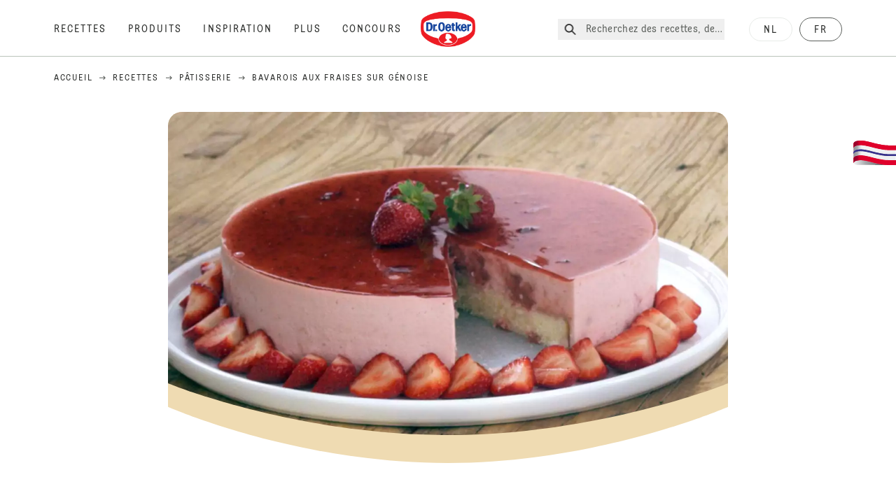

--- FILE ---
content_type: text/html; charset=utf-8
request_url: https://www.oetker.be/fr_BE/recettes/r/bavarois-aux-fraises-sur-genoise
body_size: 68214
content:
<!DOCTYPE html><html lang="fr"><head><meta charSet="utf-8" data-next-head=""/><meta name="viewport" content="width=device-width" data-next-head=""/><title data-next-head="">Bavarois aux fraises sur génoise Recette | Dr. Oetker</title><meta name="robots" content="index,follow" data-next-head=""/><meta name="description" content="Bavarois aux fraises sur génoise Recepten:
  Découvre cette recette facile de bavarois aux fraises sur génoise, parfait pour un dessert frais et gourmand à préparer à l’avance. - Een van de vele lekkere recepten van Dr. Oetker !" data-next-head=""/><meta property="og:title" content="Bavarois aux fraises sur génoise Recette | Dr. Oetker" data-next-head=""/><meta property="og:description" content="Bavarois aux fraises sur génoise Recepten:
  Découvre cette recette facile de bavarois aux fraises sur génoise, parfait pour un dessert frais et gourmand à préparer à l’avance. - Een van de vele lekkere recepten van Dr. Oetker !" data-next-head=""/><meta property="og:url" content="https://www.oetker.be/fr_BE/recettes/r/bavarois-aux-fraises-sur-genoise" data-next-head=""/><meta property="og:type" content="website" data-next-head=""/><meta property="og:image" content="https://recipesblob.oetker.be/assets/5b83eaffc11f4e0e882487dece23aa28/1272x764/bavaroisjpg.jpg" data-next-head=""/><meta property="og:image:width" content="1272" data-next-head=""/><meta property="og:image:height" content="764" data-next-head=""/><meta property="og:locale" content="fr_BE" data-next-head=""/><meta property="og:site_name" content="Dr. Oetker" data-next-head=""/><link rel="canonical" href="https://www.oetker.be/fr_BE/recettes/r/bavarois-aux-fraises-sur-genoise" data-next-head=""/><link rel="icon" href="https://eu-central-1-droetker.graphassets.com/AVtdz8Pl3QxerK0kYX32fz/nMK9tQKiRECSGk6ioNRW" data-next-head=""/><link rel="apple-touch-icon" href="https://eu-central-1-droetker.graphassets.com/AVtdz8Pl3QxerK0kYX32fz/YhYgw7B4SqarLUQFRLHG" data-next-head=""/><link rel="preload" href="/assets/hygraph/AVtdz8Pl3QxerK0kYX32fz/2A6BCFSQn2gbCfXHZ75U" as="image" data-next-head=""/><meta name="google-site-verification" content="UQQLrpL4N-CgTxkLtG5DOFnCVctwXH-pifrGvzKqTmw"/><link rel="preload" href="/_next/static/css/85d7eb65b36e73d8.css" as="style"/><link rel="preload" href="/_next/static/css/5a1ad3a6193b5da2.css" as="style"/><link rel="preload" href="/_next/static/css/269b391d7cfa6943.css" as="style"/><link rel="preload" as="image" imageSrcSet="/assets/hygraph/AVtdz8Pl3QxerK0kYX32fz/compress=metadata:true/quality=value:75/output=format:webp/resize=width:320/cmdq69khj6z4607w3hjyynu1d?opt 640w, /assets/hygraph/AVtdz8Pl3QxerK0kYX32fz/compress=metadata:true/quality=value:75/output=format:webp/resize=width:320/cmdq69khj6z4607w3hjyynu1d?opt 1024w, /assets/hygraph/AVtdz8Pl3QxerK0kYX32fz/compress=metadata:true/quality=value:75/output=format:webp/resize=width:320/cmdq69khj6z4607w3hjyynu1d?opt 1920w" imageSizes="(max-width: 768px) 33vw, (max-width: 1200px) 50vw, 100vw" data-next-head=""/><link rel="preload" as="image" imageSrcSet="/assets/hygraph/AVtdz8Pl3QxerK0kYX32fz/compress=metadata:true/quality=value:75/output=format:webp/resize=width:320/cmhfetebf5wj607w0973idtwr?opt 640w, /assets/hygraph/AVtdz8Pl3QxerK0kYX32fz/compress=metadata:true/quality=value:75/output=format:webp/resize=width:320/cmhfetebf5wj607w0973idtwr?opt 1024w, /assets/hygraph/AVtdz8Pl3QxerK0kYX32fz/compress=metadata:true/quality=value:75/output=format:webp/resize=width:320/cmhfetebf5wj607w0973idtwr?opt 1920w" imageSizes="(max-width: 768px) 33vw, (max-width: 1200px) 50vw, 100vw" data-next-head=""/><link rel="preload" as="image" imageSrcSet="/assets/recipes/assets/5b83eaffc11f4e0e882487dece23aa28/1272x764/bavaroisjpg.webp 640w, /assets/recipes/assets/5b83eaffc11f4e0e882487dece23aa28/1272x764/bavaroisjpg.webp 1024w, /assets/recipes/assets/5b83eaffc11f4e0e882487dece23aa28/1272x764/bavaroisjpg.webp 1920w" imageSizes="(max-width: 768px) 33vw, (max-width: 1200px) 50vw, 100vw" data-next-head=""/><link rel="stylesheet" href="/_next/static/css/85d7eb65b36e73d8.css" data-n-g=""/><link rel="stylesheet" href="/_next/static/css/5a1ad3a6193b5da2.css"/><link rel="stylesheet" href="/_next/static/css/269b391d7cfa6943.css"/><noscript data-n-css=""></noscript><script defer="" noModule="" src="/_next/static/chunks/polyfills-42372ed130431b0a.js"></script><script src="https://privacy-proxy.usercentrics.eu/latest/uc-block.bundle.js" defer="" data-nscript="beforeInteractive"></script><script defer="" src="/_next/static/chunks/2548.292e3cea20d5c8bd.js"></script><script defer="" src="/_next/static/chunks/1654.310fcfc606810e9f.js"></script><script defer="" src="/_next/static/chunks/1241.a341af0a4a90fcef.js"></script><script defer="" src="/_next/static/chunks/1116.3e0cc1793eeef726.js"></script><script defer="" src="/_next/static/chunks/9040.2c2e3ede26296554.js"></script><script defer="" src="/_next/static/chunks/5970.8b7e1367dd32741c.js"></script><script defer="" src="/_next/static/chunks/7957.709ef91b132c674e.js"></script><script defer="" src="/_next/static/chunks/8614.677268dc856b7bf4.js"></script><script defer="" src="/_next/static/chunks/7013.9eb828aa1b1c45e5.js"></script><script defer="" src="/_next/static/chunks/3556.64e7b34f6a0a36b7.js"></script><script defer="" src="/_next/static/chunks/6700.0b0d8ebb5c9f8092.js"></script><script defer="" src="/_next/static/chunks/8939.5283a781fab5f069.js"></script><script defer="" src="/_next/static/chunks/7930.90167c301d970248.js"></script><script defer="" src="/_next/static/chunks/7191.ae0d1fca68e85ae2.js"></script><script defer="" src="/_next/static/chunks/3266-2dea26e18201b2b2.js"></script><script defer="" src="/_next/static/chunks/6564-635fd42934697eae.js"></script><script defer="" src="/_next/static/chunks/5826.636e32e2a8b7599c.js"></script><script defer="" src="/_next/static/chunks/2642.8d43e5688e85bd4b.js"></script><script defer="" src="/_next/static/chunks/9572.1d0559c361ef1359.js"></script><script defer="" src="/_next/static/chunks/6221-d374e2d465136e8b.js"></script><script defer="" src="/_next/static/chunks/708.0342563749ee0260.js"></script><script defer="" src="/_next/static/chunks/4627.938d8f0e296f90c7.js"></script><script defer="" src="/_next/static/chunks/3905.15087124cdb2d676.js"></script><script defer="" src="/_next/static/chunks/1408.300180bc523a552d.js"></script><script defer="" src="/_next/static/chunks/2639.02c305b0618bf637.js"></script><script defer="" src="/_next/static/chunks/6129.7d6e9095bb147a56.js"></script><script defer="" src="/_next/static/chunks/5231.05bfdb9559e03189.js"></script><script defer="" src="/_next/static/chunks/4784.89ce8446c7b7e4aa.js"></script><script src="/_next/static/chunks/webpack-6d4dc97efc319005.js" defer=""></script><script src="/_next/static/chunks/framework-02167c0e55378b6a.js" defer=""></script><script src="/_next/static/chunks/main-6f0d6e183936e091.js" defer=""></script><script src="/_next/static/chunks/pages/_app-bda7e5c459113c77.js" defer=""></script><script src="/_next/static/chunks/5028-f9104b787d304abb.js" defer=""></script><script src="/_next/static/chunks/6823-08868ba76a28bcb6.js" defer=""></script><script src="/_next/static/chunks/1186-41496cb623c1ffea.js" defer=""></script><script src="/_next/static/chunks/1716-606d374ff0149a8b.js" defer=""></script><script src="/_next/static/chunks/1040-6d99cb29dd20cc23.js" defer=""></script><script src="/_next/static/chunks/8823-1b1f5d42a0c825d3.js" defer=""></script><script src="/_next/static/chunks/7110-2e5808047ced3f14.js" defer=""></script><script src="/_next/static/chunks/8851-714de3639355ce9f.js" defer=""></script><script src="/_next/static/chunks/2326-74c3af5f9245f293.js" defer=""></script><script src="/_next/static/chunks/2238-0ea63580e1c2f254.js" defer=""></script><script src="/_next/static/chunks/7517-ddc234517cb2e636.js" defer=""></script><script src="/_next/static/chunks/1461-c682d87b6791a896.js" defer=""></script><script src="/_next/static/chunks/8522-f55975a68249b79a.js" defer=""></script><script src="/_next/static/chunks/pages/recipes/r/%5Bslug%5D-95d0a70215ee5720.js" defer=""></script><script src="/_next/static/local/_buildManifest.js" defer=""></script><script src="/_next/static/local/_ssgManifest.js" defer=""></script><style id="__jsx-364258379">:root{--font-neutral:'MomentsText', 'MomentsText Fallback';--font-primary:'MomentsDisplay', 'MomentsDisplay Fallback';--font-secondary:'AugustScript', 'AugustScript Fallback'}</style></head><body class="relative"><link rel="preload" as="image" imageSrcSet="/assets/recipes/assets/5b83eaffc11f4e0e882487dece23aa28/1272x764/bavaroisjpg.webp 640w, /assets/recipes/assets/5b83eaffc11f4e0e882487dece23aa28/1272x764/bavaroisjpg.webp 1024w, /assets/recipes/assets/5b83eaffc11f4e0e882487dece23aa28/1272x764/bavaroisjpg.webp 1920w" imageSizes="(max-width: 768px) 33vw, (max-width: 1200px) 50vw, 100vw"/><link rel="preload" as="image" imageSrcSet="/assets/hygraph/AVtdz8Pl3QxerK0kYX32fz/compress=metadata:true/quality=value:75/output=format:webp/resize=width:320/cmdq69khj6z4607w3hjyynu1d?opt 640w, /assets/hygraph/AVtdz8Pl3QxerK0kYX32fz/compress=metadata:true/quality=value:75/output=format:webp/resize=width:320/cmdq69khj6z4607w3hjyynu1d?opt 1024w, /assets/hygraph/AVtdz8Pl3QxerK0kYX32fz/compress=metadata:true/quality=value:75/output=format:webp/resize=width:320/cmdq69khj6z4607w3hjyynu1d?opt 1920w" imageSizes="(max-width: 768px) 33vw, (max-width: 1200px) 50vw, 100vw"/><link rel="preload" as="image" imageSrcSet="/assets/hygraph/AVtdz8Pl3QxerK0kYX32fz/compress=metadata:true/quality=value:75/output=format:webp/resize=width:320/cmhfetebf5wj607w0973idtwr?opt 640w, /assets/hygraph/AVtdz8Pl3QxerK0kYX32fz/compress=metadata:true/quality=value:75/output=format:webp/resize=width:320/cmhfetebf5wj607w0973idtwr?opt 1024w, /assets/hygraph/AVtdz8Pl3QxerK0kYX32fz/compress=metadata:true/quality=value:75/output=format:webp/resize=width:320/cmhfetebf5wj607w0973idtwr?opt 1920w" imageSizes="(max-width: 768px) 33vw, (max-width: 1200px) 50vw, 100vw"/><link rel="preload" as="image" href="/assets/hygraph/AVtdz8Pl3QxerK0kYX32fz/2A6BCFSQn2gbCfXHZ75U"/><div id="__next"><div class=""><style>
    #nprogress {
      pointer-events: none;
    }
    #nprogress .bar {
      background: #29D;
      position: fixed;
      z-index: 9999;
      top: 0;
      left: 0;
      width: 100%;
      height: 3px;
    }
    #nprogress .peg {
      display: block;
      position: absolute;
      right: 0px;
      width: 100px;
      height: 100%;
      box-shadow: 0 0 10px #29D, 0 0 5px #29D;
      opacity: 1;
      -webkit-transform: rotate(3deg) translate(0px, -4px);
      -ms-transform: rotate(3deg) translate(0px, -4px);
      transform: rotate(3deg) translate(0px, -4px);
    }
    #nprogress .spinner {
      display: block;
      position: fixed;
      z-index: 1031;
      top: 15px;
      right: 15px;
    }
    #nprogress .spinner-icon {
      width: 18px;
      height: 18px;
      box-sizing: border-box;
      border: solid 2px transparent;
      border-top-color: #29D;
      border-left-color: #29D;
      border-radius: 50%;
      -webkit-animation: nprogresss-spinner 400ms linear infinite;
      animation: nprogress-spinner 400ms linear infinite;
    }
    .nprogress-custom-parent {
      overflow: hidden;
      position: relative;
    }
    .nprogress-custom-parent #nprogress .spinner,
    .nprogress-custom-parent #nprogress .bar {
      position: absolute;
    }
    @-webkit-keyframes nprogress-spinner {
      0% {
        -webkit-transform: rotate(0deg);
      }
      100% {
        -webkit-transform: rotate(360deg);
      }
    }
    @keyframes nprogress-spinner {
      0% {
        transform: rotate(0deg);
      }
      100% {
        transform: rotate(360deg);
      }
    }
  </style><a href="https://www.oetker.be/fr_BE/support/contact"><div class="cursor-pointer fixed top-[38px] right-[8px] z-21 -rotate-90 w-[51px] h-[30px] md:w-[61px] md:h-[36px] md:right-0 md:top-[200px] md:rotate-0 transform print:hidden"><img alt="Flag" loading="lazy" width="61" height="36" decoding="async" data-nimg="1" style="color:transparent" srcSet="/_next/static/media/tab.f43c6126.svg?w=64&amp;q=75 1x, /_next/static/media/tab.f43c6126.svg?w=128&amp;q=75 2x" src="/_next/static/media/tab.f43c6126.svg?w=128&amp;q=75"/></div></a><div class="sc-65d476a3-0 eyXIwc sticky top-0 z-50 bg-white h-header print:hidden"></div><div class="max-w-6xl mx-auto"><div itemScope="" itemType="https://schema.org/Recipe" class="max-w-6xl mx-auto print:hidden"><meta itemProp="author" content="Dr. Oetker"/><meta itemProp="image" content="/assets/recipes/assets/5b83eaffc11f4e0e882487dece23aa28/1272x764/bavaroisjpg.webp"/><div class="relative"><nav itemScope="" itemType="https://schema.org/BreadcrumbList" data-print="hide" role="navigation" aria-label="Breadcrumb"><ol class="z-45 w-full bg-none md:pt-6 pt-22px pl-20px flex justify-start items-center md:px-small md:flex-wrap md:items-start md:content-start md:h-14 md:flex md:mb-22px bg-breadcrumbs-light absolute"><li itemProp="itemListElement" itemScope="" itemType="https://schema.org/ListItem" class="hidden md:flex ml-0 p-0 before:content-none"><a href="https://www.oetker.be/fr_BE"><div class="hover:after:w-[98%] hover:after:left-[1%] focus:after:w-[98%] focus:after:left-[1%] relative after:content-[&#x27;&#x27;] after:absolute after:block after:w-[0%] after:transition-all after:duration-[0.5s] after:border-b-white after:border-b after:border-solid after:left-2/4 after:-bottom-px text-darkgray after:border-b-black cursor-pointer" itemProp="item"><div class="m-0 p-0 block text-style-leadxs whitespace-no-wrap" itemProp="name">Accueil</div></div></a><meta itemProp="position" content="1"/></li><li itemProp="itemListElement" itemScope="" itemType="https://schema.org/ListItem" class="hidden md:flex ml-0 p-0 before:content-none"><div class="transform rotate-180 origin-center mx-2.5 flex items-start md:transform-none mt-1"><svg width="9" height="7" viewBox="0 0 9 7" fill="none" xmlns="http://www.w3.org/2000/svg"><path d="M5.76172 0.515625L5.37109 0.90625C5.29297 1.00391 5.29297 1.14062 5.39062 1.23828L6.95312 2.74219H0.234375C0.0976562 2.74219 0 2.85938 0 2.97656V3.52344C0 3.66016 0.0976562 3.75781 0.234375 3.75781H6.95312L5.39062 5.28125C5.29297 5.37891 5.29297 5.51562 5.37109 5.61328L5.76172 6.00391C5.85938 6.08203 5.99609 6.08203 6.09375 6.00391L8.67188 3.42578C8.75 3.32812 8.75 3.19141 8.67188 3.09375L6.09375 0.515625C5.99609 0.4375 5.85938 0.4375 5.76172 0.515625Z" fill="#5A5E5A"></path></svg></div><a href="https://www.oetker.be/fr_BE/recettes"><div class="hover:after:w-[98%] hover:after:left-[1%] focus:after:w-[98%] focus:after:left-[1%] relative after:content-[&#x27;&#x27;] after:absolute after:block after:w-[0%] after:transition-all after:duration-[0.5s] after:border-b-white after:border-b after:border-solid after:left-2/4 after:-bottom-px text-darkgray after:border-b-black cursor-pointer" itemProp="item"><div class="m-0 p-0 block text-style-leadxs whitespace-no-wrap" itemProp="name">Recettes</div></div></a><meta itemProp="position" content="2"/></li><li itemProp="itemListElement" itemScope="" itemType="https://schema.org/ListItem" class="hidden md:flex ml-0 p-0 before:content-none"><div class="transform rotate-180 origin-center mx-2.5 flex items-start md:transform-none mt-1"><svg width="9" height="7" viewBox="0 0 9 7" fill="none" xmlns="http://www.w3.org/2000/svg"><path d="M5.76172 0.515625L5.37109 0.90625C5.29297 1.00391 5.29297 1.14062 5.39062 1.23828L6.95312 2.74219H0.234375C0.0976562 2.74219 0 2.85938 0 2.97656V3.52344C0 3.66016 0.0976562 3.75781 0.234375 3.75781H6.95312L5.39062 5.28125C5.29297 5.37891 5.29297 5.51562 5.37109 5.61328L5.76172 6.00391C5.85938 6.08203 5.99609 6.08203 6.09375 6.00391L8.67188 3.42578C8.75 3.32812 8.75 3.19141 8.67188 3.09375L6.09375 0.515625C5.99609 0.4375 5.85938 0.4375 5.76172 0.515625Z" fill="#5A5E5A"></path></svg></div><a href="https://www.oetker.be/fr_BE/recettes/c/patisseries"><div class="hover:after:w-[98%] hover:after:left-[1%] focus:after:w-[98%] focus:after:left-[1%] relative after:content-[&#x27;&#x27;] after:absolute after:block after:w-[0%] after:transition-all after:duration-[0.5s] after:border-b-white after:border-b after:border-solid after:left-2/4 after:-bottom-px text-darkgray after:border-b-black cursor-pointer" itemProp="item"><div class="m-0 p-0 block text-style-leadxs whitespace-no-wrap" itemProp="name">Pâtisserie</div></div></a><meta itemProp="position" content="3"/></li><li itemProp="itemListElement" itemScope="" itemType="https://schema.org/ListItem" class="hidden md:flex ml-0 p-0 before:content-none"><div class="transform rotate-180 origin-center mx-2.5 flex items-start md:transform-none mt-1"><svg width="9" height="7" viewBox="0 0 9 7" fill="none" xmlns="http://www.w3.org/2000/svg"><path d="M5.76172 0.515625L5.37109 0.90625C5.29297 1.00391 5.29297 1.14062 5.39062 1.23828L6.95312 2.74219H0.234375C0.0976562 2.74219 0 2.85938 0 2.97656V3.52344C0 3.66016 0.0976562 3.75781 0.234375 3.75781H6.95312L5.39062 5.28125C5.29297 5.37891 5.29297 5.51562 5.37109 5.61328L5.76172 6.00391C5.85938 6.08203 5.99609 6.08203 6.09375 6.00391L8.67188 3.42578C8.75 3.32812 8.75 3.19141 8.67188 3.09375L6.09375 0.515625C5.99609 0.4375 5.85938 0.4375 5.76172 0.515625Z" fill="#5A5E5A"></path></svg></div><div class="hover:after:w-[98%] hover:after:left-[1%] focus:after:w-[98%] focus:after:left-[1%] relative after:content-[&#x27;&#x27;] after:absolute after:block after:w-[0%] after:transition-all after:duration-[0.5s] after:border-b-white after:border-b after:border-solid after:left-2/4 after:-bottom-px text-darkgray after:border-b-black after:hidden cursor-default" itemProp="item"><div class="m-0 p-0 block text-style-leadxs whitespace-no-wrap font-medium mb-4" itemProp="name">Bavarois aux fraises sur génoise</div></div><meta itemProp="position" content="4"/></li><li itemProp="itemListElement" itemScope="" itemType="https://schema.org/ListItem" class="flex md:hidden ml-0 p-0 before:content-none"><div class="transform rotate-180 origin-center mx-2.5 flex items-start md:transform-none mt-1"><svg width="9" height="7" viewBox="0 0 9 7" fill="none" xmlns="http://www.w3.org/2000/svg"><path d="M5.76172 0.515625L5.37109 0.90625C5.29297 1.00391 5.29297 1.14062 5.39062 1.23828L6.95312 2.74219H0.234375C0.0976562 2.74219 0 2.85938 0 2.97656V3.52344C0 3.66016 0.0976562 3.75781 0.234375 3.75781H6.95312L5.39062 5.28125C5.29297 5.37891 5.29297 5.51562 5.37109 5.61328L5.76172 6.00391C5.85938 6.08203 5.99609 6.08203 6.09375 6.00391L8.67188 3.42578C8.75 3.32812 8.75 3.19141 8.67188 3.09375L6.09375 0.515625C5.99609 0.4375 5.85938 0.4375 5.76172 0.515625Z" fill="#5A5E5A"></path></svg></div><a href="https://www.oetker.be/fr_BE/recettes/c/patisseries"><div class="hover:after:w-[98%] hover:after:left-[1%] focus:after:w-[98%] focus:after:left-[1%] relative after:content-[&#x27;&#x27;] after:absolute after:block after:w-[0%] after:transition-all after:duration-[0.5s] after:border-b-white after:border-b after:border-solid after:left-2/4 after:-bottom-px text-darkgray after:border-b-black cursor-pointer" itemProp="item"><div class="m-0 p-0 block text-style-leadxs whitespace-no-wrap font-medium mb-4" itemProp="name">Pâtisserie</div></div></a><meta itemProp="position" content="4"/></li></ol></nav></div><div class="absolute z-10 right-5 hidden md:block top-20 md:top-11" data-print="hide"><div id="social-sharing" class="w-min"><div class="p-b-1.5 w-[200px] flex flex-row-reverse select-none"><div class="iconShare inline-block cursor-pointer" role="button" tabindex="0" aria-label="Share"><svg xmlns="http://www.w3.org/2000/svg" fill="none" height="40" viewBox="0 0 40 40" width="40"><ellipse cx="20" cy="20" fill="#fff" rx="20" ry="20" transform="matrix(0 -1 1 0 0 40)"></ellipse><circle cx="20" cy="20" r="14.5" stroke="#292b29"></circle><path d="m23.0458 22.1367c-.6289 0-1.2031.2188-1.6406.5742l-2.8164-1.75c.0273-.1367.082-.4101.082-.5742 0-.1367-.0547-.4101-.082-.5469l2.8164-1.75c.4375.3555 1.0117.5469 1.6406.5469 1.4492 0 2.625-1.1484 2.625-2.625 0-1.4492-1.1758-2.625-2.625-2.625-1.4766 0-2.625 1.1758-2.625 2.625 0 .2188 0 .4102.0547.5742l-2.8164 1.75c-.4375-.3554-1.0117-.5742-1.6133-.5742-1.4766 0-2.625 1.1758-2.625 2.625 0 1.4766 1.1484 2.625 2.625 2.625.6016 0 1.1758-.1914 1.6133-.5469l2.8164 1.75c-.0273.1368-.0547.4102-.0547.5469 0 1.4766 1.1484 2.625 2.625 2.625 1.4492 0 2.625-1.1484 2.625-2.625 0-1.4492-1.1758-2.625-2.625-2.625z" fill="#292b29"></path></svg></div></div></div></div><div role="presentation" class="grid grid-cols-16 relative"><div class="md:mb-20 sc-76d7acd8-0 eeDmzR curve-mask-bottom"><div class="curve-mask-bottom"><div class="bg-center bg-cover w-full overflow-hidden items-center flex-col relative"><div class="relative w-full h-0 pb-[calc(50%+62px)]"><div class="w-full h-full absolute left-0 [&amp;_img]:h-full"><div class="relative w-full h-full "><img alt="Entremets rose pâle avec un nappage brillant rouge, décoré de fraises entières et coupées en tranches sur une assiette blanche" width="1920" height="800" decoding="async" data-nimg="1" class="bg-cover  [@media(min-width:768px)]:block " style="color:transparent" sizes="(max-width: 768px) 33vw, (max-width: 1200px) 50vw, 100vw" srcSet="/assets/recipes/assets/5b83eaffc11f4e0e882487dece23aa28/1272x764/bavaroisjpg.webp 640w, /assets/recipes/assets/5b83eaffc11f4e0e882487dece23aa28/1272x764/bavaroisjpg.webp 1024w, /assets/recipes/assets/5b83eaffc11f4e0e882487dece23aa28/1272x764/bavaroisjpg.webp 1920w" src="/assets/recipes/assets/5b83eaffc11f4e0e882487dece23aa28/1272x764/bavaroisjpg.webp"/></div></div></div></div></div></div></div><div style="cursor:url(&quot;data:image/svg+xml,%3Csvg width=&#x27;60&#x27; height=&#x27;60&#x27; viewBox=&#x27;0 0 60 60&#x27; fill=&#x27;none&#x27; xmlns=&#x27;http://www.w3.org/2000/svg&#x27;%3E%3Ccircle cx=&#x27;30&#x27; cy=&#x27;30&#x27; r=&#x27;30&#x27; fill=&#x27;%23A45A2A&#x27;/%3E%3Cpath d=&#x27;M29.6883 21.3281C29.6883 21.3281 29.6883 32.0081 29.6883 37.8281M29.6883 37.8281C29.6883 35.1668 32.1755 31.9733 34.9385 31.9733M29.6883 37.8281C29.6883 35.1668 27.2016 31.9733 24.4385 31.9733&#x27; stroke=&#x27;%23FFFFFF&#x27; stroke-linecap=&#x27;square&#x27;/%3E%3Cpath d=&#x27;M31.9249 7.11629L34.253 8.64937C35.0631 9.18282 36.0238 9.44025 36.9921 9.38331L39.7748 9.21966C41.1709 9.13755 42.4819 9.89445 43.1089 11.1446L44.3585 13.6363C44.7933 14.5033 45.4967 15.2067 46.3637 15.6415L48.8554 16.8911C50.1055 17.5181 50.8625 18.8291 50.7803 20.2252L50.6167 23.0079C50.5597 23.9762 50.8172 24.9369 51.3506 25.747L52.8837 28.0751C53.6529 29.2431 53.6529 30.7569 52.8837 31.9249L51.3506 34.253C50.8172 35.0631 50.5597 36.0238 50.6167 36.9921L50.7803 39.7748C50.8625 41.1709 50.1056 42.4819 48.8554 43.1089L46.3637 44.3585C45.4967 44.7933 44.7933 45.4967 44.3585 46.3637L43.1089 48.8554C42.4819 50.1055 41.1709 50.8625 39.7748 50.7803L36.9921 50.6167C36.0238 50.5597 35.0631 50.8172 34.253 51.3506L31.9249 52.8837C30.7569 53.6529 29.2431 53.6529 28.0751 52.8837L25.747 51.3506C24.9369 50.8172 23.9762 50.5597 23.0079 50.6167L20.2252 50.7803C18.8291 50.8625 17.5181 50.1055 16.8911 48.8554L15.6415 46.3637C15.2067 45.4967 14.5033 44.7933 13.6363 44.3585L11.1446 43.1089C9.89445 42.4819 9.13755 41.1709 9.21966 39.7748L9.38331 36.9921C9.44025 36.0238 9.18282 35.0631 8.64937 34.253L7.11629 31.9249C6.34711 30.7569 6.34711 29.2431 7.11629 28.0751L8.64937 25.747C9.18282 24.9369 9.44025 23.9762 9.38331 23.0079L9.21966 20.2252C9.13755 18.8291 9.89445 17.5181 11.1446 16.8911L13.6363 15.6415C14.5033 15.2067 15.2067 14.5033 15.6415 13.6363L16.8911 11.1446C17.5181 9.89445 18.8291 9.13755 20.2252 9.21966L23.0079 9.38331C23.9762 9.44025 24.9369 9.18282 25.747 8.64937L28.0751 7.11629C29.2431 6.34711 30.7569 6.34711 31.9249 7.11629Z&#x27; stroke=&#x27;%23FFFFFF&#x27; stroke-linejoin=&#x27;round&#x27;/%3E%3C/svg%3E%0A&quot;)      32 32,   pointer" class="pt-2.5 md:pt-11 w-auto flex justify-center text-center uppercase text-dark-brown" role="button" tabindex="0" aria-label="Scroll down"><svg class="relative -mt-11 md:hidden print:hidden" width="40" height="40" viewBox="0 0 40 40" fill="none" xmlns="http://www.w3.org/2000/svg"><circle cx="20" cy="20" r="20" fill="#A45A2A"></circle><path d="M19.7929 14.2188C19.7929 14.2188 19.7929 21.3387 19.7929 25.2188M19.7929 25.2188C19.7929 23.4446 21.451 21.3155 23.293 21.3155M19.7929 25.2188C19.7929 23.4446 18.1351 21.3155 16.293 21.3155" stroke="#ffffff" stroke-linecap="square"></path><path d="M34.338 17.626L34.7556 17.351L34.338 17.626L34.6337 18.0751C35.4029 19.2431 35.4029 20.7569 34.6337 21.9249L34.338 22.374C33.8046 23.1841 33.5471 24.1448 33.6041 25.1131L33.6356 25.6498C33.7177 27.0459 32.9608 28.3569 31.7107 28.9839L31.2301 29.2249C30.3631 29.6597 29.6597 30.3631 29.2249 31.2301L28.9839 31.7107C28.3569 32.9608 27.0459 33.7177 25.6498 33.6356L25.1131 33.6041C24.1448 33.5471 23.1841 33.8046 22.374 34.338L21.9249 34.6337C20.7569 35.4029 19.2431 35.4029 18.0751 34.6337L17.626 34.338L17.351 34.7556L17.626 34.338C16.8159 33.8046 15.8552 33.5471 14.8869 33.6041L14.3502 33.6356C12.9541 33.7177 11.6431 32.9608 11.0161 31.7107L10.7751 31.2301C10.3403 30.3631 9.63693 29.6597 8.7699 29.2249L8.2893 28.9839C7.03916 28.3569 6.28226 27.0459 6.36436 25.6498L6.39593 25.1131C6.45288 24.1448 6.19544 23.1841 5.66199 22.374L5.36629 21.9249C4.59711 20.7569 4.59711 19.2431 5.36629 18.0751L5.66199 17.626C6.19544 16.8159 6.45288 15.8552 6.39593 14.8869L6.36436 14.3502C6.28226 12.9541 7.03916 11.6431 8.2893 11.0161L8.7699 10.7751C9.63693 10.3403 10.3403 9.63693 10.7751 8.7699L11.0161 8.2893C11.6431 7.03916 12.9541 6.28226 14.3502 6.36436L14.8869 6.39593C15.8552 6.45288 16.8159 6.19544 17.626 5.66199L18.0751 5.36629C19.2431 4.59711 20.7569 4.59711 21.9249 5.36629L22.374 5.66199C23.1841 6.19544 24.1448 6.45288 25.1131 6.39593L25.6498 6.36436C27.0459 6.28226 28.3569 7.03916 28.9839 8.2893L29.2249 8.7699C29.6597 9.63693 30.3631 10.3403 31.2301 10.7751L31.7107 11.0161C32.9608 11.6431 33.7177 12.9541 33.6356 14.3502L33.6041 14.8869C33.5471 15.8552 33.8046 16.8159 34.338 17.626Z" stroke="#ffffff" stroke-linejoin="round"></path></svg></div><div class="px-small  2xl:px-medium 3xl:px-xlarge w-full"><div class="z-10 relative"><div data-print="margin-1-rem" class="mb-16 relative"><div data-print="hide" class="flex justify-center align-center leading-none mb-1 z-auto relative"><div class="align-center"><button class="block w-full" type="button"><span class="sr-only">Current rating 5.0. Click to rate.</span><div class="m-0 p-0 block text-style-leadxs flex justify-center align-center leading-4.5 md:mb-1 m-px items-center"><span aria-hidden="true" class="Star"><div class="p-1"><svg width="15" height="14" viewBox="0 0 15 14" fill="none" xmlns="http://www.w3.org/2000/svg"><path d="M6.52861 0.481803L4.75195 4.11713L0.733966 4.69112C0.0233017 4.80046 -0.250031 5.67512 0.269301 6.19445L3.13929 9.00978L2.45596 12.9731C2.34663 13.6838 3.11196 14.2304 3.74062 13.9024L7.32128 12.0164L10.8746 13.9024C11.5033 14.2304 12.2686 13.6838 12.1593 12.9731L11.4759 9.00978L14.3459 6.19445C14.8653 5.67512 14.5919 4.80046 13.8813 4.69112L9.8906 4.11713L8.08661 0.481803C7.78594 -0.146862 6.85661 -0.174195 6.52861 0.481803Z" fill="#5A5E5A"></path></svg></div></span><span aria-hidden="true" class="Star"><div class="p-1"><svg width="15" height="14" viewBox="0 0 15 14" fill="none" xmlns="http://www.w3.org/2000/svg"><path d="M6.52861 0.481803L4.75195 4.11713L0.733966 4.69112C0.0233017 4.80046 -0.250031 5.67512 0.269301 6.19445L3.13929 9.00978L2.45596 12.9731C2.34663 13.6838 3.11196 14.2304 3.74062 13.9024L7.32128 12.0164L10.8746 13.9024C11.5033 14.2304 12.2686 13.6838 12.1593 12.9731L11.4759 9.00978L14.3459 6.19445C14.8653 5.67512 14.5919 4.80046 13.8813 4.69112L9.8906 4.11713L8.08661 0.481803C7.78594 -0.146862 6.85661 -0.174195 6.52861 0.481803Z" fill="#5A5E5A"></path></svg></div></span><span aria-hidden="true" class="Star"><div class="p-1"><svg width="15" height="14" viewBox="0 0 15 14" fill="none" xmlns="http://www.w3.org/2000/svg"><path d="M6.52861 0.481803L4.75195 4.11713L0.733966 4.69112C0.0233017 4.80046 -0.250031 5.67512 0.269301 6.19445L3.13929 9.00978L2.45596 12.9731C2.34663 13.6838 3.11196 14.2304 3.74062 13.9024L7.32128 12.0164L10.8746 13.9024C11.5033 14.2304 12.2686 13.6838 12.1593 12.9731L11.4759 9.00978L14.3459 6.19445C14.8653 5.67512 14.5919 4.80046 13.8813 4.69112L9.8906 4.11713L8.08661 0.481803C7.78594 -0.146862 6.85661 -0.174195 6.52861 0.481803Z" fill="#5A5E5A"></path></svg></div></span><span aria-hidden="true" class="Star"><div class="p-1"><svg width="15" height="14" viewBox="0 0 15 14" fill="none" xmlns="http://www.w3.org/2000/svg"><path d="M6.52861 0.481803L4.75195 4.11713L0.733966 4.69112C0.0233017 4.80046 -0.250031 5.67512 0.269301 6.19445L3.13929 9.00978L2.45596 12.9731C2.34663 13.6838 3.11196 14.2304 3.74062 13.9024L7.32128 12.0164L10.8746 13.9024C11.5033 14.2304 12.2686 13.6838 12.1593 12.9731L11.4759 9.00978L14.3459 6.19445C14.8653 5.67512 14.5919 4.80046 13.8813 4.69112L9.8906 4.11713L8.08661 0.481803C7.78594 -0.146862 6.85661 -0.174195 6.52861 0.481803Z" fill="#5A5E5A"></path></svg></div></span><span aria-hidden="true" class="Star"><div class="p-1"><svg width="15" height="14" viewBox="0 0 15 14" fill="none" xmlns="http://www.w3.org/2000/svg"><path d="M6.52861 0.481803L4.75195 4.11713L0.733966 4.69112C0.0233017 4.80046 -0.250031 5.67512 0.269301 6.19445L3.13929 9.00978L2.45596 12.9731C2.34663 13.6838 3.11196 14.2304 3.74062 13.9024L7.32128 12.0164L10.8746 13.9024C11.5033 14.2304 12.2686 13.6838 12.1593 12.9731L11.4759 9.00978L14.3459 6.19445C14.8653 5.67512 14.5919 4.80046 13.8813 4.69112L9.8906 4.11713L8.08661 0.481803C7.78594 -0.146862 6.85661 -0.174195 6.52861 0.481803Z" fill="#5A5E5A"></path></svg></div></span><div class="mx-1.5 md:text-sm md:leading-4.5 md:ml-2.5 md:py-0.5 float-left">5.0</div></div><div class="m-0 p-0 block text-style-lead text-center md:mb-5 mb-3 text-gray-dark">1<!-- --> <!-- -->Notes</div></button></div><div itemProp="aggregateRating" itemScope="" itemType="http://schema.org/AggregateRating"><span class="hidden" itemProp="ratingValue">5</span><span class="hidden" itemProp="ratingCount">1</span><span class="hidden" itemProp="bestRating">5</span></div></div><h1 class="main-text-style-lg mb-5 text-center md:mb-8" itemProp="name">Bavarois aux fraises sur génoise</h1><div data-print="margin-1-rem" class="flex flex-wrap justify-center align-center md:mb-8 items-center"><div class="m-0 p-0 block text-style-lead whitespace-nowrap mx-1.5 flex" itemProp="recipeYield"><svg width="18" height="18" viewBox="0 0 24 24" fill="none" xmlns="http://www.w3.org/2000/svg"><path d="M20.8889 11.5C20.6458 11.5 20.5069 11.4688 20.3681 11.4062C19.1528 8.28125 15.8889 6 12 6C8.07639 6 4.8125 8.28125 3.59722 11.4062C3.45833 11.4688 3.31944 11.5 3.11111 11.5C2.48611 11.5 2 11.9688 2 12.5C2 13.0625 2.48611 13.5 3.11111 13.5C4.22222 13.5 4.84722 13.0938 5.22917 12.8125C5.57639 12.5938 5.68056 12.5 6.0625 12.5C6.44444 12.5 6.54861 12.5938 6.89583 12.8125C7.27778 13.0938 7.90278 13.5 9.01389 13.5C10.125 13.5 10.75 13.0938 11.1667 12.8125C11.4792 12.5938 11.6181 12.5 12 12.5C12.3472 12.5 12.4861 12.5938 12.7986 12.8125C13.2153 13.0938 13.8403 13.5 14.9514 13.5C16.0625 13.5 16.6875 13.0938 17.1042 12.8125C17.4167 12.5938 17.5556 12.5 17.9028 12.5C18.2847 12.5 18.4236 12.5938 18.7361 12.8125C19.1528 13.0938 19.7778 13.5 20.8889 13.5C21.4792 13.5 22 13.0625 22 12.5C22 11.9688 21.4792 11.5 20.8889 11.5ZM9.15278 8.75L8.59722 9.75C8.49306 9.90625 8.28472 10 8.11111 10H8.07639C7.79861 10 7.52083 9.78125 7.52083 9.5C7.52083 9.4375 7.55556 9.34375 7.59028 9.28125L8.14583 8.28125C8.25 8.125 8.45833 8 8.63194 8C8.94444 8 9.22222 8.25 9.22222 8.5C9.22222 8.59375 9.1875 8.6875 9.15278 8.75ZM12.5556 9.5C12.5556 9.78125 12.2778 10 12 10C11.6875 10 11.4444 9.78125 11.4444 9.5V8.5C11.4444 8.25 11.6875 8 12 8C12.2778 8 12.5556 8.25 12.5556 8.5V9.5ZM16.1319 9.96875C16.0625 10 15.9583 10.0312 15.8542 10.0312C15.6806 10.0312 15.4722 9.90625 15.3681 9.75L14.8125 8.75C14.7778 8.6875 14.7778 8.59375 14.7778 8.53125C14.7778 8.25 15.0208 8.03125 15.3333 8.03125C15.5069 8.03125 15.7153 8.125 15.8194 8.28125L16.375 9.28125C16.4097 9.34375 16.4444 9.4375 16.4444 9.5C16.4444 9.6875 16.3056 9.875 16.1319 9.96875ZM17.4514 16.5H6.51389L5.54167 13.8438C5.125 14.0938 4.46528 14.3438 3.97917 14.4375L5.05556 17.3438C5.19444 17.7188 5.68056 18 6.13194 18H17.8333C18.2847 18 18.7708 17.7188 18.9097 17.3438L19.9861 14.4375C19.5347 14.3438 18.8403 14.0938 18.4236 13.8438L17.4514 16.5Z" fill="#292B29"></path></svg><span class="inline-block pl-1">8 pièces</span></div><span class="sc-b240f23c-2 dwXnCb inline-block"></span><div class="m-0 p-0 block text-style-lead whitespace-nowrap mx-1.5 flex"><svg width="13" height="13" viewBox="0 0 13 13" class="inline mx-px my-0 align-baseline" fill="none" xmlns="http://www.w3.org/2000/svg"><path d="M10.25 1.25C9.82812 1.27344 9.21875 1.46094 8.89062 1.71875C8.32812 0.992188 7.48438 0.5 6.5 0.5C5.51562 0.5 4.64844 0.992188 4.08594 1.71875C3.75781 1.46094 3.14844 1.25 2.72656 1.25C1.48438 1.25 0.476562 2.25781 0.476562 3.5C0.476562 3.5 0.476562 3.5 0.5 3.5C0.5 4.48438 2 8.75 2 8.75V11.75C2 12.1719 2.32812 12.5 2.75 12.5H10.25C10.6484 12.5 11 12.1719 11 11.75V8.75C11 8.75 12.5 4.48438 12.5 3.5C12.5 2.28125 11.4688 1.25 10.25 1.25ZM3.125 11.375V9.5H9.875V11.375H3.125ZM9.92188 8.375H9.24219L9.5 5.23438V5.21094C9.5 5.11719 9.40625 5.02344 9.3125 5.02344L8.9375 5H8.91406C8.82031 5 8.75 5.07031 8.75 5.16406L8.49219 8.39844H6.85156V5.1875C6.85156 5.09375 6.75781 5 6.66406 5H6.28906C6.17188 5 6.10156 5.09375 6.10156 5.1875V8.375H4.48438L4.22656 5.16406C4.22656 5.07031 4.15625 5 4.03906 5L3.66406 5.02344C3.57031 5.02344 3.47656 5.11719 3.47656 5.21094V5.23438L3.73438 8.375H3.05469C2.375 6.42969 1.625 4.01562 1.625 3.5C1.60156 3.5 1.60156 3.5 1.60156 3.5C1.60156 2.89062 2.11719 2.39844 2.72656 2.39844C2.9375 2.39844 3.24219 2.49219 3.40625 2.60938L4.32031 3.3125L5 2.39844C5.35156 1.90625 5.89062 1.625 6.5 1.625C7.08594 1.625 7.625 1.90625 7.97656 2.39844L8.65625 3.3125L9.57031 2.60938C9.73438 2.49219 10.0391 2.39844 10.25 2.39844C10.8594 2.39844 11.375 2.89062 11.375 3.5C11.3516 4.01562 10.625 6.42969 9.92188 8.375Z" fill="#292B29"></path></svg><span class="inline-block pl-1">Intermédiaire</span></div><span class="sc-b240f23c-2 dwXnCb inline-block"></span><div class="m-0 p-0 block text-style-lead whitespace-nowrap mx-1.5 flex"><svg width="11" height="13" viewBox="0 0 11 13" class="inline mx-px my-0 align-baseline" xmlns="http://www.w3.org/2000/svg"><path d="M9.71094 4.8125L10.25 4.29688C10.3672 4.17969 10.3672 4.01562 10.25 3.89844L9.85156 3.5C9.73438 3.38281 9.57031 3.38281 9.45312 3.5L8.96094 3.99219C8.23438 3.33594 7.32031 2.91406 6.3125 2.79688V1.625H6.96875C7.10938 1.625 7.25 1.50781 7.25 1.34375V0.78125C7.25 0.640625 7.10938 0.5 6.96875 0.5H4.53125C4.36719 0.5 4.25 0.640625 4.25 0.78125V1.34375C4.25 1.50781 4.36719 1.625 4.53125 1.625H5.1875V2.79688C2.75 3.07812 0.875 5.14062 0.875 7.625C0.875 10.3203 3.05469 12.5 5.75 12.5C8.42188 12.5 10.625 10.3203 10.625 7.625C10.625 6.59375 10.2734 5.60938 9.71094 4.8125ZM5.75 11.375C3.66406 11.375 2 9.71094 2 7.625C2 5.5625 3.66406 3.875 5.75 3.875C7.8125 3.875 9.5 5.5625 9.5 7.625C9.5 9.71094 7.8125 11.375 5.75 11.375ZM6.03125 8.75C6.17188 8.75 6.3125 8.63281 6.3125 8.46875V5.28125C6.3125 5.14062 6.17188 5 6.03125 5H5.46875C5.30469 5 5.1875 5.14062 5.1875 5.28125V8.46875C5.1875 8.63281 5.30469 8.75 5.46875 8.75H6.03125Z" fill="#292B29"></path></svg><span class="inline-block pl-1">10 Minutes</span></div></div><div data-print="hide" class="flex flex-wrap justify-center mx-5 md:mb-3"></div><div class="grid  lg:grid-cols-16 md:grid-cols-16 sm:grid-cols-4 gap-20 mb-5"><div class="col-span-1 col-span-2 lg:col-span-2 md:col-span-1 sm:col-span-1  "></div><div class="col-span-1 lg:col-span-12 md:col-span-12 sm:col-span-4  "><div class="m-0 p-0 block text-style-lg text-center mb-2 tracking-sm" id="recipe-details" itemProp="description" data-print="show">Découvre cette recette facile de bavarois aux fraises sur génoise, parfait pour un dessert frais et gourmand à préparer à l’avance.</div><div class="m-0 p-0 block text-style-lg text-center mb-2 tracking-sm" id="recipe-details" itemProp="description" data-print="hide">Découvrez cette délicieuse recette de bavarois aux fraises sur génoise, un dessert frais et léger parfait pour toutes les occasions. Ce bavarois fruité marie une génoise moelleuse avec une crème onctueuse aux fraises, sublimée par un nappage brillant. Facile à préparer la veille, cette recette de...</div><div data-print="hide" class="flex flex-wrap justify-center"><button type="button"><div class="m-0 p-0 block text-style-link text-base uppercase font-neutral my-3 mx-1 text-center">En savoir plus  +</div></button></div><div data-print="hide" class="flex flex-wrap justify-center align-center my-8 items-center"><div class="h-px flex-grow bg-brown md:mr-5 hidden mmd:block"></div><span class="mr-3 mb-2 mmd:mb-0"><button id="plain-button" class="bg-white bg-opacity-0 border h-button rounded-full px-7 flex flex-row items-center flex-nowrap hover:shadow-md disabled:shadow-none disabled:border-0 disabled:cursor-not-allowed disabled:bg-opacity-100 focus:border-2 active:border-2 active:bg-opacity-100 active:bg-white" type="button"><div class="sm:pr-1 md:pr-2.5 flex text-black"><svg width="24" height="24" viewBox="0 0 24 24" fill="none" xmlns="http://www.w3.org/2000/svg"><path d="M15.9375 11.9688C15.5547 11.9688 15.2812 12.2695 15.2812 12.625C15.2812 13.0078 15.5547 13.2812 15.9375 13.2812C16.293 13.2812 16.5938 13.0078 16.5938 12.625C16.5938 12.2695 16.293 11.9688 15.9375 11.9688ZM16.8125 9.5625V7.48438C16.8125 7.15625 16.6484 6.80078 16.4023 6.55469L15.0078 5.16016C14.7617 4.91406 14.4062 4.75 14.0781 4.75H8.00781C7.54297 4.75 7.1875 5.16016 7.1875 5.625V9.5625C5.95703 9.5625 5 10.5469 5 11.75V15.25C5 15.4961 5.19141 15.6875 5.4375 15.6875H7.1875V18.3125C7.1875 18.5586 7.37891 18.75 7.625 18.75H16.375C16.5938 18.75 16.8125 18.5586 16.8125 18.3125V15.6875H18.5625C18.7812 15.6875 19 15.4961 19 15.25V11.75C19 10.5469 18.0156 9.5625 16.8125 9.5625ZM8.5 6.0625H13.75V7.375C13.75 7.62109 13.9414 7.8125 14.1875 7.8125H15.5V9.5625H8.5V6.0625ZM15.5 17.4375H8.5V15.6875H15.5V17.4375ZM17.6875 14.375H6.3125V11.75C6.3125 11.2852 6.69531 10.875 7.1875 10.875H16.8125C17.2773 10.875 17.6875 11.2852 17.6875 11.75V14.375Z" fill="#292B29"></path></svg></div><div class="m-0 p-0 block text-black">Imprimer</div></button></span><div class="relative" role="button" tabindex="0" aria-label="Share"><button id="plain-button" class="bg-white bg-opacity-0 border h-button rounded-full px-7 flex flex-row items-center flex-nowrap hover:shadow-md disabled:shadow-none disabled:border-0 disabled:cursor-not-allowed disabled:bg-opacity-100 focus:border-2 active:border-2 active:bg-opacity-100 active:bg-white" type="button"><div class="sm:pr-1 md:pr-2.5 flex text-black"><svg width="24" height="24" viewBox="0 0 24 24" fill="none" xmlns="http://www.w3.org/2000/svg"><path d="M16 14.625C15.1875 14.625 14.4688 14.957 13.9062 15.5215L10.8438 13.4629C11.0312 12.8652 11.0312 12.168 10.8438 11.5703L13.9062 9.51172C14.4688 10.043 15.1875 10.375 16 10.375C17.6562 10.375 19 8.94727 19 7.1875C19 5.42773 17.6562 4 16 4C14.3438 4 13 5.42773 13 7.1875C13 7.51953 13.0312 7.85156 13.125 8.15039L10.0625 10.209C9.5 9.64453 8.78125 9.3125 8 9.3125C6.34375 9.3125 5 10.7402 5 12.5C5 14.2598 6.34375 15.6875 8 15.6875C8.78125 15.6875 9.5 15.3555 10.0625 14.8242L13.125 16.8828C13.0312 17.1816 13 17.5137 13 17.8125C13 19.5723 14.3438 21 16 21C17.6562 21 19 19.5723 19 17.8125C19 16.0527 17.6562 14.625 16 14.625ZM16 5.59375C16.8125 5.59375 17.5 6.32422 17.5 7.1875C17.5 8.08398 16.8125 8.78125 16 8.78125C15.1562 8.78125 14.5 8.08398 14.5 7.1875C14.5 6.32422 15.1562 5.59375 16 5.59375ZM8 14.0938C7.15625 14.0938 6.5 13.3965 6.5 12.5C6.5 11.6367 7.15625 10.9062 8 10.9062C8.8125 10.9062 9.5 11.6367 9.5 12.5C9.5 13.3965 8.8125 14.0938 8 14.0938ZM16 19.4062C15.1562 19.4062 14.5 18.709 14.5 17.8125C14.5 16.9492 15.1562 16.2188 16 16.2188C16.8125 16.2188 17.5 16.9492 17.5 17.8125C17.5 18.709 16.8125 19.4062 16 19.4062Z" fill="#292B29"></path></svg></div><div class="m-0 p-0 block text-black">Partager</div></button></div><div class="h-px flex-grow bg-brown md:mr-5 hidden mmd:block md:ml-5"></div></div></div><div class="col-span-1 col-span-2 lg:col-span-2 md:col-span-1 sm:col-span-1  "></div></div></div></div></div><div class="relative inline-block w-full bg-light-yellow md:mt-14" data-print="hide-child"><svg xmlns="http://www.w3.org/2000/svg" viewBox="0 0 624 28" data-print="hide" class="sc-91ead4a0-7 isYbHJ"><path fill="#FDF9F4" d="M16 203C7.16344 203 0 195.837 0 187V21.351C0 21.351 143.433 -1.4836e-05 313.3 0C483.167 1.48361e-05 624 21.3511 624 21.3511V187C624 195.837 616.836 203 608 203H16Z"></path></svg><div class="sc-91ead4a0-4 eBTzSr mb-40"><div id="inner-ingredients-tab-container"><div data-print="hide" class="sc-91ead4a0-12 chDWMM"><div class="sc-91ead4a0-13 bxFubp"><div class="main-text-style-xxxs sc-91ead4a0-14 eBLKeH" role="button">Ingrédients</div><div class="text-green-500 leading-6" data-print="hide-child"><svg width="4" height="5" viewBox="0 0 4 5" fill="none" xmlns="http://www.w3.org/2000/svg"><path d="M2 0.5625C0.929688 0.5625 0.0625 1.42969 0.0625 2.5C0.0625 3.57031 0.929688 4.4375 2 4.4375C3.07031 4.4375 3.9375 3.57031 3.9375 2.5C3.9375 1.42969 3.07031 0.5625 2 0.5625Z" fill="#E1B87F"></path></svg></div><div class="main-text-style-xxxs sc-91ead4a0-14 bBhrNc">Préparation</div></div><div class="sc-91ead4a0-15 cYXuKP"><div class="sc-91ead4a0-16 nrHB"></div></div></div><div class="px-small  2xl:px-medium 3xl:px-xlarge w-full"><div class="grid print-columns-16 lg:grid-cols-16 md:grid-cols-16 sm:grid-cols-4 gap-20 mb-5"><div class="col-span-1 lg:col-span-8 md:col-span-8 sm:col-span-4  print-col-span-8"><div data-print="show" class="sc-91ead4a0-9 gwTVDJ"><div data-print="show" class="sc-91ead4a0-10 fgCuUa"><div class="py-4 mb-4"><div class="ingredientWrapper mb-12 block"><h2 class="main-text-style-md mb-9 print:block print:overflow-visible print:h-auto print:max-h-none hidden md:block">Ingrédients</h2><div><div class="m-0 p-0 block text-style-lead ingredientText mb-2 mt-10 text-gray-500 print:break-inside-avoid print:relative">Pour la génoise</div><div itemProp="ingredients" class="ingredientText flex flex-col mmd:flex-row justify-start mb-3 print:break-inside-avoid print:relative"><div class="main-text-style-xxxs pr-2 whitespace-nowrap mmd:text-right min-w-[25%] mdd:w-2/6 lg:w-26pc llg:w-2/12 md:text-sm llg:text-lg print:break-inside-avoid print:relative">1 préparation pour</div><div class="m-0 p-0 block text-style-md flex items-end mdd:w-4/6 lg:w-10/12 print:break-inside-avoid print:relative break-all"><a href="/produits/p/genoise" rel="noopener noreferrer" class="print:break-inside-avoid print:relative underline" target="_blank"> <!-- -->Génoise de Dr. Oetker</a></div></div><div itemProp="ingredients" class="ingredientText flex flex-col mmd:flex-row justify-start mb-3 print:break-inside-avoid print:relative"><div class="main-text-style-xxxs pr-2 whitespace-nowrap mmd:text-right min-w-[25%] mdd:w-2/6 lg:w-26pc llg:w-2/12 md:text-sm llg:text-lg print:break-inside-avoid print:relative">4</div><div class="m-0 p-0 block text-style-md flex items-end mdd:w-4/6 lg:w-10/12 print:break-inside-avoid print:relative break-all"> <!-- -->oeufs</div></div><div itemProp="ingredients" class="ingredientText flex flex-col mmd:flex-row justify-start mb-3 print:break-inside-avoid print:relative"><div class="main-text-style-xxxs pr-2 whitespace-nowrap mmd:text-right min-w-[25%] mdd:w-2/6 lg:w-26pc llg:w-2/12 md:text-sm llg:text-lg print:break-inside-avoid print:relative">50 ml de</div><div class="m-0 p-0 block text-style-md flex items-end mdd:w-4/6 lg:w-10/12 print:break-inside-avoid print:relative break-all"> <!-- -->lait</div></div></div><div><div class="m-0 p-0 block text-style-lead ingredientText mb-2 mt-10 text-gray-500 print:break-inside-avoid print:relative">Pour le bavarois</div><div itemProp="ingredients" class="ingredientText flex flex-col mmd:flex-row justify-start mb-3 print:break-inside-avoid print:relative"><div class="main-text-style-xxxs pr-2 whitespace-nowrap mmd:text-right min-w-[25%] mdd:w-2/6 lg:w-26pc llg:w-2/12 md:text-sm llg:text-lg print:break-inside-avoid print:relative">250 g de</div><div class="m-0 p-0 block text-style-md flex items-end mdd:w-4/6 lg:w-10/12 print:break-inside-avoid print:relative break-all"> <!-- -->fraises</div></div><div itemProp="ingredients" class="ingredientText flex flex-col mmd:flex-row justify-start mb-3 print:break-inside-avoid print:relative"><div class="main-text-style-xxxs pr-2 whitespace-nowrap mmd:text-right min-w-[25%] mdd:w-2/6 lg:w-26pc llg:w-2/12 md:text-sm llg:text-lg print:break-inside-avoid print:relative">1</div><div class="m-0 p-0 block text-style-md flex items-end mdd:w-4/6 lg:w-10/12 print:break-inside-avoid print:relative break-all"> <!-- -->citron</div></div><div itemProp="ingredients" class="ingredientText flex flex-col mmd:flex-row justify-start mb-3 print:break-inside-avoid print:relative"><div class="main-text-style-xxxs pr-2 whitespace-nowrap mmd:text-right min-w-[25%] mdd:w-2/6 lg:w-26pc llg:w-2/12 md:text-sm llg:text-lg print:break-inside-avoid print:relative">5 feuilles de</div><div class="m-0 p-0 block text-style-md flex items-end mdd:w-4/6 lg:w-10/12 print:break-inside-avoid print:relative break-all"><a href="/produits/p/gelatine" rel="noopener noreferrer" class="print:break-inside-avoid print:relative underline" target="_blank"> <!-- -->Gélatine de Dr. Oetker</a></div></div><div itemProp="ingredients" class="ingredientText flex flex-col mmd:flex-row justify-start mb-3 print:break-inside-avoid print:relative"><div class="main-text-style-xxxs pr-2 whitespace-nowrap mmd:text-right min-w-[25%] mdd:w-2/6 lg:w-26pc llg:w-2/12 md:text-sm llg:text-lg print:break-inside-avoid print:relative">300 ml de</div><div class="m-0 p-0 block text-style-md flex items-end mdd:w-4/6 lg:w-10/12 print:break-inside-avoid print:relative break-all"> <!-- -->crème liquide</div></div><div itemProp="ingredients" class="ingredientText flex flex-col mmd:flex-row justify-start mb-3 print:break-inside-avoid print:relative"><div class="main-text-style-xxxs pr-2 whitespace-nowrap mmd:text-right min-w-[25%] mdd:w-2/6 lg:w-26pc llg:w-2/12 md:text-sm llg:text-lg print:break-inside-avoid print:relative">150 g de</div><div class="m-0 p-0 block text-style-md flex items-end mdd:w-4/6 lg:w-10/12 print:break-inside-avoid print:relative break-all"> <!-- -->sucre</div></div></div><div><div class="m-0 p-0 block text-style-lead ingredientText mb-2 mt-10 text-gray-500 print:break-inside-avoid print:relative">Pour le nappage</div><div itemProp="ingredients" class="ingredientText flex flex-col mmd:flex-row justify-start mb-3 print:break-inside-avoid print:relative"><div class="main-text-style-xxxs pr-2 whitespace-nowrap mmd:text-right min-w-[25%] mdd:w-2/6 lg:w-26pc llg:w-2/12 md:text-sm llg:text-lg print:break-inside-avoid print:relative">50 ml de</div><div class="m-0 p-0 block text-style-md flex items-end mdd:w-4/6 lg:w-10/12 print:break-inside-avoid print:relative break-all"> <!-- -->eau</div></div><div itemProp="ingredients" class="ingredientText flex flex-col mmd:flex-row justify-start mb-3 print:break-inside-avoid print:relative"><div class="main-text-style-xxxs pr-2 whitespace-nowrap mmd:text-right min-w-[25%] mdd:w-2/6 lg:w-26pc llg:w-2/12 md:text-sm llg:text-lg print:break-inside-avoid print:relative">2 feuilles de</div><div class="m-0 p-0 block text-style-md flex items-end mdd:w-4/6 lg:w-10/12 print:break-inside-avoid print:relative break-all"><a href="/produits/p/gelatine" rel="noopener noreferrer" class="print:break-inside-avoid print:relative underline" target="_blank"> <!-- -->Gélatine de Dr. Oetker</a></div></div><div itemProp="ingredients" class="ingredientText flex flex-col mmd:flex-row justify-start mb-3 print:break-inside-avoid print:relative"><div class="main-text-style-xxxs pr-2 whitespace-nowrap mmd:text-right min-w-[25%] mdd:w-2/6 lg:w-26pc llg:w-2/12 md:text-sm llg:text-lg print:break-inside-avoid print:relative">30 g de</div><div class="m-0 p-0 block text-style-md flex items-end mdd:w-4/6 lg:w-10/12 print:break-inside-avoid print:relative break-all"> <!-- -->fraises</div></div></div></div><div class="block"><h2 class="main-text-style-md sc-b2a95a0-0 caWIZy">Voir les produits</h2><div class="sc-b2a95a0-1 NgtKZ"><span class="sc-9e9297d0-0 bRYQvG md:inline-block cursor-pointer"><a href="/produits/p/genoise" rel="noopener noreferrer" target="_blank"><div class="sc-b2a95a0-2 JMsfr"><div class="relative w-full h-full "><img alt="Génoise de Dr. Oetker" decoding="async" data-nimg="fill" class=" hidden [@media(max-width:767px)]:block " style="position:absolute;height:100%;width:100%;left:0;top:0;right:0;bottom:0;color:transparent" sizes="(max-width: 768px) 33vw, (max-width: 1200px) 50vw, 100vw" srcSet="/assets/hygraph/AVtdz8Pl3QxerK0kYX32fz/compress=metadata:true/quality=value:75/output=format:webp/resize=width:320/cmdq69khj6z4607w3hjyynu1d?opt 640w, /assets/hygraph/AVtdz8Pl3QxerK0kYX32fz/compress=metadata:true/quality=value:75/output=format:webp/resize=width:320/cmdq69khj6z4607w3hjyynu1d?opt 1024w, /assets/hygraph/AVtdz8Pl3QxerK0kYX32fz/compress=metadata:true/quality=value:75/output=format:webp/resize=width:320/cmdq69khj6z4607w3hjyynu1d?opt 1920w" src="/assets/hygraph/AVtdz8Pl3QxerK0kYX32fz/compress=metadata:true/quality=value:75/output=format:webp/resize=width:320/cmdq69khj6z4607w3hjyynu1d?opt"/><img alt="Génoise de Dr. Oetker" loading="lazy" decoding="async" data-nimg="fill" class=" hidden [@media(min-width:768px)]:block " style="position:absolute;height:100%;width:100%;left:0;top:0;right:0;bottom:0;color:transparent" sizes="(max-width: 768px) 33vw, (max-width: 1200px) 50vw, 100vw" srcSet="/assets/hygraph/AVtdz8Pl3QxerK0kYX32fz/compress=metadata:true/quality=value:75/output=format:webp/resize=width:443/cmdq69khj6z4607w3hjyynu1d?opt 640w, /assets/hygraph/AVtdz8Pl3QxerK0kYX32fz/compress=metadata:true/quality=value:75/output=format:webp/resize=width:443/cmdq69khj6z4607w3hjyynu1d?opt 1024w, /assets/hygraph/AVtdz8Pl3QxerK0kYX32fz/compress=metadata:true/quality=value:75/output=format:webp/resize=width:443/cmdq69khj6z4607w3hjyynu1d?opt 1920w" src="/assets/hygraph/AVtdz8Pl3QxerK0kYX32fz/compress=metadata:true/quality=value:75/output=format:webp/resize=width:443/cmdq69khj6z4607w3hjyynu1d?opt"/></div></div><span>Génoise de Dr. Oetker</span></a></span></div><div class="sc-b2a95a0-1 NgtKZ"><span class="sc-9e9297d0-0 bRYQvG md:inline-block cursor-pointer"><a href="/produits/p/gelatine" rel="noopener noreferrer" target="_blank"><div class="sc-b2a95a0-2 JMsfr"><div class="relative w-full h-full "><img alt="Gélatine de Dr. Oetker" decoding="async" data-nimg="fill" class=" hidden [@media(max-width:767px)]:block " style="position:absolute;height:100%;width:100%;left:0;top:0;right:0;bottom:0;color:transparent" sizes="(max-width: 768px) 33vw, (max-width: 1200px) 50vw, 100vw" srcSet="/assets/hygraph/AVtdz8Pl3QxerK0kYX32fz/compress=metadata:true/quality=value:75/output=format:webp/resize=width:320/cmhfetebf5wj607w0973idtwr?opt 640w, /assets/hygraph/AVtdz8Pl3QxerK0kYX32fz/compress=metadata:true/quality=value:75/output=format:webp/resize=width:320/cmhfetebf5wj607w0973idtwr?opt 1024w, /assets/hygraph/AVtdz8Pl3QxerK0kYX32fz/compress=metadata:true/quality=value:75/output=format:webp/resize=width:320/cmhfetebf5wj607w0973idtwr?opt 1920w" src="/assets/hygraph/AVtdz8Pl3QxerK0kYX32fz/compress=metadata:true/quality=value:75/output=format:webp/resize=width:320/cmhfetebf5wj607w0973idtwr?opt"/><img alt="Gélatine de Dr. Oetker" loading="lazy" decoding="async" data-nimg="fill" class=" hidden [@media(min-width:768px)]:block " style="position:absolute;height:100%;width:100%;left:0;top:0;right:0;bottom:0;color:transparent" sizes="(max-width: 768px) 33vw, (max-width: 1200px) 50vw, 100vw" srcSet="/assets/hygraph/AVtdz8Pl3QxerK0kYX32fz/compress=metadata:true/quality=value:75/output=format:webp/resize=width:443/cmhfetebf5wj607w0973idtwr?opt 640w, /assets/hygraph/AVtdz8Pl3QxerK0kYX32fz/compress=metadata:true/quality=value:75/output=format:webp/resize=width:443/cmhfetebf5wj607w0973idtwr?opt 1024w, /assets/hygraph/AVtdz8Pl3QxerK0kYX32fz/compress=metadata:true/quality=value:75/output=format:webp/resize=width:443/cmhfetebf5wj607w0973idtwr?opt 1920w" src="/assets/hygraph/AVtdz8Pl3QxerK0kYX32fz/compress=metadata:true/quality=value:75/output=format:webp/resize=width:443/cmhfetebf5wj607w0973idtwr?opt"/></div></div><span>Gélatine de Dr. Oetker</span></a></span></div></div></div><div class="mt-10"></div></div></div></div><div class="col-span-1 lg:col-span-8 md:col-span-8 sm:col-span-4  print-col-span-8"><div itemProp="recipeInstructions" data-print="show" class="sc-91ead4a0-11 bbAQhH recipeInstructions" tabindex="0"><div class="hidden md:block" data-print="show"><h2 class="main-text-style-md">Préparation<!-- -->:</h2></div><div class="flex my-10"><div class="mr-3 md:mr-8"><svg width="24" height="24" viewBox="0 0 24 24" fill="none" xmlns="http://www.w3.org/2000/svg"><path d="M18.2539 9.46875L19.0625 8.69531C19.2383 8.51953 19.2383 8.27344 19.0625 8.09766L18.4648 7.5C18.2891 7.32422 18.043 7.32422 17.8672 7.5L17.1289 8.23828C16.0391 7.25391 14.668 6.62109 13.1562 6.44531V4.6875H14.1406C14.3516 4.6875 14.5625 4.51172 14.5625 4.26562V3.42188C14.5625 3.21094 14.3516 3 14.1406 3H10.4844C10.2383 3 10.0625 3.21094 10.0625 3.42188V4.26562C10.0625 4.51172 10.2383 4.6875 10.4844 4.6875H11.4688V6.44531C7.8125 6.86719 5 9.96094 5 13.6875C5 17.7305 8.26953 21 12.3125 21C16.3203 21 19.625 17.7305 19.625 13.6875C19.625 12.1406 19.0977 10.6641 18.2539 9.46875ZM12.3125 19.3125C9.18359 19.3125 6.6875 16.8164 6.6875 13.6875C6.6875 10.5938 9.18359 8.0625 12.3125 8.0625C15.4062 8.0625 17.9375 10.5938 17.9375 13.6875C17.9375 16.8164 15.4062 19.3125 12.3125 19.3125ZM12.7344 15.375C12.9453 15.375 13.1562 15.1992 13.1562 14.9531V10.1719C13.1562 9.96094 12.9453 9.75 12.7344 9.75H11.8906C11.6445 9.75 11.4688 9.96094 11.4688 10.1719V14.9531C11.4688 15.1992 11.6445 15.375 11.8906 15.375H12.7344Z" fill="#292B29"></path></svg></div><div class="mt-1 md:mt-0.5"><div class="whitespace-nowrap flex mb-2.5 items-center"><div class="m-0 p-0 block text-style-lead whitespace-nowrap mr-1">Préparation<!-- -->:</div><meta itemProp="totalTime" content="PT10M"/><div class="m-0 p-0 block text-style-link whitespace-nowrap">10<!-- --> <!-- -->min</div></div></div></div><div class="preparation-blocks"><div><div class="flex border-b border-b-[#e1b87f] pt-[21px] preparation-blocks-steps break-inside-auto"><div class="w-20 break-inside-auto" data-index="1"><div class="relative mr-3 w-11 h-11 md:mr-10 break-inside-auto"><svg width="44" height="44" viewBox="0 0 40 40" fill="none" xmlns="http://www.w3.org/2000/svg" class="w-full h-auto"><circle cx="20" cy="20" r="20"></circle><path d="M34.338 17.626L34.7556 17.351L34.338 17.626L34.6337 18.0751C35.4029 19.2431 35.4029 20.7569 34.6337 21.9249L34.338 22.374C33.8046 23.1841 33.5471 24.1448 33.6041 25.1131L33.6356 25.6498C33.7177 27.0459 32.9608 28.3569 31.7107 28.9839L31.2301 29.2249C30.3631 29.6597 29.6597 30.3631 29.2249 31.2301L28.9839 31.7107C28.3569 32.9608 27.0459 33.7177 25.6498 33.6356L25.1131 33.6041C24.1448 33.5471 23.1841 33.8046 22.374 34.338L21.9249 34.6337C20.7569 35.4029 19.2431 35.4029 18.0751 34.6337L17.626 34.338L17.351 34.7556L17.626 34.338C16.8159 33.8046 15.8552 33.5471 14.8869 33.6041L14.3502 33.6356C12.9541 33.7177 11.6431 32.9608 11.0161 31.7107L10.7751 31.2301C10.3403 30.3631 9.63693 29.6597 8.7699 29.2249L8.2893 28.9839C7.03916 28.3569 6.28226 27.0459 6.36436 25.6498L6.39593 25.1131C6.45288 24.1448 6.19544 23.1841 5.66199 22.374L5.36629 21.9249C4.59711 20.7569 4.59711 19.2431 5.36629 18.0751L5.66199 17.626C6.19544 16.8159 6.45288 15.8552 6.39593 14.8869L6.36436 14.3502C6.28226 12.9541 7.03916 11.6431 8.2893 11.0161L8.7699 10.7751C9.63693 10.3403 10.3403 9.63693 10.7751 8.7699L11.0161 8.2893C11.6431 7.03916 12.9541 6.28226 14.3502 6.36436L14.8869 6.39593C15.8552 6.45288 16.8159 6.19544 17.626 5.66199L18.0751 5.36629C19.2431 4.59711 20.7569 4.59711 21.9249 5.36629L22.374 5.66199C23.1841 6.19544 24.1448 6.45288 25.1131 6.39593L25.6498 6.36436C27.0459 6.28226 28.3569 7.03916 28.9839 8.2893L29.2249 8.7699C29.6597 9.63693 30.3631 10.3403 31.2301 10.7751L31.7107 11.0161C32.9608 11.6431 33.7177 12.9541 33.6356 14.3502L33.6041 14.8869C33.5471 15.8552 33.8046 16.8159 34.338 17.626Z" stroke="#5A5E5A" stroke-linejoin="round"></path></svg><div class="main-text-style-xxxs absolute -inset-0 mt-px flex items-center justify-center">1</div></div></div><div><div class="mb-5 sm:mr-10 mt-2"><div><div class="w-full"><p class="text-base mb-5 step-links">Préchauffez le four à 180°C.</p></div></div></div></div></div><div class="flex border-b border-b-[#e1b87f] pt-[21px] preparation-blocks-steps break-inside-auto"><div class="w-20 break-inside-auto" data-index="2"><div class="relative mr-3 w-11 h-11 md:mr-10 break-inside-auto"><svg width="44" height="44" viewBox="0 0 40 40" fill="none" xmlns="http://www.w3.org/2000/svg" class="w-full h-auto"><circle cx="20" cy="20" r="20"></circle><path d="M34.338 17.626L34.7556 17.351L34.338 17.626L34.6337 18.0751C35.4029 19.2431 35.4029 20.7569 34.6337 21.9249L34.338 22.374C33.8046 23.1841 33.5471 24.1448 33.6041 25.1131L33.6356 25.6498C33.7177 27.0459 32.9608 28.3569 31.7107 28.9839L31.2301 29.2249C30.3631 29.6597 29.6597 30.3631 29.2249 31.2301L28.9839 31.7107C28.3569 32.9608 27.0459 33.7177 25.6498 33.6356L25.1131 33.6041C24.1448 33.5471 23.1841 33.8046 22.374 34.338L21.9249 34.6337C20.7569 35.4029 19.2431 35.4029 18.0751 34.6337L17.626 34.338L17.351 34.7556L17.626 34.338C16.8159 33.8046 15.8552 33.5471 14.8869 33.6041L14.3502 33.6356C12.9541 33.7177 11.6431 32.9608 11.0161 31.7107L10.7751 31.2301C10.3403 30.3631 9.63693 29.6597 8.7699 29.2249L8.2893 28.9839C7.03916 28.3569 6.28226 27.0459 6.36436 25.6498L6.39593 25.1131C6.45288 24.1448 6.19544 23.1841 5.66199 22.374L5.36629 21.9249C4.59711 20.7569 4.59711 19.2431 5.36629 18.0751L5.66199 17.626C6.19544 16.8159 6.45288 15.8552 6.39593 14.8869L6.36436 14.3502C6.28226 12.9541 7.03916 11.6431 8.2893 11.0161L8.7699 10.7751C9.63693 10.3403 10.3403 9.63693 10.7751 8.7699L11.0161 8.2893C11.6431 7.03916 12.9541 6.28226 14.3502 6.36436L14.8869 6.39593C15.8552 6.45288 16.8159 6.19544 17.626 5.66199L18.0751 5.36629C19.2431 4.59711 20.7569 4.59711 21.9249 5.36629L22.374 5.66199C23.1841 6.19544 24.1448 6.45288 25.1131 6.39593L25.6498 6.36436C27.0459 6.28226 28.3569 7.03916 28.9839 8.2893L29.2249 8.7699C29.6597 9.63693 30.3631 10.3403 31.2301 10.7751L31.7107 11.0161C32.9608 11.6431 33.7177 12.9541 33.6356 14.3502L33.6041 14.8869C33.5471 15.8552 33.8046 16.8159 34.338 17.626Z" stroke="#5A5E5A" stroke-linejoin="round"></path></svg><div class="main-text-style-xxxs absolute -inset-0 mt-px flex items-center justify-center">2</div></div></div><div><div class="mb-5 sm:mr-10 mt-2"><div><div class="w-full"><p class="text-base mb-5 step-links">Préparez la Génoise Dr. Oetker en suivant les instructions sur le paquet.</p></div></div></div></div></div><div class="flex border-b border-b-[#e1b87f] pt-[21px] preparation-blocks-steps break-inside-auto"><div class="w-20 break-inside-auto" data-index="3"><div class="relative mr-3 w-11 h-11 md:mr-10 break-inside-auto"><svg width="44" height="44" viewBox="0 0 40 40" fill="none" xmlns="http://www.w3.org/2000/svg" class="w-full h-auto"><circle cx="20" cy="20" r="20"></circle><path d="M34.338 17.626L34.7556 17.351L34.338 17.626L34.6337 18.0751C35.4029 19.2431 35.4029 20.7569 34.6337 21.9249L34.338 22.374C33.8046 23.1841 33.5471 24.1448 33.6041 25.1131L33.6356 25.6498C33.7177 27.0459 32.9608 28.3569 31.7107 28.9839L31.2301 29.2249C30.3631 29.6597 29.6597 30.3631 29.2249 31.2301L28.9839 31.7107C28.3569 32.9608 27.0459 33.7177 25.6498 33.6356L25.1131 33.6041C24.1448 33.5471 23.1841 33.8046 22.374 34.338L21.9249 34.6337C20.7569 35.4029 19.2431 35.4029 18.0751 34.6337L17.626 34.338L17.351 34.7556L17.626 34.338C16.8159 33.8046 15.8552 33.5471 14.8869 33.6041L14.3502 33.6356C12.9541 33.7177 11.6431 32.9608 11.0161 31.7107L10.7751 31.2301C10.3403 30.3631 9.63693 29.6597 8.7699 29.2249L8.2893 28.9839C7.03916 28.3569 6.28226 27.0459 6.36436 25.6498L6.39593 25.1131C6.45288 24.1448 6.19544 23.1841 5.66199 22.374L5.36629 21.9249C4.59711 20.7569 4.59711 19.2431 5.36629 18.0751L5.66199 17.626C6.19544 16.8159 6.45288 15.8552 6.39593 14.8869L6.36436 14.3502C6.28226 12.9541 7.03916 11.6431 8.2893 11.0161L8.7699 10.7751C9.63693 10.3403 10.3403 9.63693 10.7751 8.7699L11.0161 8.2893C11.6431 7.03916 12.9541 6.28226 14.3502 6.36436L14.8869 6.39593C15.8552 6.45288 16.8159 6.19544 17.626 5.66199L18.0751 5.36629C19.2431 4.59711 20.7569 4.59711 21.9249 5.36629L22.374 5.66199C23.1841 6.19544 24.1448 6.45288 25.1131 6.39593L25.6498 6.36436C27.0459 6.28226 28.3569 7.03916 28.9839 8.2893L29.2249 8.7699C29.6597 9.63693 30.3631 10.3403 31.2301 10.7751L31.7107 11.0161C32.9608 11.6431 33.7177 12.9541 33.6356 14.3502L33.6041 14.8869C33.5471 15.8552 33.8046 16.8159 34.338 17.626Z" stroke="#5A5E5A" stroke-linejoin="round"></path></svg><div class="main-text-style-xxxs absolute -inset-0 mt-px flex items-center justify-center">3</div></div></div><div><div class="mb-5 sm:mr-10 mt-2"><div><div class="w-full"><p class="text-base mb-5 step-links">Étalez la pâte dans un moule plaque de cuisson recouverte de papier de cuisson. Faites cuire à 180°C environ 30 minutes.</p></div></div></div></div></div><div class="flex border-b border-b-[#e1b87f] pt-[21px] preparation-blocks-steps break-inside-auto"><div class="w-20 break-inside-auto" data-index="4"><div class="relative mr-3 w-11 h-11 md:mr-10 break-inside-auto"><svg width="44" height="44" viewBox="0 0 40 40" fill="none" xmlns="http://www.w3.org/2000/svg" class="w-full h-auto"><circle cx="20" cy="20" r="20"></circle><path d="M34.338 17.626L34.7556 17.351L34.338 17.626L34.6337 18.0751C35.4029 19.2431 35.4029 20.7569 34.6337 21.9249L34.338 22.374C33.8046 23.1841 33.5471 24.1448 33.6041 25.1131L33.6356 25.6498C33.7177 27.0459 32.9608 28.3569 31.7107 28.9839L31.2301 29.2249C30.3631 29.6597 29.6597 30.3631 29.2249 31.2301L28.9839 31.7107C28.3569 32.9608 27.0459 33.7177 25.6498 33.6356L25.1131 33.6041C24.1448 33.5471 23.1841 33.8046 22.374 34.338L21.9249 34.6337C20.7569 35.4029 19.2431 35.4029 18.0751 34.6337L17.626 34.338L17.351 34.7556L17.626 34.338C16.8159 33.8046 15.8552 33.5471 14.8869 33.6041L14.3502 33.6356C12.9541 33.7177 11.6431 32.9608 11.0161 31.7107L10.7751 31.2301C10.3403 30.3631 9.63693 29.6597 8.7699 29.2249L8.2893 28.9839C7.03916 28.3569 6.28226 27.0459 6.36436 25.6498L6.39593 25.1131C6.45288 24.1448 6.19544 23.1841 5.66199 22.374L5.36629 21.9249C4.59711 20.7569 4.59711 19.2431 5.36629 18.0751L5.66199 17.626C6.19544 16.8159 6.45288 15.8552 6.39593 14.8869L6.36436 14.3502C6.28226 12.9541 7.03916 11.6431 8.2893 11.0161L8.7699 10.7751C9.63693 10.3403 10.3403 9.63693 10.7751 8.7699L11.0161 8.2893C11.6431 7.03916 12.9541 6.28226 14.3502 6.36436L14.8869 6.39593C15.8552 6.45288 16.8159 6.19544 17.626 5.66199L18.0751 5.36629C19.2431 4.59711 20.7569 4.59711 21.9249 5.36629L22.374 5.66199C23.1841 6.19544 24.1448 6.45288 25.1131 6.39593L25.6498 6.36436C27.0459 6.28226 28.3569 7.03916 28.9839 8.2893L29.2249 8.7699C29.6597 9.63693 30.3631 10.3403 31.2301 10.7751L31.7107 11.0161C32.9608 11.6431 33.7177 12.9541 33.6356 14.3502L33.6041 14.8869C33.5471 15.8552 33.8046 16.8159 34.338 17.626Z" stroke="#5A5E5A" stroke-linejoin="round"></path></svg><div class="main-text-style-xxxs absolute -inset-0 mt-px flex items-center justify-center">4</div></div></div><div><div class="mb-5 sm:mr-10 mt-2"><div><div class="w-full"><p class="text-base mb-5 step-links">Lorsque la génoise est cuite et refroidie, découpez-la en deux et placer une moitié dans votre moule. L’autre partie peut aller au congélateur pour un autre dessert.</p></div></div></div></div></div><div class="flex border-b border-b-[#e1b87f] pt-[21px] preparation-blocks-steps break-inside-auto"><div class="w-20 break-inside-auto" data-index="5"><div class="relative mr-3 w-11 h-11 md:mr-10 break-inside-auto"><svg width="44" height="44" viewBox="0 0 40 40" fill="none" xmlns="http://www.w3.org/2000/svg" class="w-full h-auto"><circle cx="20" cy="20" r="20"></circle><path d="M34.338 17.626L34.7556 17.351L34.338 17.626L34.6337 18.0751C35.4029 19.2431 35.4029 20.7569 34.6337 21.9249L34.338 22.374C33.8046 23.1841 33.5471 24.1448 33.6041 25.1131L33.6356 25.6498C33.7177 27.0459 32.9608 28.3569 31.7107 28.9839L31.2301 29.2249C30.3631 29.6597 29.6597 30.3631 29.2249 31.2301L28.9839 31.7107C28.3569 32.9608 27.0459 33.7177 25.6498 33.6356L25.1131 33.6041C24.1448 33.5471 23.1841 33.8046 22.374 34.338L21.9249 34.6337C20.7569 35.4029 19.2431 35.4029 18.0751 34.6337L17.626 34.338L17.351 34.7556L17.626 34.338C16.8159 33.8046 15.8552 33.5471 14.8869 33.6041L14.3502 33.6356C12.9541 33.7177 11.6431 32.9608 11.0161 31.7107L10.7751 31.2301C10.3403 30.3631 9.63693 29.6597 8.7699 29.2249L8.2893 28.9839C7.03916 28.3569 6.28226 27.0459 6.36436 25.6498L6.39593 25.1131C6.45288 24.1448 6.19544 23.1841 5.66199 22.374L5.36629 21.9249C4.59711 20.7569 4.59711 19.2431 5.36629 18.0751L5.66199 17.626C6.19544 16.8159 6.45288 15.8552 6.39593 14.8869L6.36436 14.3502C6.28226 12.9541 7.03916 11.6431 8.2893 11.0161L8.7699 10.7751C9.63693 10.3403 10.3403 9.63693 10.7751 8.7699L11.0161 8.2893C11.6431 7.03916 12.9541 6.28226 14.3502 6.36436L14.8869 6.39593C15.8552 6.45288 16.8159 6.19544 17.626 5.66199L18.0751 5.36629C19.2431 4.59711 20.7569 4.59711 21.9249 5.36629L22.374 5.66199C23.1841 6.19544 24.1448 6.45288 25.1131 6.39593L25.6498 6.36436C27.0459 6.28226 28.3569 7.03916 28.9839 8.2893L29.2249 8.7699C29.6597 9.63693 30.3631 10.3403 31.2301 10.7751L31.7107 11.0161C32.9608 11.6431 33.7177 12.9541 33.6356 14.3502L33.6041 14.8869C33.5471 15.8552 33.8046 16.8159 34.338 17.626Z" stroke="#5A5E5A" stroke-linejoin="round"></path></svg><div class="main-text-style-xxxs absolute -inset-0 mt-px flex items-center justify-center">5</div></div></div><div><div class="main-text-style-sm mt-2 mb-4 md:mt-0">Préparation du Bavarois</div><div class="mb-5 sm:mr-10 mt-2"><div><div class="w-full"><p class="text-base mb-5 step-links">Faites ramollir les 6 feuilles de gélatine dans un bol d'eau.</p></div></div></div></div></div><div class="flex border-b border-b-[#e1b87f] pt-[21px] preparation-blocks-steps break-inside-auto"><div class="w-20 break-inside-auto" data-index="6"><div class="relative mr-3 w-11 h-11 md:mr-10 break-inside-auto"><svg width="44" height="44" viewBox="0 0 40 40" fill="none" xmlns="http://www.w3.org/2000/svg" class="w-full h-auto"><circle cx="20" cy="20" r="20"></circle><path d="M34.338 17.626L34.7556 17.351L34.338 17.626L34.6337 18.0751C35.4029 19.2431 35.4029 20.7569 34.6337 21.9249L34.338 22.374C33.8046 23.1841 33.5471 24.1448 33.6041 25.1131L33.6356 25.6498C33.7177 27.0459 32.9608 28.3569 31.7107 28.9839L31.2301 29.2249C30.3631 29.6597 29.6597 30.3631 29.2249 31.2301L28.9839 31.7107C28.3569 32.9608 27.0459 33.7177 25.6498 33.6356L25.1131 33.6041C24.1448 33.5471 23.1841 33.8046 22.374 34.338L21.9249 34.6337C20.7569 35.4029 19.2431 35.4029 18.0751 34.6337L17.626 34.338L17.351 34.7556L17.626 34.338C16.8159 33.8046 15.8552 33.5471 14.8869 33.6041L14.3502 33.6356C12.9541 33.7177 11.6431 32.9608 11.0161 31.7107L10.7751 31.2301C10.3403 30.3631 9.63693 29.6597 8.7699 29.2249L8.2893 28.9839C7.03916 28.3569 6.28226 27.0459 6.36436 25.6498L6.39593 25.1131C6.45288 24.1448 6.19544 23.1841 5.66199 22.374L5.36629 21.9249C4.59711 20.7569 4.59711 19.2431 5.36629 18.0751L5.66199 17.626C6.19544 16.8159 6.45288 15.8552 6.39593 14.8869L6.36436 14.3502C6.28226 12.9541 7.03916 11.6431 8.2893 11.0161L8.7699 10.7751C9.63693 10.3403 10.3403 9.63693 10.7751 8.7699L11.0161 8.2893C11.6431 7.03916 12.9541 6.28226 14.3502 6.36436L14.8869 6.39593C15.8552 6.45288 16.8159 6.19544 17.626 5.66199L18.0751 5.36629C19.2431 4.59711 20.7569 4.59711 21.9249 5.36629L22.374 5.66199C23.1841 6.19544 24.1448 6.45288 25.1131 6.39593L25.6498 6.36436C27.0459 6.28226 28.3569 7.03916 28.9839 8.2893L29.2249 8.7699C29.6597 9.63693 30.3631 10.3403 31.2301 10.7751L31.7107 11.0161C32.9608 11.6431 33.7177 12.9541 33.6356 14.3502L33.6041 14.8869C33.5471 15.8552 33.8046 16.8159 34.338 17.626Z" stroke="#5A5E5A" stroke-linejoin="round"></path></svg><div class="main-text-style-xxxs absolute -inset-0 mt-px flex items-center justify-center">6</div></div></div><div><div class="mb-5 sm:mr-10 mt-2"><div><div class="w-full"><p class="text-base mb-5 step-links">Lavez et équeutez les fraises. Mixez-les avec le jus du citron et le sucre. Versez le mélange dans une casserole et ajoutez-y les feuilles de gélatine ramollies et égouttées. Remuez jusqu'à ce qu'elles fondent et laissez refroidir.</p></div></div></div></div></div><div class="flex border-b border-b-[#e1b87f] pt-[21px] preparation-blocks-steps break-inside-auto"><div class="w-20 break-inside-auto" data-index="7"><div class="relative mr-3 w-11 h-11 md:mr-10 break-inside-auto"><svg width="44" height="44" viewBox="0 0 40 40" fill="none" xmlns="http://www.w3.org/2000/svg" class="w-full h-auto"><circle cx="20" cy="20" r="20"></circle><path d="M34.338 17.626L34.7556 17.351L34.338 17.626L34.6337 18.0751C35.4029 19.2431 35.4029 20.7569 34.6337 21.9249L34.338 22.374C33.8046 23.1841 33.5471 24.1448 33.6041 25.1131L33.6356 25.6498C33.7177 27.0459 32.9608 28.3569 31.7107 28.9839L31.2301 29.2249C30.3631 29.6597 29.6597 30.3631 29.2249 31.2301L28.9839 31.7107C28.3569 32.9608 27.0459 33.7177 25.6498 33.6356L25.1131 33.6041C24.1448 33.5471 23.1841 33.8046 22.374 34.338L21.9249 34.6337C20.7569 35.4029 19.2431 35.4029 18.0751 34.6337L17.626 34.338L17.351 34.7556L17.626 34.338C16.8159 33.8046 15.8552 33.5471 14.8869 33.6041L14.3502 33.6356C12.9541 33.7177 11.6431 32.9608 11.0161 31.7107L10.7751 31.2301C10.3403 30.3631 9.63693 29.6597 8.7699 29.2249L8.2893 28.9839C7.03916 28.3569 6.28226 27.0459 6.36436 25.6498L6.39593 25.1131C6.45288 24.1448 6.19544 23.1841 5.66199 22.374L5.36629 21.9249C4.59711 20.7569 4.59711 19.2431 5.36629 18.0751L5.66199 17.626C6.19544 16.8159 6.45288 15.8552 6.39593 14.8869L6.36436 14.3502C6.28226 12.9541 7.03916 11.6431 8.2893 11.0161L8.7699 10.7751C9.63693 10.3403 10.3403 9.63693 10.7751 8.7699L11.0161 8.2893C11.6431 7.03916 12.9541 6.28226 14.3502 6.36436L14.8869 6.39593C15.8552 6.45288 16.8159 6.19544 17.626 5.66199L18.0751 5.36629C19.2431 4.59711 20.7569 4.59711 21.9249 5.36629L22.374 5.66199C23.1841 6.19544 24.1448 6.45288 25.1131 6.39593L25.6498 6.36436C27.0459 6.28226 28.3569 7.03916 28.9839 8.2893L29.2249 8.7699C29.6597 9.63693 30.3631 10.3403 31.2301 10.7751L31.7107 11.0161C32.9608 11.6431 33.7177 12.9541 33.6356 14.3502L33.6041 14.8869C33.5471 15.8552 33.8046 16.8159 34.338 17.626Z" stroke="#5A5E5A" stroke-linejoin="round"></path></svg><div class="main-text-style-xxxs absolute -inset-0 mt-px flex items-center justify-center">7</div></div></div><div><div class="mb-5 sm:mr-10 mt-2"><div><div class="w-full"><p class="text-base mb-5 step-links">Montez la crème en chantilly et incorporez au mélange de fraises bien froid. Versez la préparation sur la génoise, dans le cercle à pâtisserie, et placez au réfrigérateur pendant 12h.</p></div></div></div></div></div><div class="flex border-b border-b-[#e1b87f] pt-[21px] preparation-blocks-steps break-inside-auto"><div class="w-20 break-inside-auto" data-index="8"><div class="relative mr-3 w-11 h-11 md:mr-10 break-inside-auto"><svg width="44" height="44" viewBox="0 0 40 40" fill="none" xmlns="http://www.w3.org/2000/svg" class="w-full h-auto"><circle cx="20" cy="20" r="20"></circle><path d="M34.338 17.626L34.7556 17.351L34.338 17.626L34.6337 18.0751C35.4029 19.2431 35.4029 20.7569 34.6337 21.9249L34.338 22.374C33.8046 23.1841 33.5471 24.1448 33.6041 25.1131L33.6356 25.6498C33.7177 27.0459 32.9608 28.3569 31.7107 28.9839L31.2301 29.2249C30.3631 29.6597 29.6597 30.3631 29.2249 31.2301L28.9839 31.7107C28.3569 32.9608 27.0459 33.7177 25.6498 33.6356L25.1131 33.6041C24.1448 33.5471 23.1841 33.8046 22.374 34.338L21.9249 34.6337C20.7569 35.4029 19.2431 35.4029 18.0751 34.6337L17.626 34.338L17.351 34.7556L17.626 34.338C16.8159 33.8046 15.8552 33.5471 14.8869 33.6041L14.3502 33.6356C12.9541 33.7177 11.6431 32.9608 11.0161 31.7107L10.7751 31.2301C10.3403 30.3631 9.63693 29.6597 8.7699 29.2249L8.2893 28.9839C7.03916 28.3569 6.28226 27.0459 6.36436 25.6498L6.39593 25.1131C6.45288 24.1448 6.19544 23.1841 5.66199 22.374L5.36629 21.9249C4.59711 20.7569 4.59711 19.2431 5.36629 18.0751L5.66199 17.626C6.19544 16.8159 6.45288 15.8552 6.39593 14.8869L6.36436 14.3502C6.28226 12.9541 7.03916 11.6431 8.2893 11.0161L8.7699 10.7751C9.63693 10.3403 10.3403 9.63693 10.7751 8.7699L11.0161 8.2893C11.6431 7.03916 12.9541 6.28226 14.3502 6.36436L14.8869 6.39593C15.8552 6.45288 16.8159 6.19544 17.626 5.66199L18.0751 5.36629C19.2431 4.59711 20.7569 4.59711 21.9249 5.36629L22.374 5.66199C23.1841 6.19544 24.1448 6.45288 25.1131 6.39593L25.6498 6.36436C27.0459 6.28226 28.3569 7.03916 28.9839 8.2893L29.2249 8.7699C29.6597 9.63693 30.3631 10.3403 31.2301 10.7751L31.7107 11.0161C32.9608 11.6431 33.7177 12.9541 33.6356 14.3502L33.6041 14.8869C33.5471 15.8552 33.8046 16.8159 34.338 17.626Z" stroke="#5A5E5A" stroke-linejoin="round"></path></svg><div class="main-text-style-xxxs absolute -inset-0 mt-px flex items-center justify-center">8</div></div></div><div><div class="main-text-style-sm mt-2 mb-4 md:mt-0">Préparation de la gelée</div><div class="mb-5 sm:mr-10 mt-2"><div><div class="w-full"><p class="text-base mb-5 step-links">Faites ramollir les 2 feuilles de gélatine dans de l'eau.</p></div></div></div></div></div><div class="flex border-b border-b-[#e1b87f] pt-[21px] preparation-blocks-steps break-inside-auto"><div class="w-20 break-inside-auto" data-index="9"><div class="relative mr-3 w-11 h-11 md:mr-10 break-inside-auto"><svg width="44" height="44" viewBox="0 0 40 40" fill="none" xmlns="http://www.w3.org/2000/svg" class="w-full h-auto"><circle cx="20" cy="20" r="20"></circle><path d="M34.338 17.626L34.7556 17.351L34.338 17.626L34.6337 18.0751C35.4029 19.2431 35.4029 20.7569 34.6337 21.9249L34.338 22.374C33.8046 23.1841 33.5471 24.1448 33.6041 25.1131L33.6356 25.6498C33.7177 27.0459 32.9608 28.3569 31.7107 28.9839L31.2301 29.2249C30.3631 29.6597 29.6597 30.3631 29.2249 31.2301L28.9839 31.7107C28.3569 32.9608 27.0459 33.7177 25.6498 33.6356L25.1131 33.6041C24.1448 33.5471 23.1841 33.8046 22.374 34.338L21.9249 34.6337C20.7569 35.4029 19.2431 35.4029 18.0751 34.6337L17.626 34.338L17.351 34.7556L17.626 34.338C16.8159 33.8046 15.8552 33.5471 14.8869 33.6041L14.3502 33.6356C12.9541 33.7177 11.6431 32.9608 11.0161 31.7107L10.7751 31.2301C10.3403 30.3631 9.63693 29.6597 8.7699 29.2249L8.2893 28.9839C7.03916 28.3569 6.28226 27.0459 6.36436 25.6498L6.39593 25.1131C6.45288 24.1448 6.19544 23.1841 5.66199 22.374L5.36629 21.9249C4.59711 20.7569 4.59711 19.2431 5.36629 18.0751L5.66199 17.626C6.19544 16.8159 6.45288 15.8552 6.39593 14.8869L6.36436 14.3502C6.28226 12.9541 7.03916 11.6431 8.2893 11.0161L8.7699 10.7751C9.63693 10.3403 10.3403 9.63693 10.7751 8.7699L11.0161 8.2893C11.6431 7.03916 12.9541 6.28226 14.3502 6.36436L14.8869 6.39593C15.8552 6.45288 16.8159 6.19544 17.626 5.66199L18.0751 5.36629C19.2431 4.59711 20.7569 4.59711 21.9249 5.36629L22.374 5.66199C23.1841 6.19544 24.1448 6.45288 25.1131 6.39593L25.6498 6.36436C27.0459 6.28226 28.3569 7.03916 28.9839 8.2893L29.2249 8.7699C29.6597 9.63693 30.3631 10.3403 31.2301 10.7751L31.7107 11.0161C32.9608 11.6431 33.7177 12.9541 33.6356 14.3502L33.6041 14.8869C33.5471 15.8552 33.8046 16.8159 34.338 17.626Z" stroke="#5A5E5A" stroke-linejoin="round"></path></svg><div class="main-text-style-xxxs absolute -inset-0 mt-px flex items-center justify-center">9</div></div></div><div><div class="mb-5 sm:mr-10 mt-2"><div><div class="w-full"><p class="text-base mb-5 step-links">Chauffez les fraises écrasées avec de l’eau et ajoutez-y les feuilles de gélatine. Laissez refroidir avant de napper sur le bavarois. Réservez au frais au moins 3 heures avant dégustation.</p></div></div></div></div></div></div></div></div></div></div></div></div></div><div data-print="hide" class="sc-91ead4a0-4 eBTzSr"><svg xmlns="http://www.w3.org/2000/svg" viewBox="0 0 624 28" class="sc-91ead4a0-8 jxAKSp"><path fill="#ffffff" d="M16 203C7.16344 203 0 195.837 0 187V21.351C0 21.351 143.433 -1.4836e-05 313.3 0C483.167 1.48361e-05 624 21.3511 624 21.3511V187C624 195.837 616.836 203 608 203H16Z"></path></svg></div></div><div class="px-small  2xl:px-medium 3xl:px-xlarge w-full"><div class="grid  lg:grid-cols-1 gap-20 mb-5"><div data-print="hide" class="overflow-x-hidden w-full mt-10 mb-5 md:mt-20"><div class="m-0 p-0 block text-style-lead text-center opacity-70 mb-2.5 md:mb-5">Informations complémentaires</div><div class="main-text-style-md text-center mb-9 md:mb-10">Pour en savoir plus</div><div class="sm:w-viewPortWidthMobie md:w-full pr-small"><div data-accordion-component="Accordion" class="title-toggle-pos-center border-b border-[#bbc4ba]"><div data-accordion-component="AccordionItem" class="border-t border-[#bbc4ba] first:border-t-0"><div data-accordion-component="AccordionItemHeading" data-index="0" role="heading" class="accordion__heading" aria-level="3"><div class="flex cursor-pointer items-center py-[21px] pr-[25px] pl-0 w-full text-left border-0 relative group before:content-[&quot;+&quot;] before:text-3xl before:block before:absolute before:right-2.5 before:aria-expanded:content-[&quot;-&quot;] before:aria-selected:content-[&quot;-&quot;] before:top-1/2 before:-translate-y-1/2" data-print="hide-before-content" id="accordion__heading-RecipeNutrition-0" aria-disabled="false" aria-expanded="false" aria-controls="accordion__panel-RecipeNutrition-0" role="button" tabindex="0" data-accordion-component="AccordionItemButton"><div class="w-3/4 md:w-4/5 pr-4 md:pr-0"><div class="main-text-style-xxs">Informations nutritionnelles</div></div></div></div><div data-accordion-component="AccordionItemPanel" class="animate-fadeIn" data-print="text-visible" aria-hidden="true" id="accordion__panel-RecipeNutrition-0" hidden=""><div itemProp="nutrition" itemScope="" itemType="https://schema.org/NutritionInformation"><div class="m-0 p-0 block text-style-lead relative opacity-70 -top-3">1 Portion = <!-- --> <!-- -->177<!-- --> g</div><div class="sc-d73acbee-0 iXdCCD"><div class="react-tabs" data-rttabs="true"><div class="w-full overflow-y-auto top-headerM bg-white"><ul class="react-tabs__tab-list" role="tablist"><li class="react-tabs__tab react-tabs__tab--selected" role="tab" id="tab«R1bs8mj6»0" aria-selected="true" aria-disabled="false" aria-controls="panel«R1bs8mj6»0" tabindex="0" data-rttab="true"><div class="m-0 p-0 block text-style-lead opacity-70 font-bold" itemProp="servingSize">Pour 100 g</div></li><li class="react-tabs__tab" role="tab" id="tab«R1bs8mj6»1" aria-selected="false" aria-disabled="false" aria-controls="panel«R1bs8mj6»1" data-rttab="true"><div class="m-0 p-0 block text-style-lead opacity-70 font-bold">Par portion</div></li></ul></div><div class="align-top w-1/2 inline-block z-negative relative"><div line="odd" class="p-4 flex items-center bg-lightBrown h-90"><div class="m-0 p-0 block text-style-md font-medium">Valeur énergétique</div></div><div line="even" class="p-4 h-70 flex items-center"><div class="m-0 p-0 block text-style-md font-medium">Matières grasses</div></div><div line="odd" class="p-4 h-70 flex items-center bg-lightBrown"><div class="m-0 p-0 block text-style-md font-medium">Acides gras saturés </div></div><div line="even" class="p-4 h-70 flex items-center"><div class="m-0 p-0 block text-style-md font-medium">Glucides</div></div><div line="odd" class="p-4 h-70 flex items-center bg-lightBrown"><div class="m-0 p-0 block text-style-md font-medium">Sucre</div></div><div line="even" class="p-4 h-70 flex items-center"><div class="m-0 p-0 block text-style-md font-medium">Protéines</div></div><div line="odd" class="p-4 h-70 flex items-center bg-lightBrown"><div class="m-0 p-0 block text-style-md font-medium">Sel </div></div></div><div class="w-1/2 hidden z-negative relative react-tabs__tab-panel--selected" role="tabpanel" id="panel«R1bs8mj6»0" aria-labelledby="tab«R1bs8mj6»0"><div class="flex items-center p-4 bg-lightBrown h-90" line="odd"><div class="m-0 p-0 block text-style-md">833<!-- --> kj<br/>199<!-- -->kcal</div></div><div><div line="even" class="flex items-center h-70 p-4"><div class="m-0 p-0 block text-style-md"><span itemProp="fatContent">10.56<!-- --> </span><span>g</span></div></div></div><div><div line="odd" class="flex items-center h-70 p-4 bg-lightBrown"><div class="m-0 p-0 block text-style-md"><span itemProp="saturatedFatContent">0.82<!-- --> </span><span>g</span></div></div></div><div><div line="even" class="flex items-center h-70 p-4"><div class="m-0 p-0 block text-style-md"><span itemProp="carbohydrateContent">21.02<!-- --> </span><span>g</span></div></div></div><div><div line="odd" class="flex items-center h-70 p-4 bg-lightBrown"><div class="m-0 p-0 block text-style-md"><span itemProp="sugarContent">17.02<!-- --> </span><span>g</span></div></div></div><div><div line="even" class="flex items-center h-70 p-4"><div class="m-0 p-0 block text-style-md"><span itemProp="proteinContent">6.86<!-- --> </span><span>g</span></div></div></div><div><div line="odd" class="flex items-center h-70 p-4 bg-lightBrown"><div class="m-0 p-0 block text-style-md">1.91<!-- --> g</div></div></div></div><div class="w-1/2 hidden z-negative relative" role="tabpanel" id="panel«R1bs8mj6»1" aria-labelledby="tab«R1bs8mj6»1"></div></div></div><p class="m-0 p-0 block text-style-sm py-5">* Apport de référence pour un adulte-type (8400 kJ/2000 kcal)</p></div></div></div></div></div></div></div></div><div data-print="hide"><div class="px-0  2xl:px-medium 3xl:px-xlarge w-full"><div class="grid  lg:grid-cols-1 gap-20 mb-5"><div class="mt-5 mb-15"><div class="overflow-hidden md:pt-20 md:pb-20"><section class="print:hidden relative min-w-full overflow-hidden meta-ball-container" id="metaball-container"><div class="absolute md:w-metaBall md:h-metaBall sm:w-metaBallMobile sm:h-metaBallMobile top-2 md:-right-32 sm:-right-10 md:w-metaBall"><div class="relative"><div class="z-10 absolute md:h-metaBall md:w-metaBall sm:w-metaBallMobile sm:h-metaBallMobile" id="higher-blob"><div class="hidden md:flex"><svg fill="none" height="310" viewBox="0 0 361 310" width="361" xmlns="http://www.w3.org/2000/svg"><path d="m314.672 256.593c0 29.496-23.855 53.407-53.281 53.407-13.457 0-25.749-5.001-35.127-13.249-13.255-11.658-33.812-21.936-50.845-17.361-74.551 20.023-150.9033-23.291-170.53891-96.744-7.26889-27.192-5.746249-54.702 2.837-79.584 6.15311-17.8373-.81993-40.2597-3.51917-58.9383-.26302-1.8202-.39918-3.6815-.39917-5.5746 0-21.2901 17.21855-38.54910675 38.45875-38.5491 5.6905.00000057 11.0924 1.23882 15.9518 3.46207 14.0764 6.44012 31.1567 13.94533 46.1027 9.93113 50.853-13.65807 102.545 2.1544 136.501 36.9007 9.126 9.3378 22.076 14.1961 35.108 14.691 6.17.2343 12.418 1.123 18.656 2.7166 46.356 11.8428 74.605 58.1315 63.097 103.3895-4.293 16.883-13.513 31.238-25.793 41.986-11.605 10.159-17.209 28.072-17.209 43.516z" fill="#EFDBB2"></path></svg></div><div class="flex md:hidden"><svg fill="none" height="143" viewBox="0 0 130 143" width="130" xmlns="http://www.w3.org/2000/svg"><path d="m158.088 117.698c0 13.529-11.993 24.497-26.788 24.497-6.766 0-12.946-2.294-17.661-6.078-6.664-5.347-17.0002-10.061-25.5641-7.963-37.4822 9.184-75.8707-10.683-85.74307-44.3757-3.65463-12.4726-2.889082-25.0912 1.42638-36.5045 3.09366-8.1819-.41224-18.4668-1.76936-27.0346-.13224-.8349-.20069-1.6886-.20069-2.557 0-9.76562 8.65714-17.68220309 19.33624-17.6822 2.861.00000026 5.577.568236 8.0202 1.58803 7.0773 2.95403 15.6649 6.3966 23.1795 4.55531 25.5677-6.264834 51.5569.98823 68.6299 16.92616 4.588 4.2831 11.099 6.5116 17.651 6.7386 3.102.1074 6.244.5151 9.38 1.2461 23.307 5.4322 37.51 26.6646 31.724 47.4238-2.159 7.7443-6.794 14.3287-12.968 19.2589-5.835 4.6601-8.653 12.8761-8.653 19.9611z" fill="#EFDBB2"></path></svg></div></div><div class="z-20 absolute"><img alt="" loading="lazy" width="260" height="260" decoding="async" data-nimg="1" class="z-20 relative p-5" style="color:transparent" src="/assets/hygraph/AVtdz8Pl3QxerK0kYX32fz/resize=fit:max,width:250/MfuAjLISTtSzJOiV5m2A"/></div></div></div><div class="absolute md:w-metaBall md:h-metaBall sm:w-metaBallMobile sm:h-metaBallMobile bottom-10 md:bottom-0 md:-left-32 sm:-left-10 "><div class="relative"><div class="z-10 absolute md:h-metaBall md:w-metaBall sm:w-metaBallMobile sm:h-metaBallMobile" id="lower-blob"><div class="hidden md:flex"><svg fill="none" height="310" viewBox="0 0 361 310" width="361" xmlns="http://www.w3.org/2000/svg"><path d="m314.672 256.593c0 29.496-23.855 53.407-53.281 53.407-13.457 0-25.749-5.001-35.127-13.249-13.255-11.658-33.812-21.936-50.845-17.361-74.551 20.023-150.9033-23.291-170.53891-96.744-7.26889-27.192-5.746249-54.702 2.837-79.584 6.15311-17.8373-.81993-40.2597-3.51917-58.9383-.26302-1.8202-.39918-3.6815-.39917-5.5746 0-21.2901 17.21855-38.54910675 38.45875-38.5491 5.6905.00000057 11.0924 1.23882 15.9518 3.46207 14.0764 6.44012 31.1567 13.94533 46.1027 9.93113 50.853-13.65807 102.545 2.1544 136.501 36.9007 9.126 9.3378 22.076 14.1961 35.108 14.691 6.17.2343 12.418 1.123 18.656 2.7166 46.356 11.8428 74.605 58.1315 63.097 103.3895-4.293 16.883-13.513 31.238-25.793 41.986-11.605 10.159-17.209 28.072-17.209 43.516z" fill="#EFDBB2"></path></svg></div><div class="flex md:hidden"><svg fill="none" height="143" viewBox="0 0 130 143" width="130" xmlns="http://www.w3.org/2000/svg"><path d="m158.088 117.698c0 13.529-11.993 24.497-26.788 24.497-6.766 0-12.946-2.294-17.661-6.078-6.664-5.347-17.0002-10.061-25.5641-7.963-37.4822 9.184-75.8707-10.683-85.74307-44.3757-3.65463-12.4726-2.889082-25.0912 1.42638-36.5045 3.09366-8.1819-.41224-18.4668-1.76936-27.0346-.13224-.8349-.20069-1.6886-.20069-2.557 0-9.76562 8.65714-17.68220309 19.33624-17.6822 2.861.00000026 5.577.568236 8.0202 1.58803 7.0773 2.95403 15.6649 6.3966 23.1795 4.55531 25.5677-6.264834 51.5569.98823 68.6299 16.92616 4.588 4.2831 11.099 6.5116 17.651 6.7386 3.102.1074 6.244.5151 9.38 1.2461 23.307 5.4322 37.51 26.6646 31.724 47.4238-2.159 7.7443-6.794 14.3287-12.968 19.2589-5.835 4.6601-8.653 12.8761-8.653 19.9611z" fill="#EFDBB2"></path></svg></div></div><div class="z-20 absolute"><img alt="" loading="lazy" width="260" height="260" decoding="async" data-nimg="1" class="z-20 relative left-10" style="color:transparent" src="/assets/hygraph/AVtdz8Pl3QxerK0kYX32fz/resize=fit:max,width:250/cGijlsZjQJ2sdCASGiNF"/></div></div></div><div class="px-small  2xl:px-medium 3xl:px-xlarge w-full"><div class="grid  lg:grid-cols-16 md:grid-cols-16 sm:grid-cols-4 gap-20 mb-5"><div class="col-span-1 lg:col-span-12 md:col-span-12 sm:col-span-4 lg:col-start-3 md:col-start-3 "><div class="relative text-center rounded-b-2xl w-full lg:w-100/72 m-auto mt-20 sm:px-22 md:px-0"><div class="hidden md:block absolute right-[-22%] z-[-1] top-[-35%]"><div class="sc-b3be00e4-0 ihwcFg"><svg fill="none" height="310" viewBox="0 0 361 310" width="361" xmlns="http://www.w3.org/2000/svg"><path d="m314.672 256.593c0 29.496-23.855 53.407-53.281 53.407-13.457 0-25.749-5.001-35.127-13.249-13.255-11.658-33.812-21.936-50.845-17.361-74.551 20.023-150.9033-23.291-170.53891-96.744-7.26889-27.192-5.746249-54.702 2.837-79.584 6.15311-17.8373-.81993-40.2597-3.51917-58.9383-.26302-1.8202-.39918-3.6815-.39917-5.5746 0-21.2901 17.21855-38.54910675 38.45875-38.5491 5.6905.00000057 11.0924 1.23882 15.9518 3.46207 14.0764 6.44012 31.1567 13.94533 46.1027 9.93113 50.853-13.65807 102.545 2.1544 136.501 36.9007 9.126 9.3378 22.076 14.1961 35.108 14.691 6.17.2343 12.418 1.123 18.656 2.7166 46.356 11.8428 74.605 58.1315 63.097 103.3895-4.293 16.883-13.513 31.238-25.793 41.986-11.605 10.159-17.209 28.072-17.209 43.516z" fill="#EFDBB2"></path></svg></div></div><div class="absolute hidden md:block right-[-17%] w-[290px] top-[-24%] z-[11] md:right-[-20%] md:top-[-20%] md:w-[220px] max-lg:right-[-20%] max-lg:top-[-20%] max-lg:w-[220px]"><div class="sc-b3be00e4-0 iLCCIr"><img alt="" loading="lazy" width="300" height="300" decoding="async" data-nimg="1" style="color:transparent" src="/assets/hygraph/AVtdz8Pl3QxerK0kYX32fz/resize=fit:max,width:250/MfuAjLISTtSzJOiV5m2A"/></div></div><div class="hidden md:block absolute left-[-15%] bottom-[-16%] z-[-1]"><div class="sc-b3be00e4-0 kTuOHF"><svg fill="none" height="249" viewBox="0 0 326 249" width="326" xmlns="http://www.w3.org/2000/svg"><path d="m170.421 47.1279c-24.774 7.3928-37.614-1.6974-51.93-4.9251-30.3951-6.8529-75.7596 2.3128-96.5814 28.4749-36.2679 45.5693-26.49792 113.6863 21.8219 152.1433 48.3199 38.457 116.8915 32.691 153.1595-12.879 11.274-14.165 26.181-34.999 45.252-43.481 19.071-8.483 43.702-18.614 60.545-37.289 23.923-26.527 29.181-53.9873 15.136-83.5071-14.045-29.5197-53.703-56.4149-89.294-40.59055s-33.335 34.66065-58.109 42.05355z" fill="#EFDBB2"></path></svg></div></div><div class="hidden md:block absolute left-[-14%] bottom-[-22%] z-[11] w-[286px] md:left-[-17%] md:bottom-[-10$] md:w-[220px] max-lg:left-[-17%] max-lg:bottom-[-10$] max-lg:w-[220px]"><div class="sc-b3be00e4-0 iLCCIr"><img alt="" loading="lazy" width="300" height="300" decoding="async" data-nimg="1" style="color:transparent" src="/assets/hygraph/AVtdz8Pl3QxerK0kYX32fz/resize=fit:max,width:250/cGijlsZjQJ2sdCASGiNF"/></div></div><div class="bg-no-repeat bg-cover print:hide relative text-center sm:w-full rounded-b-2xl w-full lg:w-100/72 m-auto mt-20 sm:px-22 md:px-0 bg-top z-10 w-full h-[405px] p-8.5 pt-[82px]"><div class="max-w-480 flex flex-col mx-auto mb-2.5"><div class="m-0 p-0 block text-style-lead text-center opacity-70 mb-2.5 md:mb-2.5">MERCI DE NOTER CETTE RECETTE</div><div class="main-text-style-sm text-center mb-2.5 md:mb-2.5">Comment avez-vous trouvé cette recette?</div></div><button class="w-max m-auto block" type="button"><span class="sr-only">MERCI DE NOTER CETTE RECETTE</span><span class="md:block sm:hidden mb-2.5"><div class="m-0 p-0 block text-style-leadxs flex justify-center align-center leading-4.5 m-px"> <span aria-hidden="true" class="Star hidden md:block"><div class="py-[11px] px-2.5"> <svg xmlns="http://www.w3.org/2000/svg" fill="none" height="38" viewBox="0 0 40 38" width="40"><path d="m37.9912 12.5655-10.9219-1.5375-4.9373-9.73746c-.8229-1.68392-3.3663-1.757134-4.264 0l-4.8625 9.73746-10.99673 1.5375c-1.9449964.2929-2.693072 2.6357-1.271728 4.0268l7.854798 7.541-1.87019 10.6161c-.29923 1.9035 1.79538 3.3678 3.51595 2.4893l9.7998-5.0518 9.725 5.0518c1.7206.8785 3.8152-.5858 3.516-2.4893l-1.8702-10.6161 7.8548-7.541c1.4213-1.3911.6732-3.7339-1.2718-4.0268zm-10.473 10.3232 1.7953 10.1035-9.2761-4.7589-9.3509 4.7589 1.7953-10.1035-7.55553-7.175 10.39823-1.4643 4.7129-9.22494 4.6381 9.22494 10.3982 1.4643z" fill="#292b29"></path></svg> </div></span><span aria-hidden="true" class="Star hidden md:block"><div class="py-[11px] px-2.5"> <svg xmlns="http://www.w3.org/2000/svg" fill="none" height="38" viewBox="0 0 40 38" width="40"><path d="m37.9912 12.5655-10.9219-1.5375-4.9373-9.73746c-.8229-1.68392-3.3663-1.757134-4.264 0l-4.8625 9.73746-10.99673 1.5375c-1.9449964.2929-2.693072 2.6357-1.271728 4.0268l7.854798 7.541-1.87019 10.6161c-.29923 1.9035 1.79538 3.3678 3.51595 2.4893l9.7998-5.0518 9.725 5.0518c1.7206.8785 3.8152-.5858 3.516-2.4893l-1.8702-10.6161 7.8548-7.541c1.4213-1.3911.6732-3.7339-1.2718-4.0268zm-10.473 10.3232 1.7953 10.1035-9.2761-4.7589-9.3509 4.7589 1.7953-10.1035-7.55553-7.175 10.39823-1.4643 4.7129-9.22494 4.6381 9.22494 10.3982 1.4643z" fill="#292b29"></path></svg> </div></span><span aria-hidden="true" class="Star hidden md:block"><div class="py-[11px] px-2.5"> <svg xmlns="http://www.w3.org/2000/svg" fill="none" height="38" viewBox="0 0 40 38" width="40"><path d="m37.9912 12.5655-10.9219-1.5375-4.9373-9.73746c-.8229-1.68392-3.3663-1.757134-4.264 0l-4.8625 9.73746-10.99673 1.5375c-1.9449964.2929-2.693072 2.6357-1.271728 4.0268l7.854798 7.541-1.87019 10.6161c-.29923 1.9035 1.79538 3.3678 3.51595 2.4893l9.7998-5.0518 9.725 5.0518c1.7206.8785 3.8152-.5858 3.516-2.4893l-1.8702-10.6161 7.8548-7.541c1.4213-1.3911.6732-3.7339-1.2718-4.0268zm-10.473 10.3232 1.7953 10.1035-9.2761-4.7589-9.3509 4.7589 1.7953-10.1035-7.55553-7.175 10.39823-1.4643 4.7129-9.22494 4.6381 9.22494 10.3982 1.4643z" fill="#292b29"></path></svg> </div></span><span aria-hidden="true" class="Star hidden md:block"><div class="py-[11px] px-2.5"> <svg xmlns="http://www.w3.org/2000/svg" fill="none" height="38" viewBox="0 0 40 38" width="40"><path d="m37.9912 12.5655-10.9219-1.5375-4.9373-9.73746c-.8229-1.68392-3.3663-1.757134-4.264 0l-4.8625 9.73746-10.99673 1.5375c-1.9449964.2929-2.693072 2.6357-1.271728 4.0268l7.854798 7.541-1.87019 10.6161c-.29923 1.9035 1.79538 3.3678 3.51595 2.4893l9.7998-5.0518 9.725 5.0518c1.7206.8785 3.8152-.5858 3.516-2.4893l-1.8702-10.6161 7.8548-7.541c1.4213-1.3911.6732-3.7339-1.2718-4.0268zm-10.473 10.3232 1.7953 10.1035-9.2761-4.7589-9.3509 4.7589 1.7953-10.1035-7.55553-7.175 10.39823-1.4643 4.7129-9.22494 4.6381 9.22494 10.3982 1.4643z" fill="#292b29"></path></svg> </div></span><span aria-hidden="true" class="Star hidden md:block"><div class="py-[11px] px-2.5"> <svg xmlns="http://www.w3.org/2000/svg" fill="none" height="38" viewBox="0 0 40 38" width="40"><path d="m37.9912 12.5655-10.9219-1.5375-4.9373-9.73746c-.8229-1.68392-3.3663-1.757134-4.264 0l-4.8625 9.73746-10.99673 1.5375c-1.9449964.2929-2.693072 2.6357-1.271728 4.0268l7.854798 7.541-1.87019 10.6161c-.29923 1.9035 1.79538 3.3678 3.51595 2.4893l9.7998-5.0518 9.725 5.0518c1.7206.8785 3.8152-.5858 3.516-2.4893l-1.8702-10.6161 7.8548-7.541c1.4213-1.3911.6732-3.7339-1.2718-4.0268zm-10.473 10.3232 1.7953 10.1035-9.2761-4.7589-9.3509 4.7589 1.7953-10.1035-7.55553-7.175 10.39823-1.4643 4.7129-9.22494 4.6381 9.22494 10.3982 1.4643z" fill="#292b29"></path></svg> </div></span> </div></span><span class="md:hidden sm:block mb-2.5"><div class="m-0 p-0 block text-style-leadxs flex justify-center align-center leading-4.5 m-px"> <span aria-hidden="true" class="Star block md:hidden"><div class="pt-[7px] px-[7px] pb-2"> <svg xmlns="http://www.w3.org/2000/svg" fill="none" height="26" viewBox="0 0 28 26" width="28"><path d="m25.9935 9.04376-7.2813-1.025-3.2915-6.49165c-.5486-1.122615-2.2442-1.171424-2.8427 0l-3.24166 6.49165-7.33114 1.025c-1.296669.19523-1.795386 1.75714-.84782 2.68454l5.23653 5.0273-1.24679 7.0774c-.19949 1.269 1.19692 2.2452 2.34397 1.6595l6.53321-3.3678 6.4833 3.3678c1.1471.5857 2.5435-.3905 2.344-1.6595l-1.2468-7.0774 5.2365-5.0273c.9476-.9274.4489-2.48931-.8478-2.68454zm-6.982 6.88214 1.1969 6.7357-6.1841-3.1726-6.23398 3.1726 1.19692-6.7357-5.03705-4.7833 6.93221-.9762 3.1419-6.15001 3.092 6.15001 6.9322.9762z" fill="#292b29"></path></svg> </div></span><span aria-hidden="true" class="Star block md:hidden"><div class="pt-[7px] px-[7px] pb-2"> <svg xmlns="http://www.w3.org/2000/svg" fill="none" height="26" viewBox="0 0 28 26" width="28"><path d="m25.9935 9.04376-7.2813-1.025-3.2915-6.49165c-.5486-1.122615-2.2442-1.171424-2.8427 0l-3.24166 6.49165-7.33114 1.025c-1.296669.19523-1.795386 1.75714-.84782 2.68454l5.23653 5.0273-1.24679 7.0774c-.19949 1.269 1.19692 2.2452 2.34397 1.6595l6.53321-3.3678 6.4833 3.3678c1.1471.5857 2.5435-.3905 2.344-1.6595l-1.2468-7.0774 5.2365-5.0273c.9476-.9274.4489-2.48931-.8478-2.68454zm-6.982 6.88214 1.1969 6.7357-6.1841-3.1726-6.23398 3.1726 1.19692-6.7357-5.03705-4.7833 6.93221-.9762 3.1419-6.15001 3.092 6.15001 6.9322.9762z" fill="#292b29"></path></svg> </div></span><span aria-hidden="true" class="Star block md:hidden"><div class="pt-[7px] px-[7px] pb-2"> <svg xmlns="http://www.w3.org/2000/svg" fill="none" height="26" viewBox="0 0 28 26" width="28"><path d="m25.9935 9.04376-7.2813-1.025-3.2915-6.49165c-.5486-1.122615-2.2442-1.171424-2.8427 0l-3.24166 6.49165-7.33114 1.025c-1.296669.19523-1.795386 1.75714-.84782 2.68454l5.23653 5.0273-1.24679 7.0774c-.19949 1.269 1.19692 2.2452 2.34397 1.6595l6.53321-3.3678 6.4833 3.3678c1.1471.5857 2.5435-.3905 2.344-1.6595l-1.2468-7.0774 5.2365-5.0273c.9476-.9274.4489-2.48931-.8478-2.68454zm-6.982 6.88214 1.1969 6.7357-6.1841-3.1726-6.23398 3.1726 1.19692-6.7357-5.03705-4.7833 6.93221-.9762 3.1419-6.15001 3.092 6.15001 6.9322.9762z" fill="#292b29"></path></svg> </div></span><span aria-hidden="true" class="Star block md:hidden"><div class="pt-[7px] px-[7px] pb-2"> <svg xmlns="http://www.w3.org/2000/svg" fill="none" height="26" viewBox="0 0 28 26" width="28"><path d="m25.9935 9.04376-7.2813-1.025-3.2915-6.49165c-.5486-1.122615-2.2442-1.171424-2.8427 0l-3.24166 6.49165-7.33114 1.025c-1.296669.19523-1.795386 1.75714-.84782 2.68454l5.23653 5.0273-1.24679 7.0774c-.19949 1.269 1.19692 2.2452 2.34397 1.6595l6.53321-3.3678 6.4833 3.3678c1.1471.5857 2.5435-.3905 2.344-1.6595l-1.2468-7.0774 5.2365-5.0273c.9476-.9274.4489-2.48931-.8478-2.68454zm-6.982 6.88214 1.1969 6.7357-6.1841-3.1726-6.23398 3.1726 1.19692-6.7357-5.03705-4.7833 6.93221-.9762 3.1419-6.15001 3.092 6.15001 6.9322.9762z" fill="#292b29"></path></svg> </div></span><span aria-hidden="true" class="Star block md:hidden"><div class="pt-[7px] px-[7px] pb-2"> <svg xmlns="http://www.w3.org/2000/svg" fill="none" height="26" viewBox="0 0 28 26" width="28"><path d="m25.9935 9.04376-7.2813-1.025-3.2915-6.49165c-.5486-1.122615-2.2442-1.171424-2.8427 0l-3.24166 6.49165-7.33114 1.025c-1.296669.19523-1.795386 1.75714-.84782 2.68454l5.23653 5.0273-1.24679 7.0774c-.19949 1.269 1.19692 2.2452 2.34397 1.6595l6.53321-3.3678 6.4833 3.3678c1.1471.5857 2.5435-.3905 2.344-1.6595l-1.2468-7.0774 5.2365-5.0273c.9476-.9274.4489-2.48931-.8478-2.68454zm-6.982 6.88214 1.1969 6.7357-6.1841-3.1726-6.23398 3.1726 1.19692-6.7357-5.03705-4.7833 6.93221-.9762 3.1419-6.15001 3.092 6.15001 6.9322.9762z" fill="#292b29"></path></svg> </div></span> </div></span></button><button type="button" class="pb-6"><div type="button"><div width="200" height="50" class="sc-da93d04b-0 fRoaEU"><div width="200" height="50" class="sc-da93d04b-1 eOzIkB"></div><div width="200" height="50" class="sc-da93d04b-2 gJFvWa">Je note</div></div></div></button></div></div></div></div></div></section></div></div></div></div></div><div class="px-small  2xl:px-medium 3xl:px-xlarge w-full"></div><div class="overflow-hidden" data-print="hide"><div class="sc-19ca2e92-0 cOZcmA"><div class="sc-19ca2e92-1 hnIcql"><p class="m-0 p-0 block text-style-lead">Recettes similaires</p></div><div class="sc-19ca2e92-2 fQGjBc"><h2 class="main-text-style-md">Autres recettes</h2></div></div><div class="px-small  2xl:px-medium 3xl:px-xlarge w-full"><div class="grid  lg:grid-cols-16 md:grid-cols-16 sm:grid-cols-4 gap-20 mb-5"><div class="col-span-1 lg:col-span-8 md:col-span-8 sm:col-span-4  "><div class="grid  lg:grid-cols-16 md:grid-cols-16 sm:grid-cols-4 gap-20 mb-5"><div class="col-span-1 lg:col-span-8 md:col-span-8 sm:col-span-4  "><div class="link-wrapper"><div id="card-link-gooey-react«R5m8mj6»" class="card-link-component group relative" data-grid="regular"><a class="absolute top-0 right-0 bottom-0 left-0 bg-transparent overflow-hidden indent-[200%] whitespace-nowrap z-10" area-label="Barres au potiron sans gluten" href="https://www.oetker.be/fr_BE/recettes/r/barres-au-potiron-sans-gluten">Barres au potiron sans gluten</a><div class="cursor-pointer" style="height:500px"><div class="h-full"><div class="card-container relative flex flex-col items-stretch justify-items-stretch h-full overflow-hidden rounded-2xl"><div class="h-[88%] rounded-t-2xl overflow-hidden w-full relative"><img alt="Logo Image" loading="lazy" decoding="async" data-nimg="fill" class="object-cover" style="position:absolute;height:100%;width:100%;left:0;top:0;right:0;bottom:0;color:transparent;background-size:cover;background-position:50% 50%;background-repeat:no-repeat;background-image:url(&quot;data:image/svg+xml;charset=utf-8,%3Csvg xmlns=&#x27;http://www.w3.org/2000/svg&#x27; viewBox=&#x27;0 0 320 160&#x27;%3E%3Cfilter id=&#x27;b&#x27; color-interpolation-filters=&#x27;sRGB&#x27;%3E%3CfeGaussianBlur stdDeviation=&#x27;20&#x27;/%3E%3CfeColorMatrix values=&#x27;1 0 0 0 0 0 1 0 0 0 0 0 1 0 0 0 0 0 100 -1&#x27; result=&#x27;s&#x27;/%3E%3CfeFlood x=&#x27;0&#x27; y=&#x27;0&#x27; width=&#x27;100%25&#x27; height=&#x27;100%25&#x27;/%3E%3CfeComposite operator=&#x27;out&#x27; in=&#x27;s&#x27;/%3E%3CfeComposite in2=&#x27;SourceGraphic&#x27;/%3E%3CfeGaussianBlur stdDeviation=&#x27;20&#x27;/%3E%3C/filter%3E%3Cimage width=&#x27;100%25&#x27; height=&#x27;100%25&#x27; x=&#x27;0&#x27; y=&#x27;0&#x27; preserveAspectRatio=&#x27;none&#x27; style=&#x27;filter: url(%23b);&#x27; href=&#x27;[data-uri]&#x27;/%3E%3C/svg%3E&quot;)" sizes="(max-width: 768px) 33vw, (max-width: 1200px) 50vw, 100vw" srcSet="/_next/image?url=%2F_next%2Fstatic%2Fmedia%2Ffallback_image.12dc97e0.webp&amp;w=640&amp;q=75 640w, /_next/image?url=%2F_next%2Fstatic%2Fmedia%2Ffallback_image.12dc97e0.webp&amp;w=1024&amp;q=75 1024w, /_next/image?url=%2F_next%2Fstatic%2Fmedia%2Ffallback_image.12dc97e0.webp&amp;w=1920&amp;q=75 1920w" src="/_next/image?url=%2F_next%2Fstatic%2Fmedia%2Ffallback_image.12dc97e0.webp&amp;w=1920&amp;q=75"/></div><div class="card-content-wrapper w-full px-[19px] rounded-b-2xl pt-0 absolute bottom-0 border-0 pb-[30px]" style="background-color:#E1B87F"><div class="relative card-content-big"><svg xmlns="http://www.w3.org/2000/svg" viewBox="0 0 624 28" class="curve-svg [&amp;&gt;path]:fill-cake -left-[50px] w-[calc(100%+100px)] absolute bottom-[calc(100%+12px)]"><path style="fill:#E1B87F" stroke="none" d="M16 203C7.16344 203 0 195.837 0 187V21.351C0 21.351 143.433 -1.4836e-05 313.3 0C483.167 1.48361e-05 624 21.3511 624 21.3511V187C624 195.837 616.836 203 608 203H16Z"></path></svg><div class=""><div class="mmmd:max-h-0 mmmd:text-inherit mmmd:opacity-0 mmmd:pb-0 mmmd:transition-max-h-200 mmmd:transition-opacity group-hover:max-h-[100px] group-hover:opacity-100 transition-max-h transition-opacity duration-[800ms]"><div class="text-darkgray tracking-xl text-opacity-75 text-sm mt-3.5 pb-2.5 leading-4 font-neutral uppercase text-center"><p class="m-0 p-0 block text-style-sm inline-block">Pâtisserie</p></div></div><div class="uppercase text-center text-opacity-75 tracking-widest mb-5"><div><span><svg width="10" height="10" xmlns="http://www.w3.org/2000/svg" class="align-baseline mx-px my-0 inline" viewBox="0 0 55.87 55.87"><path d="M55.82 21.58a1 1 0 00-.81-.68l-18.09-2.63-8.09-16.4a1 1 0 00-1.8 0l-8.08 16.4L.85 20.9a1 1 0 00-.55 1.7l13.1 12.76-3.1 18.02a1 1 0 001.45 1.06l16.18-8.51 16.18 8.5a1 1 0 001.45-1.05l-3.09-18.02 13.1-12.76a1 1 0 00.25-1.02z"></path></svg><span class="m-0 p-0 block text-style-sm inline-block ml-1">5.0</span></span><span class="inline-block w-1 h-1 bg-black rounded my-[3px] mx-2.5"></span><span><svg width="11" height="13" viewBox="0 0 11 13" class="inline mx-px my-0 align-baseline" xmlns="http://www.w3.org/2000/svg"><path d="M9.71094 4.8125L10.25 4.29688C10.3672 4.17969 10.3672 4.01562 10.25 3.89844L9.85156 3.5C9.73438 3.38281 9.57031 3.38281 9.45312 3.5L8.96094 3.99219C8.23438 3.33594 7.32031 2.91406 6.3125 2.79688V1.625H6.96875C7.10938 1.625 7.25 1.50781 7.25 1.34375V0.78125C7.25 0.640625 7.10938 0.5 6.96875 0.5H4.53125C4.36719 0.5 4.25 0.640625 4.25 0.78125V1.34375C4.25 1.50781 4.36719 1.625 4.53125 1.625H5.1875V2.79688C2.75 3.07812 0.875 5.14062 0.875 7.625C0.875 10.3203 3.05469 12.5 5.75 12.5C8.42188 12.5 10.625 10.3203 10.625 7.625C10.625 6.59375 10.2734 5.60938 9.71094 4.8125ZM5.75 11.375C3.66406 11.375 2 9.71094 2 7.625C2 5.5625 3.66406 3.875 5.75 3.875C7.8125 3.875 9.5 5.5625 9.5 7.625C9.5 9.71094 7.8125 11.375 5.75 11.375ZM6.03125 8.75C6.17188 8.75 6.3125 8.63281 6.3125 8.46875V5.28125C6.3125 5.14062 6.17188 5 6.03125 5H5.46875C5.30469 5 5.1875 5.14062 5.1875 5.28125V8.46875C5.1875 8.63281 5.30469 8.75 5.46875 8.75H6.03125Z" fill="#292B29"></path></svg><span class="m-0 p-0 block text-style-sm inline-block ml-1">40 Min</span></span></div><span><svg width="13" height="13" viewBox="0 0 13 13" class="inline mx-px my-0 align-baseline" fill="none" xmlns="http://www.w3.org/2000/svg"><path d="M10.25 1.25C9.82812 1.27344 9.21875 1.46094 8.89062 1.71875C8.32812 0.992188 7.48438 0.5 6.5 0.5C5.51562 0.5 4.64844 0.992188 4.08594 1.71875C3.75781 1.46094 3.14844 1.25 2.72656 1.25C1.48438 1.25 0.476562 2.25781 0.476562 3.5C0.476562 3.5 0.476562 3.5 0.5 3.5C0.5 4.48438 2 8.75 2 8.75V11.75C2 12.1719 2.32812 12.5 2.75 12.5H10.25C10.6484 12.5 11 12.1719 11 11.75V8.75C11 8.75 12.5 4.48438 12.5 3.5C12.5 2.28125 11.4688 1.25 10.25 1.25ZM3.125 11.375V9.5H9.875V11.375H3.125ZM9.92188 8.375H9.24219L9.5 5.23438V5.21094C9.5 5.11719 9.40625 5.02344 9.3125 5.02344L8.9375 5H8.91406C8.82031 5 8.75 5.07031 8.75 5.16406L8.49219 8.39844H6.85156V5.1875C6.85156 5.09375 6.75781 5 6.66406 5H6.28906C6.17188 5 6.10156 5.09375 6.10156 5.1875V8.375H4.48438L4.22656 5.16406C4.22656 5.07031 4.15625 5 4.03906 5L3.66406 5.02344C3.57031 5.02344 3.47656 5.11719 3.47656 5.21094V5.23438L3.73438 8.375H3.05469C2.375 6.42969 1.625 4.01562 1.625 3.5C1.60156 3.5 1.60156 3.5 1.60156 3.5C1.60156 2.89062 2.11719 2.39844 2.72656 2.39844C2.9375 2.39844 3.24219 2.49219 3.40625 2.60938L4.32031 3.3125L5 2.39844C5.35156 1.90625 5.89062 1.625 6.5 1.625C7.08594 1.625 7.625 1.90625 7.97656 2.39844L8.65625 3.3125L9.57031 2.60938C9.73438 2.49219 10.0391 2.39844 10.25 2.39844C10.8594 2.39844 11.375 2.89062 11.375 3.5C11.3516 4.01562 10.625 6.42969 9.92188 8.375Z" fill="#292B29"></path></svg><span class="m-0 p-0 block text-style-sm inline-block ml-1">Intermédiaire</span></span></div><p class="main-text-style-xxs text-center tracking-xs font-medium">Barres au potiron sans gluten</p><div class="mmmd:max-h-0 mmmd:text-inherit mmmd:opacity-0 mmmd:pb-0 mmmd:transition-max-h-200 mmmd:transition-opacity group-hover:max-h-[100px] group-hover:opacity-100 transition-max-h duration-[800ms] transition-opacity"><div class="text-center h-fit"><div class="m-0 p-0 block text-style-lead pt-6 inline text-base font-medium tracking-widest text-center">Voir les détails de la recette</div><span aria-hidden="true" class="ml-18"><div class="inline align-middle text-inherit"><svg preserveAspectRatio="none" width="21" height="21" viewBox="0 0 24 24" fill="currentColor" aria-hidden="true" xmlns="http://www.w3.org/2000/svg" class="inline align-top"><path d="M16.5781 6.1875L16.2031 6.51562C16.0156 6.75 16.0156 7.07812 16.2031 7.3125L20.1406 11.2031H2.5625C2.23438 11.2031 2 11.4844 2 11.7656V12.2344C2 12.5625 2.23438 12.7969 2.5625 12.7969H20.1406L16.2031 16.7344C16.0156 16.9688 16.0156 17.2969 16.2031 17.5312L16.5781 17.8594C16.7656 18.0938 17.1406 18.0938 17.375 17.8594L22.8125 12.4219C23.0469 12.1875 23.0469 11.8594 22.8125 11.625L17.375 6.1875C17.1406 5.95312 16.7656 5.95312 16.5781 6.1875Z"></path></svg></div></span></div></div></div></div></div><div class="card-content-wrapper w-full px-[19px] rounded-b-2xl pt-0 hidden border-0 relative pb-[30px]" style="background-color:#E1B87F"><div class="relative card-content-big"><svg xmlns="http://www.w3.org/2000/svg" viewBox="0 0 624 28" class="curve-svg [&amp;&gt;path]:fill-cake -left-[50px] w-[calc(100%+100px)] absolute bottom-[calc(100%+12px)]"><path style="fill:#E1B87F" stroke="none" d="M16 203C7.16344 203 0 195.837 0 187V21.351C0 21.351 143.433 -1.4836e-05 313.3 0C483.167 1.48361e-05 624 21.3511 624 21.3511V187C624 195.837 616.836 203 608 203H16Z"></path></svg><div class=""><div class="uppercase text-center text-opacity-75 tracking-widest mb-5"><div><span><svg width="10" height="10" xmlns="http://www.w3.org/2000/svg" class="align-baseline mx-px my-0 inline" viewBox="0 0 55.87 55.87"><path d="M55.82 21.58a1 1 0 00-.81-.68l-18.09-2.63-8.09-16.4a1 1 0 00-1.8 0l-8.08 16.4L.85 20.9a1 1 0 00-.55 1.7l13.1 12.76-3.1 18.02a1 1 0 001.45 1.06l16.18-8.51 16.18 8.5a1 1 0 001.45-1.05l-3.09-18.02 13.1-12.76a1 1 0 00.25-1.02z"></path></svg><span class="m-0 p-0 block text-style-sm inline-block ml-1">5.0</span></span><span class="inline-block w-1 h-1 bg-black rounded my-[3px] mx-2.5"></span><span><svg width="11" height="13" viewBox="0 0 11 13" class="inline mx-px my-0 align-baseline" xmlns="http://www.w3.org/2000/svg"><path d="M9.71094 4.8125L10.25 4.29688C10.3672 4.17969 10.3672 4.01562 10.25 3.89844L9.85156 3.5C9.73438 3.38281 9.57031 3.38281 9.45312 3.5L8.96094 3.99219C8.23438 3.33594 7.32031 2.91406 6.3125 2.79688V1.625H6.96875C7.10938 1.625 7.25 1.50781 7.25 1.34375V0.78125C7.25 0.640625 7.10938 0.5 6.96875 0.5H4.53125C4.36719 0.5 4.25 0.640625 4.25 0.78125V1.34375C4.25 1.50781 4.36719 1.625 4.53125 1.625H5.1875V2.79688C2.75 3.07812 0.875 5.14062 0.875 7.625C0.875 10.3203 3.05469 12.5 5.75 12.5C8.42188 12.5 10.625 10.3203 10.625 7.625C10.625 6.59375 10.2734 5.60938 9.71094 4.8125ZM5.75 11.375C3.66406 11.375 2 9.71094 2 7.625C2 5.5625 3.66406 3.875 5.75 3.875C7.8125 3.875 9.5 5.5625 9.5 7.625C9.5 9.71094 7.8125 11.375 5.75 11.375ZM6.03125 8.75C6.17188 8.75 6.3125 8.63281 6.3125 8.46875V5.28125C6.3125 5.14062 6.17188 5 6.03125 5H5.46875C5.30469 5 5.1875 5.14062 5.1875 5.28125V8.46875C5.1875 8.63281 5.30469 8.75 5.46875 8.75H6.03125Z" fill="#292B29"></path></svg><span class="m-0 p-0 block text-style-sm inline-block ml-1">40 Min</span></span></div><span><svg width="13" height="13" viewBox="0 0 13 13" class="inline mx-px my-0 align-baseline" fill="none" xmlns="http://www.w3.org/2000/svg"><path d="M10.25 1.25C9.82812 1.27344 9.21875 1.46094 8.89062 1.71875C8.32812 0.992188 7.48438 0.5 6.5 0.5C5.51562 0.5 4.64844 0.992188 4.08594 1.71875C3.75781 1.46094 3.14844 1.25 2.72656 1.25C1.48438 1.25 0.476562 2.25781 0.476562 3.5C0.476562 3.5 0.476562 3.5 0.5 3.5C0.5 4.48438 2 8.75 2 8.75V11.75C2 12.1719 2.32812 12.5 2.75 12.5H10.25C10.6484 12.5 11 12.1719 11 11.75V8.75C11 8.75 12.5 4.48438 12.5 3.5C12.5 2.28125 11.4688 1.25 10.25 1.25ZM3.125 11.375V9.5H9.875V11.375H3.125ZM9.92188 8.375H9.24219L9.5 5.23438V5.21094C9.5 5.11719 9.40625 5.02344 9.3125 5.02344L8.9375 5H8.91406C8.82031 5 8.75 5.07031 8.75 5.16406L8.49219 8.39844H6.85156V5.1875C6.85156 5.09375 6.75781 5 6.66406 5H6.28906C6.17188 5 6.10156 5.09375 6.10156 5.1875V8.375H4.48438L4.22656 5.16406C4.22656 5.07031 4.15625 5 4.03906 5L3.66406 5.02344C3.57031 5.02344 3.47656 5.11719 3.47656 5.21094V5.23438L3.73438 8.375H3.05469C2.375 6.42969 1.625 4.01562 1.625 3.5C1.60156 3.5 1.60156 3.5 1.60156 3.5C1.60156 2.89062 2.11719 2.39844 2.72656 2.39844C2.9375 2.39844 3.24219 2.49219 3.40625 2.60938L4.32031 3.3125L5 2.39844C5.35156 1.90625 5.89062 1.625 6.5 1.625C7.08594 1.625 7.625 1.90625 7.97656 2.39844L8.65625 3.3125L9.57031 2.60938C9.73438 2.49219 10.0391 2.39844 10.25 2.39844C10.8594 2.39844 11.375 2.89062 11.375 3.5C11.3516 4.01562 10.625 6.42969 9.92188 8.375Z" fill="#292B29"></path></svg><span class="m-0 p-0 block text-style-sm inline-block ml-1">Intermédiaire</span></span></div><div class="main-text-style-xxs text-center tracking-xs font-medium">Barres au potiron sans gluten</div></div></div></div></div></div></div></div></div></div><div class="col-span-1 lg:col-span-8 md:col-span-8 sm:col-span-4  "><div class="link-wrapper"><div id="card-link-gooey-react«R9m8mj6»" class="card-link-component group relative" data-grid="regular"><a class="absolute top-0 right-0 bottom-0 left-0 bg-transparent overflow-hidden indent-[200%] whitespace-nowrap z-10" area-label="Biscuit fraise" href="https://www.oetker.be/fr_BE/recettes/r/biscuit-fraise">Biscuit fraise</a><div class="cursor-pointer" style="height:500px"><div class="h-full"><div class="card-container relative flex flex-col items-stretch justify-items-stretch h-full overflow-hidden rounded-2xl"><div class="h-[88%] rounded-t-2xl overflow-hidden w-full relative"><img alt="Logo Image" loading="lazy" decoding="async" data-nimg="fill" class="object-cover" style="position:absolute;height:100%;width:100%;left:0;top:0;right:0;bottom:0;color:transparent;background-size:cover;background-position:50% 50%;background-repeat:no-repeat;background-image:url(&quot;data:image/svg+xml;charset=utf-8,%3Csvg xmlns=&#x27;http://www.w3.org/2000/svg&#x27; viewBox=&#x27;0 0 320 160&#x27;%3E%3Cfilter id=&#x27;b&#x27; color-interpolation-filters=&#x27;sRGB&#x27;%3E%3CfeGaussianBlur stdDeviation=&#x27;20&#x27;/%3E%3CfeColorMatrix values=&#x27;1 0 0 0 0 0 1 0 0 0 0 0 1 0 0 0 0 0 100 -1&#x27; result=&#x27;s&#x27;/%3E%3CfeFlood x=&#x27;0&#x27; y=&#x27;0&#x27; width=&#x27;100%25&#x27; height=&#x27;100%25&#x27;/%3E%3CfeComposite operator=&#x27;out&#x27; in=&#x27;s&#x27;/%3E%3CfeComposite in2=&#x27;SourceGraphic&#x27;/%3E%3CfeGaussianBlur stdDeviation=&#x27;20&#x27;/%3E%3C/filter%3E%3Cimage width=&#x27;100%25&#x27; height=&#x27;100%25&#x27; x=&#x27;0&#x27; y=&#x27;0&#x27; preserveAspectRatio=&#x27;none&#x27; style=&#x27;filter: url(%23b);&#x27; href=&#x27;[data-uri]&#x27;/%3E%3C/svg%3E&quot;)" sizes="(max-width: 768px) 33vw, (max-width: 1200px) 50vw, 100vw" srcSet="/_next/image?url=%2F_next%2Fstatic%2Fmedia%2Ffallback_image.12dc97e0.webp&amp;w=640&amp;q=75 640w, /_next/image?url=%2F_next%2Fstatic%2Fmedia%2Ffallback_image.12dc97e0.webp&amp;w=1024&amp;q=75 1024w, /_next/image?url=%2F_next%2Fstatic%2Fmedia%2Ffallback_image.12dc97e0.webp&amp;w=1920&amp;q=75 1920w" src="/_next/image?url=%2F_next%2Fstatic%2Fmedia%2Ffallback_image.12dc97e0.webp&amp;w=1920&amp;q=75"/></div><div class="card-content-wrapper w-full px-[19px] rounded-b-2xl pt-0 absolute bottom-0 border-0 pb-[30px]" style="background-color:#E1B87F"><div class="relative card-content-big"><svg xmlns="http://www.w3.org/2000/svg" viewBox="0 0 624 28" class="curve-svg [&amp;&gt;path]:fill-cake -left-[50px] w-[calc(100%+100px)] absolute bottom-[calc(100%+12px)]"><path style="fill:#E1B87F" stroke="none" d="M16 203C7.16344 203 0 195.837 0 187V21.351C0 21.351 143.433 -1.4836e-05 313.3 0C483.167 1.48361e-05 624 21.3511 624 21.3511V187C624 195.837 616.836 203 608 203H16Z"></path></svg><div class=""><div class="mmmd:max-h-0 mmmd:text-inherit mmmd:opacity-0 mmmd:pb-0 mmmd:transition-max-h-200 mmmd:transition-opacity group-hover:max-h-[100px] group-hover:opacity-100 transition-max-h transition-opacity duration-[800ms]"><div class="text-darkgray tracking-xl text-opacity-75 text-sm mt-3.5 pb-2.5 leading-4 font-neutral uppercase text-center"><p class="m-0 p-0 block text-style-sm inline-block">Pâtisserie</p></div></div><div class="uppercase text-center text-opacity-75 tracking-widest mb-5"><div><span><svg width="10" height="10" xmlns="http://www.w3.org/2000/svg" class="align-baseline mx-px my-0 inline" viewBox="0 0 55.87 55.87"><path d="M55.82 21.58a1 1 0 00-.81-.68l-18.09-2.63-8.09-16.4a1 1 0 00-1.8 0l-8.08 16.4L.85 20.9a1 1 0 00-.55 1.7l13.1 12.76-3.1 18.02a1 1 0 001.45 1.06l16.18-8.51 16.18 8.5a1 1 0 001.45-1.05l-3.09-18.02 13.1-12.76a1 1 0 00.25-1.02z"></path></svg><span class="m-0 p-0 block text-style-sm inline-block ml-1">5.0</span></span><span class="inline-block w-1 h-1 bg-black rounded my-[3px] mx-2.5"></span><span><svg width="11" height="13" viewBox="0 0 11 13" class="inline mx-px my-0 align-baseline" xmlns="http://www.w3.org/2000/svg"><path d="M9.71094 4.8125L10.25 4.29688C10.3672 4.17969 10.3672 4.01562 10.25 3.89844L9.85156 3.5C9.73438 3.38281 9.57031 3.38281 9.45312 3.5L8.96094 3.99219C8.23438 3.33594 7.32031 2.91406 6.3125 2.79688V1.625H6.96875C7.10938 1.625 7.25 1.50781 7.25 1.34375V0.78125C7.25 0.640625 7.10938 0.5 6.96875 0.5H4.53125C4.36719 0.5 4.25 0.640625 4.25 0.78125V1.34375C4.25 1.50781 4.36719 1.625 4.53125 1.625H5.1875V2.79688C2.75 3.07812 0.875 5.14062 0.875 7.625C0.875 10.3203 3.05469 12.5 5.75 12.5C8.42188 12.5 10.625 10.3203 10.625 7.625C10.625 6.59375 10.2734 5.60938 9.71094 4.8125ZM5.75 11.375C3.66406 11.375 2 9.71094 2 7.625C2 5.5625 3.66406 3.875 5.75 3.875C7.8125 3.875 9.5 5.5625 9.5 7.625C9.5 9.71094 7.8125 11.375 5.75 11.375ZM6.03125 8.75C6.17188 8.75 6.3125 8.63281 6.3125 8.46875V5.28125C6.3125 5.14062 6.17188 5 6.03125 5H5.46875C5.30469 5 5.1875 5.14062 5.1875 5.28125V8.46875C5.1875 8.63281 5.30469 8.75 5.46875 8.75H6.03125Z" fill="#292B29"></path></svg><span class="m-0 p-0 block text-style-sm inline-block ml-1">45 Min</span></span></div><span><svg width="13" height="13" viewBox="0 0 13 13" class="inline mx-px my-0 align-baseline" fill="none" xmlns="http://www.w3.org/2000/svg"><path d="M10.25 1.25C9.82812 1.27344 9.21875 1.46094 8.89062 1.71875C8.32812 0.992188 7.48438 0.5 6.5 0.5C5.51562 0.5 4.64844 0.992188 4.08594 1.71875C3.75781 1.46094 3.14844 1.25 2.72656 1.25C1.48438 1.25 0.476562 2.25781 0.476562 3.5C0.476562 3.5 0.476562 3.5 0.5 3.5C0.5 4.48438 2 8.75 2 8.75V11.75C2 12.1719 2.32812 12.5 2.75 12.5H10.25C10.6484 12.5 11 12.1719 11 11.75V8.75C11 8.75 12.5 4.48438 12.5 3.5C12.5 2.28125 11.4688 1.25 10.25 1.25ZM3.125 11.375V9.5H9.875V11.375H3.125ZM9.92188 8.375H9.24219L9.5 5.23438V5.21094C9.5 5.11719 9.40625 5.02344 9.3125 5.02344L8.9375 5H8.91406C8.82031 5 8.75 5.07031 8.75 5.16406L8.49219 8.39844H6.85156V5.1875C6.85156 5.09375 6.75781 5 6.66406 5H6.28906C6.17188 5 6.10156 5.09375 6.10156 5.1875V8.375H4.48438L4.22656 5.16406C4.22656 5.07031 4.15625 5 4.03906 5L3.66406 5.02344C3.57031 5.02344 3.47656 5.11719 3.47656 5.21094V5.23438L3.73438 8.375H3.05469C2.375 6.42969 1.625 4.01562 1.625 3.5C1.60156 3.5 1.60156 3.5 1.60156 3.5C1.60156 2.89062 2.11719 2.39844 2.72656 2.39844C2.9375 2.39844 3.24219 2.49219 3.40625 2.60938L4.32031 3.3125L5 2.39844C5.35156 1.90625 5.89062 1.625 6.5 1.625C7.08594 1.625 7.625 1.90625 7.97656 2.39844L8.65625 3.3125L9.57031 2.60938C9.73438 2.49219 10.0391 2.39844 10.25 2.39844C10.8594 2.39844 11.375 2.89062 11.375 3.5C11.3516 4.01562 10.625 6.42969 9.92188 8.375Z" fill="#292B29"></path></svg><span class="m-0 p-0 block text-style-sm inline-block ml-1">Intermédiaire</span></span></div><p class="main-text-style-xxs text-center tracking-xs font-medium">Biscuit fraise</p><div class="mmmd:max-h-0 mmmd:text-inherit mmmd:opacity-0 mmmd:pb-0 mmmd:transition-max-h-200 mmmd:transition-opacity group-hover:max-h-[100px] group-hover:opacity-100 transition-max-h duration-[800ms] transition-opacity"><div class="text-center h-fit"><div class="m-0 p-0 block text-style-lead pt-6 inline text-base font-medium tracking-widest text-center">Voir les détails de la recette</div><span aria-hidden="true" class="ml-18"><div class="inline align-middle text-inherit"><svg preserveAspectRatio="none" width="21" height="21" viewBox="0 0 24 24" fill="currentColor" aria-hidden="true" xmlns="http://www.w3.org/2000/svg" class="inline align-top"><path d="M16.5781 6.1875L16.2031 6.51562C16.0156 6.75 16.0156 7.07812 16.2031 7.3125L20.1406 11.2031H2.5625C2.23438 11.2031 2 11.4844 2 11.7656V12.2344C2 12.5625 2.23438 12.7969 2.5625 12.7969H20.1406L16.2031 16.7344C16.0156 16.9688 16.0156 17.2969 16.2031 17.5312L16.5781 17.8594C16.7656 18.0938 17.1406 18.0938 17.375 17.8594L22.8125 12.4219C23.0469 12.1875 23.0469 11.8594 22.8125 11.625L17.375 6.1875C17.1406 5.95312 16.7656 5.95312 16.5781 6.1875Z"></path></svg></div></span></div></div></div></div></div><div class="card-content-wrapper w-full px-[19px] rounded-b-2xl pt-0 hidden border-0 relative pb-[30px]" style="background-color:#E1B87F"><div class="relative card-content-big"><svg xmlns="http://www.w3.org/2000/svg" viewBox="0 0 624 28" class="curve-svg [&amp;&gt;path]:fill-cake -left-[50px] w-[calc(100%+100px)] absolute bottom-[calc(100%+12px)]"><path style="fill:#E1B87F" stroke="none" d="M16 203C7.16344 203 0 195.837 0 187V21.351C0 21.351 143.433 -1.4836e-05 313.3 0C483.167 1.48361e-05 624 21.3511 624 21.3511V187C624 195.837 616.836 203 608 203H16Z"></path></svg><div class=""><div class="uppercase text-center text-opacity-75 tracking-widest mb-5"><div><span><svg width="10" height="10" xmlns="http://www.w3.org/2000/svg" class="align-baseline mx-px my-0 inline" viewBox="0 0 55.87 55.87"><path d="M55.82 21.58a1 1 0 00-.81-.68l-18.09-2.63-8.09-16.4a1 1 0 00-1.8 0l-8.08 16.4L.85 20.9a1 1 0 00-.55 1.7l13.1 12.76-3.1 18.02a1 1 0 001.45 1.06l16.18-8.51 16.18 8.5a1 1 0 001.45-1.05l-3.09-18.02 13.1-12.76a1 1 0 00.25-1.02z"></path></svg><span class="m-0 p-0 block text-style-sm inline-block ml-1">5.0</span></span><span class="inline-block w-1 h-1 bg-black rounded my-[3px] mx-2.5"></span><span><svg width="11" height="13" viewBox="0 0 11 13" class="inline mx-px my-0 align-baseline" xmlns="http://www.w3.org/2000/svg"><path d="M9.71094 4.8125L10.25 4.29688C10.3672 4.17969 10.3672 4.01562 10.25 3.89844L9.85156 3.5C9.73438 3.38281 9.57031 3.38281 9.45312 3.5L8.96094 3.99219C8.23438 3.33594 7.32031 2.91406 6.3125 2.79688V1.625H6.96875C7.10938 1.625 7.25 1.50781 7.25 1.34375V0.78125C7.25 0.640625 7.10938 0.5 6.96875 0.5H4.53125C4.36719 0.5 4.25 0.640625 4.25 0.78125V1.34375C4.25 1.50781 4.36719 1.625 4.53125 1.625H5.1875V2.79688C2.75 3.07812 0.875 5.14062 0.875 7.625C0.875 10.3203 3.05469 12.5 5.75 12.5C8.42188 12.5 10.625 10.3203 10.625 7.625C10.625 6.59375 10.2734 5.60938 9.71094 4.8125ZM5.75 11.375C3.66406 11.375 2 9.71094 2 7.625C2 5.5625 3.66406 3.875 5.75 3.875C7.8125 3.875 9.5 5.5625 9.5 7.625C9.5 9.71094 7.8125 11.375 5.75 11.375ZM6.03125 8.75C6.17188 8.75 6.3125 8.63281 6.3125 8.46875V5.28125C6.3125 5.14062 6.17188 5 6.03125 5H5.46875C5.30469 5 5.1875 5.14062 5.1875 5.28125V8.46875C5.1875 8.63281 5.30469 8.75 5.46875 8.75H6.03125Z" fill="#292B29"></path></svg><span class="m-0 p-0 block text-style-sm inline-block ml-1">45 Min</span></span></div><span><svg width="13" height="13" viewBox="0 0 13 13" class="inline mx-px my-0 align-baseline" fill="none" xmlns="http://www.w3.org/2000/svg"><path d="M10.25 1.25C9.82812 1.27344 9.21875 1.46094 8.89062 1.71875C8.32812 0.992188 7.48438 0.5 6.5 0.5C5.51562 0.5 4.64844 0.992188 4.08594 1.71875C3.75781 1.46094 3.14844 1.25 2.72656 1.25C1.48438 1.25 0.476562 2.25781 0.476562 3.5C0.476562 3.5 0.476562 3.5 0.5 3.5C0.5 4.48438 2 8.75 2 8.75V11.75C2 12.1719 2.32812 12.5 2.75 12.5H10.25C10.6484 12.5 11 12.1719 11 11.75V8.75C11 8.75 12.5 4.48438 12.5 3.5C12.5 2.28125 11.4688 1.25 10.25 1.25ZM3.125 11.375V9.5H9.875V11.375H3.125ZM9.92188 8.375H9.24219L9.5 5.23438V5.21094C9.5 5.11719 9.40625 5.02344 9.3125 5.02344L8.9375 5H8.91406C8.82031 5 8.75 5.07031 8.75 5.16406L8.49219 8.39844H6.85156V5.1875C6.85156 5.09375 6.75781 5 6.66406 5H6.28906C6.17188 5 6.10156 5.09375 6.10156 5.1875V8.375H4.48438L4.22656 5.16406C4.22656 5.07031 4.15625 5 4.03906 5L3.66406 5.02344C3.57031 5.02344 3.47656 5.11719 3.47656 5.21094V5.23438L3.73438 8.375H3.05469C2.375 6.42969 1.625 4.01562 1.625 3.5C1.60156 3.5 1.60156 3.5 1.60156 3.5C1.60156 2.89062 2.11719 2.39844 2.72656 2.39844C2.9375 2.39844 3.24219 2.49219 3.40625 2.60938L4.32031 3.3125L5 2.39844C5.35156 1.90625 5.89062 1.625 6.5 1.625C7.08594 1.625 7.625 1.90625 7.97656 2.39844L8.65625 3.3125L9.57031 2.60938C9.73438 2.49219 10.0391 2.39844 10.25 2.39844C10.8594 2.39844 11.375 2.89062 11.375 3.5C11.3516 4.01562 10.625 6.42969 9.92188 8.375Z" fill="#292B29"></path></svg><span class="m-0 p-0 block text-style-sm inline-block ml-1">Intermédiaire</span></span></div><div class="main-text-style-xxs text-center tracking-xs font-medium">Biscuit fraise</div></div></div></div></div></div></div></div></div></div></div></div><div class="col-span-1 lg:col-span-8 md:col-span-8 sm:col-span-4  "><div class="link-wrapper"><div id="card-link-gooey-react«R6m8mj6»" class="card-link-component group relative" data-grid="regular"><a class="absolute top-0 right-0 bottom-0 left-0 bg-transparent overflow-hidden indent-[200%] whitespace-nowrap z-10" area-label="Biscuits sablés végan pour Noël" href="https://www.oetker.be/fr_BE/recettes/r/biscuits-sables-vegan-pour-noel">Biscuits sablés végan pour Noël</a><div class="cursor-pointer" style="height:500px"><div class="h-full"><div class="card-container relative flex flex-col items-stretch justify-items-stretch h-full overflow-hidden rounded-2xl"><div class="h-[88%] rounded-t-2xl overflow-hidden w-full relative"><img alt="Logo Image" loading="lazy" decoding="async" data-nimg="fill" class="object-cover" style="position:absolute;height:100%;width:100%;left:0;top:0;right:0;bottom:0;color:transparent;background-size:cover;background-position:50% 50%;background-repeat:no-repeat;background-image:url(&quot;data:image/svg+xml;charset=utf-8,%3Csvg xmlns=&#x27;http://www.w3.org/2000/svg&#x27; viewBox=&#x27;0 0 320 160&#x27;%3E%3Cfilter id=&#x27;b&#x27; color-interpolation-filters=&#x27;sRGB&#x27;%3E%3CfeGaussianBlur stdDeviation=&#x27;20&#x27;/%3E%3CfeColorMatrix values=&#x27;1 0 0 0 0 0 1 0 0 0 0 0 1 0 0 0 0 0 100 -1&#x27; result=&#x27;s&#x27;/%3E%3CfeFlood x=&#x27;0&#x27; y=&#x27;0&#x27; width=&#x27;100%25&#x27; height=&#x27;100%25&#x27;/%3E%3CfeComposite operator=&#x27;out&#x27; in=&#x27;s&#x27;/%3E%3CfeComposite in2=&#x27;SourceGraphic&#x27;/%3E%3CfeGaussianBlur stdDeviation=&#x27;20&#x27;/%3E%3C/filter%3E%3Cimage width=&#x27;100%25&#x27; height=&#x27;100%25&#x27; x=&#x27;0&#x27; y=&#x27;0&#x27; preserveAspectRatio=&#x27;none&#x27; style=&#x27;filter: url(%23b);&#x27; href=&#x27;[data-uri]&#x27;/%3E%3C/svg%3E&quot;)" sizes="(max-width: 768px) 33vw, (max-width: 1200px) 50vw, 100vw" srcSet="/_next/image?url=%2F_next%2Fstatic%2Fmedia%2Ffallback_image.12dc97e0.webp&amp;w=640&amp;q=75 640w, /_next/image?url=%2F_next%2Fstatic%2Fmedia%2Ffallback_image.12dc97e0.webp&amp;w=1024&amp;q=75 1024w, /_next/image?url=%2F_next%2Fstatic%2Fmedia%2Ffallback_image.12dc97e0.webp&amp;w=1920&amp;q=75 1920w" src="/_next/image?url=%2F_next%2Fstatic%2Fmedia%2Ffallback_image.12dc97e0.webp&amp;w=1920&amp;q=75"/></div><div class="card-content-wrapper w-full px-[19px] rounded-b-2xl pt-0 absolute bottom-0 border-0 pb-[30px]" style="background-color:#E1B87F"><div class="relative card-content-big"><svg xmlns="http://www.w3.org/2000/svg" viewBox="0 0 624 28" class="curve-svg [&amp;&gt;path]:fill-cake -left-[50px] w-[calc(100%+100px)] absolute bottom-[calc(100%+12px)]"><path style="fill:#E1B87F" stroke="none" d="M16 203C7.16344 203 0 195.837 0 187V21.351C0 21.351 143.433 -1.4836e-05 313.3 0C483.167 1.48361e-05 624 21.3511 624 21.3511V187C624 195.837 616.836 203 608 203H16Z"></path></svg><div class=""><div class="mmmd:max-h-0 mmmd:text-inherit mmmd:opacity-0 mmmd:pb-0 mmmd:transition-max-h-200 mmmd:transition-opacity group-hover:max-h-[100px] group-hover:opacity-100 transition-max-h transition-opacity duration-[800ms]"><div class="text-darkgray tracking-xl text-opacity-75 text-sm mt-3.5 pb-2.5 leading-4 font-neutral uppercase text-center"><p class="m-0 p-0 block text-style-sm inline-block">Pâtisserie</p></div></div><div class="uppercase text-center text-opacity-75 tracking-widest mb-5"><div><span><svg width="10" height="10" xmlns="http://www.w3.org/2000/svg" class="align-baseline mx-px my-0 inline" viewBox="0 0 55.87 55.87"><path d="M55.82 21.58a1 1 0 00-.81-.68l-18.09-2.63-8.09-16.4a1 1 0 00-1.8 0l-8.08 16.4L.85 20.9a1 1 0 00-.55 1.7l13.1 12.76-3.1 18.02a1 1 0 001.45 1.06l16.18-8.51 16.18 8.5a1 1 0 001.45-1.05l-3.09-18.02 13.1-12.76a1 1 0 00.25-1.02z"></path></svg><span class="m-0 p-0 block text-style-sm inline-block ml-1">4.8</span></span><span class="inline-block w-1 h-1 bg-black rounded my-[3px] mx-2.5"></span><span><svg width="11" height="13" viewBox="0 0 11 13" class="inline mx-px my-0 align-baseline" xmlns="http://www.w3.org/2000/svg"><path d="M9.71094 4.8125L10.25 4.29688C10.3672 4.17969 10.3672 4.01562 10.25 3.89844L9.85156 3.5C9.73438 3.38281 9.57031 3.38281 9.45312 3.5L8.96094 3.99219C8.23438 3.33594 7.32031 2.91406 6.3125 2.79688V1.625H6.96875C7.10938 1.625 7.25 1.50781 7.25 1.34375V0.78125C7.25 0.640625 7.10938 0.5 6.96875 0.5H4.53125C4.36719 0.5 4.25 0.640625 4.25 0.78125V1.34375C4.25 1.50781 4.36719 1.625 4.53125 1.625H5.1875V2.79688C2.75 3.07812 0.875 5.14062 0.875 7.625C0.875 10.3203 3.05469 12.5 5.75 12.5C8.42188 12.5 10.625 10.3203 10.625 7.625C10.625 6.59375 10.2734 5.60938 9.71094 4.8125ZM5.75 11.375C3.66406 11.375 2 9.71094 2 7.625C2 5.5625 3.66406 3.875 5.75 3.875C7.8125 3.875 9.5 5.5625 9.5 7.625C9.5 9.71094 7.8125 11.375 5.75 11.375ZM6.03125 8.75C6.17188 8.75 6.3125 8.63281 6.3125 8.46875V5.28125C6.3125 5.14062 6.17188 5 6.03125 5H5.46875C5.30469 5 5.1875 5.14062 5.1875 5.28125V8.46875C5.1875 8.63281 5.30469 8.75 5.46875 8.75H6.03125Z" fill="#292B29"></path></svg><span class="m-0 p-0 block text-style-sm inline-block ml-1">35 Min</span></span></div><span><svg width="13" height="13" viewBox="0 0 13 13" class="inline mx-px my-0 align-baseline" fill="none" xmlns="http://www.w3.org/2000/svg"><path d="M10.25 1.25C9.82812 1.27344 9.21875 1.46094 8.89062 1.71875C8.32812 0.992188 7.48438 0.5 6.5 0.5C5.51562 0.5 4.64844 0.992188 4.08594 1.71875C3.75781 1.46094 3.14844 1.25 2.72656 1.25C1.48438 1.25 0.476562 2.25781 0.476562 3.5C0.476562 3.5 0.476562 3.5 0.5 3.5C0.5 4.48438 2 8.75 2 8.75V11.75C2 12.1719 2.32812 12.5 2.75 12.5H10.25C10.6484 12.5 11 12.1719 11 11.75V8.75C11 8.75 12.5 4.48438 12.5 3.5C12.5 2.28125 11.4688 1.25 10.25 1.25ZM3.125 11.375V9.5H9.875V11.375H3.125ZM9.92188 8.375H9.24219L9.5 5.23438V5.21094C9.5 5.11719 9.40625 5.02344 9.3125 5.02344L8.9375 5H8.91406C8.82031 5 8.75 5.07031 8.75 5.16406L8.49219 8.39844H6.85156V5.1875C6.85156 5.09375 6.75781 5 6.66406 5H6.28906C6.17188 5 6.10156 5.09375 6.10156 5.1875V8.375H4.48438L4.22656 5.16406C4.22656 5.07031 4.15625 5 4.03906 5L3.66406 5.02344C3.57031 5.02344 3.47656 5.11719 3.47656 5.21094V5.23438L3.73438 8.375H3.05469C2.375 6.42969 1.625 4.01562 1.625 3.5C1.60156 3.5 1.60156 3.5 1.60156 3.5C1.60156 2.89062 2.11719 2.39844 2.72656 2.39844C2.9375 2.39844 3.24219 2.49219 3.40625 2.60938L4.32031 3.3125L5 2.39844C5.35156 1.90625 5.89062 1.625 6.5 1.625C7.08594 1.625 7.625 1.90625 7.97656 2.39844L8.65625 3.3125L9.57031 2.60938C9.73438 2.49219 10.0391 2.39844 10.25 2.39844C10.8594 2.39844 11.375 2.89062 11.375 3.5C11.3516 4.01562 10.625 6.42969 9.92188 8.375Z" fill="#292B29"></path></svg><span class="m-0 p-0 block text-style-sm inline-block ml-1">Intermédiaire</span></span></div><p class="main-text-style-sm text-center tracking-xs font-medium">Biscuits sablés végan pour Noël</p><div class="mmmd:max-h-0 mmmd:text-inherit mmmd:opacity-0 mmmd:pb-0 mmmd:transition-max-h-200 mmmd:transition-opacity group-hover:max-h-[100px] group-hover:opacity-100 transition-max-h duration-[800ms] transition-opacity"><div class="text-center h-fit"><div class="m-0 p-0 block text-style-lead pt-6 inline text-base font-medium tracking-widest text-center">Voir les détails de la recette</div><span aria-hidden="true" class="ml-18"><div class="inline align-middle text-inherit"><svg preserveAspectRatio="none" width="21" height="21" viewBox="0 0 24 24" fill="currentColor" aria-hidden="true" xmlns="http://www.w3.org/2000/svg" class="inline align-top"><path d="M16.5781 6.1875L16.2031 6.51562C16.0156 6.75 16.0156 7.07812 16.2031 7.3125L20.1406 11.2031H2.5625C2.23438 11.2031 2 11.4844 2 11.7656V12.2344C2 12.5625 2.23438 12.7969 2.5625 12.7969H20.1406L16.2031 16.7344C16.0156 16.9688 16.0156 17.2969 16.2031 17.5312L16.5781 17.8594C16.7656 18.0938 17.1406 18.0938 17.375 17.8594L22.8125 12.4219C23.0469 12.1875 23.0469 11.8594 22.8125 11.625L17.375 6.1875C17.1406 5.95312 16.7656 5.95312 16.5781 6.1875Z"></path></svg></div></span></div></div></div></div></div><div class="card-content-wrapper w-full px-[19px] rounded-b-2xl pt-0 hidden border-0 relative pb-[30px]" style="background-color:#E1B87F"><div class="relative card-content-big"><svg xmlns="http://www.w3.org/2000/svg" viewBox="0 0 624 28" class="curve-svg [&amp;&gt;path]:fill-cake -left-[50px] w-[calc(100%+100px)] absolute bottom-[calc(100%+12px)]"><path style="fill:#E1B87F" stroke="none" d="M16 203C7.16344 203 0 195.837 0 187V21.351C0 21.351 143.433 -1.4836e-05 313.3 0C483.167 1.48361e-05 624 21.3511 624 21.3511V187C624 195.837 616.836 203 608 203H16Z"></path></svg><div class=""><div class="uppercase text-center text-opacity-75 tracking-widest mb-5"><div><span><svg width="10" height="10" xmlns="http://www.w3.org/2000/svg" class="align-baseline mx-px my-0 inline" viewBox="0 0 55.87 55.87"><path d="M55.82 21.58a1 1 0 00-.81-.68l-18.09-2.63-8.09-16.4a1 1 0 00-1.8 0l-8.08 16.4L.85 20.9a1 1 0 00-.55 1.7l13.1 12.76-3.1 18.02a1 1 0 001.45 1.06l16.18-8.51 16.18 8.5a1 1 0 001.45-1.05l-3.09-18.02 13.1-12.76a1 1 0 00.25-1.02z"></path></svg><span class="m-0 p-0 block text-style-sm inline-block ml-1">4.8</span></span><span class="inline-block w-1 h-1 bg-black rounded my-[3px] mx-2.5"></span><span><svg width="11" height="13" viewBox="0 0 11 13" class="inline mx-px my-0 align-baseline" xmlns="http://www.w3.org/2000/svg"><path d="M9.71094 4.8125L10.25 4.29688C10.3672 4.17969 10.3672 4.01562 10.25 3.89844L9.85156 3.5C9.73438 3.38281 9.57031 3.38281 9.45312 3.5L8.96094 3.99219C8.23438 3.33594 7.32031 2.91406 6.3125 2.79688V1.625H6.96875C7.10938 1.625 7.25 1.50781 7.25 1.34375V0.78125C7.25 0.640625 7.10938 0.5 6.96875 0.5H4.53125C4.36719 0.5 4.25 0.640625 4.25 0.78125V1.34375C4.25 1.50781 4.36719 1.625 4.53125 1.625H5.1875V2.79688C2.75 3.07812 0.875 5.14062 0.875 7.625C0.875 10.3203 3.05469 12.5 5.75 12.5C8.42188 12.5 10.625 10.3203 10.625 7.625C10.625 6.59375 10.2734 5.60938 9.71094 4.8125ZM5.75 11.375C3.66406 11.375 2 9.71094 2 7.625C2 5.5625 3.66406 3.875 5.75 3.875C7.8125 3.875 9.5 5.5625 9.5 7.625C9.5 9.71094 7.8125 11.375 5.75 11.375ZM6.03125 8.75C6.17188 8.75 6.3125 8.63281 6.3125 8.46875V5.28125C6.3125 5.14062 6.17188 5 6.03125 5H5.46875C5.30469 5 5.1875 5.14062 5.1875 5.28125V8.46875C5.1875 8.63281 5.30469 8.75 5.46875 8.75H6.03125Z" fill="#292B29"></path></svg><span class="m-0 p-0 block text-style-sm inline-block ml-1">35 Min</span></span></div><span><svg width="13" height="13" viewBox="0 0 13 13" class="inline mx-px my-0 align-baseline" fill="none" xmlns="http://www.w3.org/2000/svg"><path d="M10.25 1.25C9.82812 1.27344 9.21875 1.46094 8.89062 1.71875C8.32812 0.992188 7.48438 0.5 6.5 0.5C5.51562 0.5 4.64844 0.992188 4.08594 1.71875C3.75781 1.46094 3.14844 1.25 2.72656 1.25C1.48438 1.25 0.476562 2.25781 0.476562 3.5C0.476562 3.5 0.476562 3.5 0.5 3.5C0.5 4.48438 2 8.75 2 8.75V11.75C2 12.1719 2.32812 12.5 2.75 12.5H10.25C10.6484 12.5 11 12.1719 11 11.75V8.75C11 8.75 12.5 4.48438 12.5 3.5C12.5 2.28125 11.4688 1.25 10.25 1.25ZM3.125 11.375V9.5H9.875V11.375H3.125ZM9.92188 8.375H9.24219L9.5 5.23438V5.21094C9.5 5.11719 9.40625 5.02344 9.3125 5.02344L8.9375 5H8.91406C8.82031 5 8.75 5.07031 8.75 5.16406L8.49219 8.39844H6.85156V5.1875C6.85156 5.09375 6.75781 5 6.66406 5H6.28906C6.17188 5 6.10156 5.09375 6.10156 5.1875V8.375H4.48438L4.22656 5.16406C4.22656 5.07031 4.15625 5 4.03906 5L3.66406 5.02344C3.57031 5.02344 3.47656 5.11719 3.47656 5.21094V5.23438L3.73438 8.375H3.05469C2.375 6.42969 1.625 4.01562 1.625 3.5C1.60156 3.5 1.60156 3.5 1.60156 3.5C1.60156 2.89062 2.11719 2.39844 2.72656 2.39844C2.9375 2.39844 3.24219 2.49219 3.40625 2.60938L4.32031 3.3125L5 2.39844C5.35156 1.90625 5.89062 1.625 6.5 1.625C7.08594 1.625 7.625 1.90625 7.97656 2.39844L8.65625 3.3125L9.57031 2.60938C9.73438 2.49219 10.0391 2.39844 10.25 2.39844C10.8594 2.39844 11.375 2.89062 11.375 3.5C11.3516 4.01562 10.625 6.42969 9.92188 8.375Z" fill="#292B29"></path></svg><span class="m-0 p-0 block text-style-sm inline-block ml-1">Intermédiaire</span></span></div><div class="main-text-style-sm text-center tracking-xs font-medium">Biscuits sablés végan pour Noël</div></div></div></div></div></div></div></div></div></div></div></div></div><div class="relative overflow-hidden h-auto py-20 bg-no-repeat bg-cover print:hide md:bg-center"><div class="px-small  2xl:px-medium 3xl:px-xlarge w-full"><div class="grid  lg:grid-cols-16 md:grid-cols-16 sm:grid-cols-4 gap-20 mb-5"><div class="col-span-1 lg:col-span-5 md:col-span-6 sm:col-span-4  row-start-2 md:row-start-1"><div class="flex flex-col h-full justify-center"><div class="m-0 p-0 block text-style-leadxs text-darkgray opacity-70">Ne râtez plus aucun contenu !</div><div class="main-text-style-sm w-4/5 md:w-full sm:mt-px md:mt-2.5 sm:mb-5 md:mb-30 text-gray-300">Suivez-nous sur les réseaux sociaux !</div><div class="grid grid-cols-1 md:grid-cols-2"><a class="flex items-center text-darkgray mb-4" href="https://www.facebook.com/DrOetkerPizzas" target="_blank"><div class="mr-4 w-5 h-5 md:w-10 md:h-10 lg:w-5 lg:h-5"><img alt="" loading="lazy" width="18" height="18" decoding="async" data-nimg="1" style="color:transparent" src="/assets/hygraph/AVtdz8Pl3QxerK0kYX32fz/resize=fit:max,width:1440/cmcsn9kwtwtes07t64nu6ipa0"/></div><div class="m-0 p-0 block text-style-md" data-ec="follow us" data-ea="click" data-el="Facebook - Pizzas" data-event_name="click_social_follow" data-social_platform="Facebook - Pizzas">Facebook - Pizzas</div></a><a class="flex items-center text-darkgray mb-4" href="https://www.facebook.com/DrOetkerPatisserie" target="_blank"><div class="mr-4 w-5 h-5 md:w-10 md:h-10 lg:w-5 lg:h-5"><img alt="" loading="lazy" width="18" height="18" decoding="async" data-nimg="1" style="color:transparent" src="/assets/hygraph/AVtdz8Pl3QxerK0kYX32fz/resize=fit:max,width:1440/cmcsn9kwtwtes07t64nu6ipa0"/></div><div class="m-0 p-0 block text-style-md" data-ec="follow us" data-ea="click" data-el="Facebook - Pâtisserie" data-event_name="click_social_follow" data-social_platform="Facebook - Pâtisserie">Facebook - Pâtisserie</div></a><a class="flex items-center text-darkgray mb-4" href="https://www.instagram.com/dr.oetkerbelgium/?hl=en" target="_blank"><div class="mr-4 w-5 h-5 md:w-10 md:h-10 lg:w-5 lg:h-5"><img alt="" loading="lazy" width="18" height="18" decoding="async" data-nimg="1" style="color:transparent" src="/assets/hygraph/AVtdz8Pl3QxerK0kYX32fz/resize=fit:max,width:1440/cmcsnriidwvnj07t6uiq6jcdr"/></div><div class="m-0 p-0 block text-style-md" data-ec="follow us" data-ea="click" data-el="Instagram - Pâtisserie" data-event_name="click_social_follow" data-social_platform="Instagram - Pâtisserie">Instagram - Pâtisserie</div></a><a class="flex items-center text-darkgray mb-4" href="https://www.instagram.com/dr.oetkerpizzabelgium/" target="_blank"><div class="mr-4 w-5 h-5 md:w-10 md:h-10 lg:w-5 lg:h-5"><img alt="" loading="lazy" width="18" height="18" decoding="async" data-nimg="1" style="color:transparent" src="/assets/hygraph/AVtdz8Pl3QxerK0kYX32fz/resize=fit:max,width:1440/cmcssbpsrype807w0oe8wobfk"/></div><div class="m-0 p-0 block text-style-md" data-ec="follow us" data-ea="click" data-el="Instagram - Pizza" data-event_name="click_social_follow" data-social_platform="Instagram - Pizza">Instagram - Pizza</div></a><a class="flex items-center text-darkgray mb-4" href="http://www.youtube.com/DrOetkerBelgium" target="_blank"><div class="mr-4 w-5 h-5 md:w-10 md:h-10 lg:w-5 lg:h-5"><img alt="" loading="lazy" width="18" height="18" decoding="async" data-nimg="1" style="color:transparent" src="/assets/hygraph/AVtdz8Pl3QxerK0kYX32fz/resize=fit:max,width:1440/cmcsntoctwme907up9vqijf3f"/></div><div class="m-0 p-0 block text-style-md" data-ec="follow us" data-ea="click" data-el="YouTube" data-event_name="click_social_follow" data-social_platform="YouTube">YouTube</div></a><a class="flex items-center text-darkgray mb-4" href="http://www.pinterest.com/DrOetkerBelgium/" target="_blank"><div class="mr-4 w-5 h-5 md:w-10 md:h-10 lg:w-5 lg:h-5"><img alt="" loading="lazy" width="18" height="18" decoding="async" data-nimg="1" style="color:transparent" src="/assets/hygraph/AVtdz8Pl3QxerK0kYX32fz/resize=fit:max,width:1440/cmcsnp0mrwoe607w4n45adf3z"/></div><div class="m-0 p-0 block text-style-md" data-ec="follow us" data-ea="click" data-el="Pinterest" data-event_name="click_social_follow" data-social_platform="Pinterest">Pinterest</div></a></div></div></div><div class="col-span-1 lg:col-span-5 md:col-span-5 sm:col-span-4 lg:col-start-7 md:col-start-7 "><div class="w-full relative" role="presentation"><div class="w-auto relative -ml-14 -mr-14 md:-bottom-16 md:left-48 md:top-0 z-10"><svg width="100%" height="auto" viewBox="0 0 1025 769" fill="none" xmlns="http://www.w3.org/2000/svg"><defs><clipPath id="social-share-mask"><path d="M946.767 596.694C960.62 676.398 907.404 752.21 827.909 766.027C791.555 772.345 756.001 764.604 726.792 746.719C706.037 734.01 680.484 723.099 654.596 717.923C628.712 712.748 602.448 713.299 580.31 723.574C387.903 812.874 160.818 731.504 73.0947 541.849C40.6197 471.639 31.7947 396.432 43.3207 325.016C49.7496 285.182 33.4793 241.627 18.3657 201.169L18.3365 201.091C13.9289 189.292 9.61886 177.754 5.98769 166.632C4.42435 161.843 3.18392 156.884 2.29586 151.774C-7.6901 94.3186 30.6709 39.6695 87.9745 29.71C103.328 27.0415 118.482 27.8517 132.635 31.5726C153.228 36.9868 176.022 42.7804 198.504 44.9734C220.985 47.1665 243.201 45.7647 262.626 36.7492C393.871 -24.1644 541.255 -5.66674 649.534 72.4442C678.792 93.5509 716.322 100.639 751.984 95.8273C768.786 93.5602 786.106 93.0272 803.731 94.4065C934.707 104.657 1032.88 216.627 1023.03 344.475C1019.36 392.171 1001.17 435.341 973.013 470.194C946.22 503.355 939.473 554.731 946.767 596.694Z" stroke="black"></path></clipPath></defs><image height="100%" width="100%" preserveAspectRatio="xMidYMid slice" xlink:href="/assets/hygraph/AVtdz8Pl3QxerK0kYX32fz/compress=metadata:true/quality=value:70/output=format:webp/resize=fit:max,height:450/ovLauiVdSWqUz7fjJwUN?opt" clip-path="url(#social-share-mask)"></image></svg></div></div></div></div></div></div></div><div data-print="hide" style="opacity:0" class="fixed w-auto m-auto cursor-pointer bottom-8 md:right-uparrow right-uparrow-21 inline-block align-middle z-30"><div class="md:w-20 md:h-20 w-14 m-auto float-right ml-3 z-30"><button data-print="hide" aria-label="Scroll to top" class="sc-8c67afa9-0 cRSjQH"></button></div></div><table class="table-container mt-8 hidden print:block w-full"><tbody class="pb-[80px] break-after-avoid "><tr class=""><td class="!px-16"><div class="flex flex-row"><div class="grow flex justify-between flex-col min-h-[100%] min-w-[50%]"><div class="w-[80px] flex items-center"><img alt="Logo image" width="78" height="50" decoding="async" data-nimg="1" style="color:transparent" src="/assets/hygraph/AVtdz8Pl3QxerK0kYX32fz/2A6BCFSQn2gbCfXHZ75U"/></div><div class="w-full flex flex-col justify-end"><p class="font-bold text-xl">Bavarois aux fraises sur génoise</p><span class="text-sm uppercase">Préparation<!-- -->: <!-- -->10 Minutes</span><span class="text-sm uppercase">Intermédiaire</span><span class="text-sm uppercase grow w-full" itemProp="recipeYield">8 pièces</span><div class="border border-[#E5E2DF] w-[120px]"></div></div></div><div class="h-[192px] grow flex items-end"><img alt="Hero image" width="325" height="192" decoding="async" data-nimg="1" class="object-cover rounded-lg" style="color:transparent" sizes="(max-width: 768px) 33vw, (max-width: 1200px) 50vw, 100vw" srcSet="/assets/recipes/assets/5b83eaffc11f4e0e882487dece23aa28/1272x764/bavaroisjpg.webp 640w, /assets/recipes/assets/5b83eaffc11f4e0e882487dece23aa28/1272x764/bavaroisjpg.webp 1024w, /assets/recipes/assets/5b83eaffc11f4e0e882487dece23aa28/1272x764/bavaroisjpg.webp 1920w" src="/assets/recipes/assets/5b83eaffc11f4e0e882487dece23aa28/1272x764/bavaroisjpg.webp"/></div></div><h2 class="print:uppercase text-[18px] mb-1 mt-6">Ingrédients</h2><div class="flex flex-row"><div class="grow min-w-[50%] max-w-[50%]"><div class="ingredientText text-gray-500 relative text-sm uppercase [&amp;:not(:first-child)]:mt-3">Pour la génoise</div><div class="flex print:break-inside-avoid print:relative"><b class="pr-2 text-right text-sm font-bold print:break-inside-avoid whitespace-nowrap">1 préparation pour</b><span class="print:relative text-sm underline">Génoise de Dr. Oetker</span></div><div class="flex print:break-inside-avoid print:relative"><b class="pr-2 text-right text-sm font-bold print:break-inside-avoid whitespace-nowrap">4</b><span class="print:relative text-sm">oeufs</span></div><div class="flex print:break-inside-avoid print:relative"><b class="pr-2 text-right text-sm font-bold print:break-inside-avoid whitespace-nowrap">50 ml de</b><span class="print:relative text-sm">lait</span></div><div class="ingredientText text-gray-500 relative text-sm uppercase [&amp;:not(:first-child)]:mt-3">Pour le bavarois</div><div class="flex print:break-inside-avoid print:relative"><b class="pr-2 text-right text-sm font-bold print:break-inside-avoid whitespace-nowrap">250 g de</b><span class="print:relative text-sm">fraises</span></div><div class="flex print:break-inside-avoid print:relative"><b class="pr-2 text-right text-sm font-bold print:break-inside-avoid whitespace-nowrap">1</b><span class="print:relative text-sm">citron</span></div></div><div class="grow"><div class="flex print:break-inside-avoid print:relative"><b class="pr-2 text-right text-sm font-bold print:break-inside-avoid whitespace-nowrap">5 feuilles de</b><span class="print:relative text-sm underline">Gélatine de Dr. Oetker</span></div><div class="flex print:break-inside-avoid print:relative"><b class="pr-2 text-right text-sm font-bold print:break-inside-avoid whitespace-nowrap">300 ml de</b><span class="print:relative text-sm">crème liquide</span></div><div class="flex print:break-inside-avoid print:relative"><b class="pr-2 text-right text-sm font-bold print:break-inside-avoid whitespace-nowrap">150 g de</b><span class="print:relative text-sm">sucre</span></div><div class="ingredientText text-gray-500 relative text-sm uppercase [&amp;:not(:first-child)]:mt-3">Pour le nappage</div><div class="flex print:break-inside-avoid print:relative"><b class="pr-2 text-right text-sm font-bold print:break-inside-avoid whitespace-nowrap">50 ml de</b><span class="print:relative text-sm">eau</span></div><div class="flex print:break-inside-avoid print:relative"><b class="pr-2 text-right text-sm font-bold print:break-inside-avoid whitespace-nowrap">2 feuilles de</b><span class="print:relative text-sm underline">Gélatine de Dr. Oetker</span></div><div class="flex print:break-inside-avoid print:relative"><b class="pr-2 text-right text-sm font-bold print:break-inside-avoid whitespace-nowrap">30 g de</b><span class="print:relative text-sm">fraises</span></div></div></div><div class="columns-2"><div class="preparation-blocks-steps break-inside-auto"><h2 class="print:break-after-avoid text-sm mt-3 mb-0 flex"><div class="relative mr-1 w-[21px] h-[21px]"><svg width="44" height="44" viewBox="0 0 40 40" fill="none" xmlns="http://www.w3.org/2000/svg" class="w-full h-auto"><circle cx="20" cy="20" r="20"></circle><path d="M34.338 17.626L34.7556 17.351L34.338 17.626L34.6337 18.0751C35.4029 19.2431 35.4029 20.7569 34.6337 21.9249L34.338 22.374C33.8046 23.1841 33.5471 24.1448 33.6041 25.1131L33.6356 25.6498C33.7177 27.0459 32.9608 28.3569 31.7107 28.9839L31.2301 29.2249C30.3631 29.6597 29.6597 30.3631 29.2249 31.2301L28.9839 31.7107C28.3569 32.9608 27.0459 33.7177 25.6498 33.6356L25.1131 33.6041C24.1448 33.5471 23.1841 33.8046 22.374 34.338L21.9249 34.6337C20.7569 35.4029 19.2431 35.4029 18.0751 34.6337L17.626 34.338L17.351 34.7556L17.626 34.338C16.8159 33.8046 15.8552 33.5471 14.8869 33.6041L14.3502 33.6356C12.9541 33.7177 11.6431 32.9608 11.0161 31.7107L10.7751 31.2301C10.3403 30.3631 9.63693 29.6597 8.7699 29.2249L8.2893 28.9839C7.03916 28.3569 6.28226 27.0459 6.36436 25.6498L6.39593 25.1131C6.45288 24.1448 6.19544 23.1841 5.66199 22.374L5.36629 21.9249C4.59711 20.7569 4.59711 19.2431 5.36629 18.0751L5.66199 17.626C6.19544 16.8159 6.45288 15.8552 6.39593 14.8869L6.36436 14.3502C6.28226 12.9541 7.03916 11.6431 8.2893 11.0161L8.7699 10.7751C9.63693 10.3403 10.3403 9.63693 10.7751 8.7699L11.0161 8.2893C11.6431 7.03916 12.9541 6.28226 14.3502 6.36436L14.8869 6.39593C15.8552 6.45288 16.8159 6.19544 17.626 5.66199L18.0751 5.36629C19.2431 4.59711 20.7569 4.59711 21.9249 5.36629L22.374 5.66199C23.1841 6.19544 24.1448 6.45288 25.1131 6.39593L25.6498 6.36436C27.0459 6.28226 28.3569 7.03916 28.9839 8.2893L29.2249 8.7699C29.6597 9.63693 30.3631 10.3403 31.2301 10.7751L31.7107 11.0161C32.9608 11.6431 33.7177 12.9541 33.6356 14.3502L33.6041 14.8869C33.5471 15.8552 33.8046 16.8159 34.338 17.626Z" stroke="#5A5E5A" stroke-linejoin="round"></path></svg><div class="absolute left-0 flex items-center justify-center -inset-0">1</div></div></h2><div class="m-0"><div class="w-full"><p class="text-sm step-links">Préchauffez le four à 180°C.</p></div></div></div><div class="preparation-blocks-steps break-inside-auto"><h2 class="print:break-after-avoid text-sm mt-3 mb-0 flex"><div class="relative mr-1 w-[21px] h-[21px]"><svg width="44" height="44" viewBox="0 0 40 40" fill="none" xmlns="http://www.w3.org/2000/svg" class="w-full h-auto"><circle cx="20" cy="20" r="20"></circle><path d="M34.338 17.626L34.7556 17.351L34.338 17.626L34.6337 18.0751C35.4029 19.2431 35.4029 20.7569 34.6337 21.9249L34.338 22.374C33.8046 23.1841 33.5471 24.1448 33.6041 25.1131L33.6356 25.6498C33.7177 27.0459 32.9608 28.3569 31.7107 28.9839L31.2301 29.2249C30.3631 29.6597 29.6597 30.3631 29.2249 31.2301L28.9839 31.7107C28.3569 32.9608 27.0459 33.7177 25.6498 33.6356L25.1131 33.6041C24.1448 33.5471 23.1841 33.8046 22.374 34.338L21.9249 34.6337C20.7569 35.4029 19.2431 35.4029 18.0751 34.6337L17.626 34.338L17.351 34.7556L17.626 34.338C16.8159 33.8046 15.8552 33.5471 14.8869 33.6041L14.3502 33.6356C12.9541 33.7177 11.6431 32.9608 11.0161 31.7107L10.7751 31.2301C10.3403 30.3631 9.63693 29.6597 8.7699 29.2249L8.2893 28.9839C7.03916 28.3569 6.28226 27.0459 6.36436 25.6498L6.39593 25.1131C6.45288 24.1448 6.19544 23.1841 5.66199 22.374L5.36629 21.9249C4.59711 20.7569 4.59711 19.2431 5.36629 18.0751L5.66199 17.626C6.19544 16.8159 6.45288 15.8552 6.39593 14.8869L6.36436 14.3502C6.28226 12.9541 7.03916 11.6431 8.2893 11.0161L8.7699 10.7751C9.63693 10.3403 10.3403 9.63693 10.7751 8.7699L11.0161 8.2893C11.6431 7.03916 12.9541 6.28226 14.3502 6.36436L14.8869 6.39593C15.8552 6.45288 16.8159 6.19544 17.626 5.66199L18.0751 5.36629C19.2431 4.59711 20.7569 4.59711 21.9249 5.36629L22.374 5.66199C23.1841 6.19544 24.1448 6.45288 25.1131 6.39593L25.6498 6.36436C27.0459 6.28226 28.3569 7.03916 28.9839 8.2893L29.2249 8.7699C29.6597 9.63693 30.3631 10.3403 31.2301 10.7751L31.7107 11.0161C32.9608 11.6431 33.7177 12.9541 33.6356 14.3502L33.6041 14.8869C33.5471 15.8552 33.8046 16.8159 34.338 17.626Z" stroke="#5A5E5A" stroke-linejoin="round"></path></svg><div class="absolute left-0 flex items-center justify-center -inset-0">2</div></div></h2><div class="m-0"><div class="w-full"><p class="text-sm step-links">Préparez la Génoise Dr. Oetker en suivant les instructions sur le paquet.</p></div></div></div><div class="preparation-blocks-steps break-inside-auto"><h2 class="print:break-after-avoid text-sm mt-3 mb-0 flex"><div class="relative mr-1 w-[21px] h-[21px]"><svg width="44" height="44" viewBox="0 0 40 40" fill="none" xmlns="http://www.w3.org/2000/svg" class="w-full h-auto"><circle cx="20" cy="20" r="20"></circle><path d="M34.338 17.626L34.7556 17.351L34.338 17.626L34.6337 18.0751C35.4029 19.2431 35.4029 20.7569 34.6337 21.9249L34.338 22.374C33.8046 23.1841 33.5471 24.1448 33.6041 25.1131L33.6356 25.6498C33.7177 27.0459 32.9608 28.3569 31.7107 28.9839L31.2301 29.2249C30.3631 29.6597 29.6597 30.3631 29.2249 31.2301L28.9839 31.7107C28.3569 32.9608 27.0459 33.7177 25.6498 33.6356L25.1131 33.6041C24.1448 33.5471 23.1841 33.8046 22.374 34.338L21.9249 34.6337C20.7569 35.4029 19.2431 35.4029 18.0751 34.6337L17.626 34.338L17.351 34.7556L17.626 34.338C16.8159 33.8046 15.8552 33.5471 14.8869 33.6041L14.3502 33.6356C12.9541 33.7177 11.6431 32.9608 11.0161 31.7107L10.7751 31.2301C10.3403 30.3631 9.63693 29.6597 8.7699 29.2249L8.2893 28.9839C7.03916 28.3569 6.28226 27.0459 6.36436 25.6498L6.39593 25.1131C6.45288 24.1448 6.19544 23.1841 5.66199 22.374L5.36629 21.9249C4.59711 20.7569 4.59711 19.2431 5.36629 18.0751L5.66199 17.626C6.19544 16.8159 6.45288 15.8552 6.39593 14.8869L6.36436 14.3502C6.28226 12.9541 7.03916 11.6431 8.2893 11.0161L8.7699 10.7751C9.63693 10.3403 10.3403 9.63693 10.7751 8.7699L11.0161 8.2893C11.6431 7.03916 12.9541 6.28226 14.3502 6.36436L14.8869 6.39593C15.8552 6.45288 16.8159 6.19544 17.626 5.66199L18.0751 5.36629C19.2431 4.59711 20.7569 4.59711 21.9249 5.36629L22.374 5.66199C23.1841 6.19544 24.1448 6.45288 25.1131 6.39593L25.6498 6.36436C27.0459 6.28226 28.3569 7.03916 28.9839 8.2893L29.2249 8.7699C29.6597 9.63693 30.3631 10.3403 31.2301 10.7751L31.7107 11.0161C32.9608 11.6431 33.7177 12.9541 33.6356 14.3502L33.6041 14.8869C33.5471 15.8552 33.8046 16.8159 34.338 17.626Z" stroke="#5A5E5A" stroke-linejoin="round"></path></svg><div class="absolute left-0 flex items-center justify-center -inset-0">3</div></div></h2><div class="m-0"><div class="w-full"><p class="text-sm step-links">Étalez la pâte dans un moule plaque de cuisson recouverte de papier de cuisson. Faites cuire à 180°C environ 30 minutes.</p></div></div></div><div class="preparation-blocks-steps break-inside-auto"><h2 class="print:break-after-avoid text-sm mt-3 mb-0 flex"><div class="relative mr-1 w-[21px] h-[21px]"><svg width="44" height="44" viewBox="0 0 40 40" fill="none" xmlns="http://www.w3.org/2000/svg" class="w-full h-auto"><circle cx="20" cy="20" r="20"></circle><path d="M34.338 17.626L34.7556 17.351L34.338 17.626L34.6337 18.0751C35.4029 19.2431 35.4029 20.7569 34.6337 21.9249L34.338 22.374C33.8046 23.1841 33.5471 24.1448 33.6041 25.1131L33.6356 25.6498C33.7177 27.0459 32.9608 28.3569 31.7107 28.9839L31.2301 29.2249C30.3631 29.6597 29.6597 30.3631 29.2249 31.2301L28.9839 31.7107C28.3569 32.9608 27.0459 33.7177 25.6498 33.6356L25.1131 33.6041C24.1448 33.5471 23.1841 33.8046 22.374 34.338L21.9249 34.6337C20.7569 35.4029 19.2431 35.4029 18.0751 34.6337L17.626 34.338L17.351 34.7556L17.626 34.338C16.8159 33.8046 15.8552 33.5471 14.8869 33.6041L14.3502 33.6356C12.9541 33.7177 11.6431 32.9608 11.0161 31.7107L10.7751 31.2301C10.3403 30.3631 9.63693 29.6597 8.7699 29.2249L8.2893 28.9839C7.03916 28.3569 6.28226 27.0459 6.36436 25.6498L6.39593 25.1131C6.45288 24.1448 6.19544 23.1841 5.66199 22.374L5.36629 21.9249C4.59711 20.7569 4.59711 19.2431 5.36629 18.0751L5.66199 17.626C6.19544 16.8159 6.45288 15.8552 6.39593 14.8869L6.36436 14.3502C6.28226 12.9541 7.03916 11.6431 8.2893 11.0161L8.7699 10.7751C9.63693 10.3403 10.3403 9.63693 10.7751 8.7699L11.0161 8.2893C11.6431 7.03916 12.9541 6.28226 14.3502 6.36436L14.8869 6.39593C15.8552 6.45288 16.8159 6.19544 17.626 5.66199L18.0751 5.36629C19.2431 4.59711 20.7569 4.59711 21.9249 5.36629L22.374 5.66199C23.1841 6.19544 24.1448 6.45288 25.1131 6.39593L25.6498 6.36436C27.0459 6.28226 28.3569 7.03916 28.9839 8.2893L29.2249 8.7699C29.6597 9.63693 30.3631 10.3403 31.2301 10.7751L31.7107 11.0161C32.9608 11.6431 33.7177 12.9541 33.6356 14.3502L33.6041 14.8869C33.5471 15.8552 33.8046 16.8159 34.338 17.626Z" stroke="#5A5E5A" stroke-linejoin="round"></path></svg><div class="absolute left-0 flex items-center justify-center -inset-0">4</div></div></h2><div class="m-0"><div class="w-full"><p class="text-sm step-links">Lorsque la génoise est cuite et refroidie, découpez-la en deux et placer une moitié dans votre moule. L’autre partie peut aller au congélateur pour un autre dessert.</p></div></div></div><div class="preparation-blocks-steps break-inside-auto"><h2 class="print:break-after-avoid text-sm mt-3 mb-0 flex"><div class="relative mr-1 w-[21px] h-[21px]"><svg width="44" height="44" viewBox="0 0 40 40" fill="none" xmlns="http://www.w3.org/2000/svg" class="w-full h-auto"><circle cx="20" cy="20" r="20"></circle><path d="M34.338 17.626L34.7556 17.351L34.338 17.626L34.6337 18.0751C35.4029 19.2431 35.4029 20.7569 34.6337 21.9249L34.338 22.374C33.8046 23.1841 33.5471 24.1448 33.6041 25.1131L33.6356 25.6498C33.7177 27.0459 32.9608 28.3569 31.7107 28.9839L31.2301 29.2249C30.3631 29.6597 29.6597 30.3631 29.2249 31.2301L28.9839 31.7107C28.3569 32.9608 27.0459 33.7177 25.6498 33.6356L25.1131 33.6041C24.1448 33.5471 23.1841 33.8046 22.374 34.338L21.9249 34.6337C20.7569 35.4029 19.2431 35.4029 18.0751 34.6337L17.626 34.338L17.351 34.7556L17.626 34.338C16.8159 33.8046 15.8552 33.5471 14.8869 33.6041L14.3502 33.6356C12.9541 33.7177 11.6431 32.9608 11.0161 31.7107L10.7751 31.2301C10.3403 30.3631 9.63693 29.6597 8.7699 29.2249L8.2893 28.9839C7.03916 28.3569 6.28226 27.0459 6.36436 25.6498L6.39593 25.1131C6.45288 24.1448 6.19544 23.1841 5.66199 22.374L5.36629 21.9249C4.59711 20.7569 4.59711 19.2431 5.36629 18.0751L5.66199 17.626C6.19544 16.8159 6.45288 15.8552 6.39593 14.8869L6.36436 14.3502C6.28226 12.9541 7.03916 11.6431 8.2893 11.0161L8.7699 10.7751C9.63693 10.3403 10.3403 9.63693 10.7751 8.7699L11.0161 8.2893C11.6431 7.03916 12.9541 6.28226 14.3502 6.36436L14.8869 6.39593C15.8552 6.45288 16.8159 6.19544 17.626 5.66199L18.0751 5.36629C19.2431 4.59711 20.7569 4.59711 21.9249 5.36629L22.374 5.66199C23.1841 6.19544 24.1448 6.45288 25.1131 6.39593L25.6498 6.36436C27.0459 6.28226 28.3569 7.03916 28.9839 8.2893L29.2249 8.7699C29.6597 9.63693 30.3631 10.3403 31.2301 10.7751L31.7107 11.0161C32.9608 11.6431 33.7177 12.9541 33.6356 14.3502L33.6041 14.8869C33.5471 15.8552 33.8046 16.8159 34.338 17.626Z" stroke="#5A5E5A" stroke-linejoin="round"></path></svg><div class="absolute left-0 flex items-center justify-center -inset-0">5</div></div>Préparation du Bavarois</h2><div class="m-0"><div class="w-full"><p class="text-sm step-links">Faites ramollir les 6 feuilles de gélatine dans un bol d'eau.</p></div></div></div><div class="preparation-blocks-steps break-inside-auto"><h2 class="print:break-after-avoid text-sm mt-3 mb-0 flex"><div class="relative mr-1 w-[21px] h-[21px]"><svg width="44" height="44" viewBox="0 0 40 40" fill="none" xmlns="http://www.w3.org/2000/svg" class="w-full h-auto"><circle cx="20" cy="20" r="20"></circle><path d="M34.338 17.626L34.7556 17.351L34.338 17.626L34.6337 18.0751C35.4029 19.2431 35.4029 20.7569 34.6337 21.9249L34.338 22.374C33.8046 23.1841 33.5471 24.1448 33.6041 25.1131L33.6356 25.6498C33.7177 27.0459 32.9608 28.3569 31.7107 28.9839L31.2301 29.2249C30.3631 29.6597 29.6597 30.3631 29.2249 31.2301L28.9839 31.7107C28.3569 32.9608 27.0459 33.7177 25.6498 33.6356L25.1131 33.6041C24.1448 33.5471 23.1841 33.8046 22.374 34.338L21.9249 34.6337C20.7569 35.4029 19.2431 35.4029 18.0751 34.6337L17.626 34.338L17.351 34.7556L17.626 34.338C16.8159 33.8046 15.8552 33.5471 14.8869 33.6041L14.3502 33.6356C12.9541 33.7177 11.6431 32.9608 11.0161 31.7107L10.7751 31.2301C10.3403 30.3631 9.63693 29.6597 8.7699 29.2249L8.2893 28.9839C7.03916 28.3569 6.28226 27.0459 6.36436 25.6498L6.39593 25.1131C6.45288 24.1448 6.19544 23.1841 5.66199 22.374L5.36629 21.9249C4.59711 20.7569 4.59711 19.2431 5.36629 18.0751L5.66199 17.626C6.19544 16.8159 6.45288 15.8552 6.39593 14.8869L6.36436 14.3502C6.28226 12.9541 7.03916 11.6431 8.2893 11.0161L8.7699 10.7751C9.63693 10.3403 10.3403 9.63693 10.7751 8.7699L11.0161 8.2893C11.6431 7.03916 12.9541 6.28226 14.3502 6.36436L14.8869 6.39593C15.8552 6.45288 16.8159 6.19544 17.626 5.66199L18.0751 5.36629C19.2431 4.59711 20.7569 4.59711 21.9249 5.36629L22.374 5.66199C23.1841 6.19544 24.1448 6.45288 25.1131 6.39593L25.6498 6.36436C27.0459 6.28226 28.3569 7.03916 28.9839 8.2893L29.2249 8.7699C29.6597 9.63693 30.3631 10.3403 31.2301 10.7751L31.7107 11.0161C32.9608 11.6431 33.7177 12.9541 33.6356 14.3502L33.6041 14.8869C33.5471 15.8552 33.8046 16.8159 34.338 17.626Z" stroke="#5A5E5A" stroke-linejoin="round"></path></svg><div class="absolute left-0 flex items-center justify-center -inset-0">6</div></div></h2><div class="m-0"><div class="w-full"><p class="text-sm step-links">Lavez et équeutez les fraises. Mixez-les avec le jus du citron et le sucre. Versez le mélange dans une casserole et ajoutez-y les feuilles de gélatine ramollies et égouttées. Remuez jusqu'à ce qu'elles fondent et laissez refroidir.</p></div></div></div><div class="preparation-blocks-steps break-inside-auto"><h2 class="print:break-after-avoid text-sm mt-3 mb-0 flex"><div class="relative mr-1 w-[21px] h-[21px]"><svg width="44" height="44" viewBox="0 0 40 40" fill="none" xmlns="http://www.w3.org/2000/svg" class="w-full h-auto"><circle cx="20" cy="20" r="20"></circle><path d="M34.338 17.626L34.7556 17.351L34.338 17.626L34.6337 18.0751C35.4029 19.2431 35.4029 20.7569 34.6337 21.9249L34.338 22.374C33.8046 23.1841 33.5471 24.1448 33.6041 25.1131L33.6356 25.6498C33.7177 27.0459 32.9608 28.3569 31.7107 28.9839L31.2301 29.2249C30.3631 29.6597 29.6597 30.3631 29.2249 31.2301L28.9839 31.7107C28.3569 32.9608 27.0459 33.7177 25.6498 33.6356L25.1131 33.6041C24.1448 33.5471 23.1841 33.8046 22.374 34.338L21.9249 34.6337C20.7569 35.4029 19.2431 35.4029 18.0751 34.6337L17.626 34.338L17.351 34.7556L17.626 34.338C16.8159 33.8046 15.8552 33.5471 14.8869 33.6041L14.3502 33.6356C12.9541 33.7177 11.6431 32.9608 11.0161 31.7107L10.7751 31.2301C10.3403 30.3631 9.63693 29.6597 8.7699 29.2249L8.2893 28.9839C7.03916 28.3569 6.28226 27.0459 6.36436 25.6498L6.39593 25.1131C6.45288 24.1448 6.19544 23.1841 5.66199 22.374L5.36629 21.9249C4.59711 20.7569 4.59711 19.2431 5.36629 18.0751L5.66199 17.626C6.19544 16.8159 6.45288 15.8552 6.39593 14.8869L6.36436 14.3502C6.28226 12.9541 7.03916 11.6431 8.2893 11.0161L8.7699 10.7751C9.63693 10.3403 10.3403 9.63693 10.7751 8.7699L11.0161 8.2893C11.6431 7.03916 12.9541 6.28226 14.3502 6.36436L14.8869 6.39593C15.8552 6.45288 16.8159 6.19544 17.626 5.66199L18.0751 5.36629C19.2431 4.59711 20.7569 4.59711 21.9249 5.36629L22.374 5.66199C23.1841 6.19544 24.1448 6.45288 25.1131 6.39593L25.6498 6.36436C27.0459 6.28226 28.3569 7.03916 28.9839 8.2893L29.2249 8.7699C29.6597 9.63693 30.3631 10.3403 31.2301 10.7751L31.7107 11.0161C32.9608 11.6431 33.7177 12.9541 33.6356 14.3502L33.6041 14.8869C33.5471 15.8552 33.8046 16.8159 34.338 17.626Z" stroke="#5A5E5A" stroke-linejoin="round"></path></svg><div class="absolute left-0 flex items-center justify-center -inset-0">7</div></div></h2><div class="m-0"><div class="w-full"><p class="text-sm step-links">Montez la crème en chantilly et incorporez au mélange de fraises bien froid. Versez la préparation sur la génoise, dans le cercle à pâtisserie, et placez au réfrigérateur pendant 12h.</p></div></div></div><div class="preparation-blocks-steps break-inside-auto"><h2 class="print:break-after-avoid text-sm mt-3 mb-0 flex"><div class="relative mr-1 w-[21px] h-[21px]"><svg width="44" height="44" viewBox="0 0 40 40" fill="none" xmlns="http://www.w3.org/2000/svg" class="w-full h-auto"><circle cx="20" cy="20" r="20"></circle><path d="M34.338 17.626L34.7556 17.351L34.338 17.626L34.6337 18.0751C35.4029 19.2431 35.4029 20.7569 34.6337 21.9249L34.338 22.374C33.8046 23.1841 33.5471 24.1448 33.6041 25.1131L33.6356 25.6498C33.7177 27.0459 32.9608 28.3569 31.7107 28.9839L31.2301 29.2249C30.3631 29.6597 29.6597 30.3631 29.2249 31.2301L28.9839 31.7107C28.3569 32.9608 27.0459 33.7177 25.6498 33.6356L25.1131 33.6041C24.1448 33.5471 23.1841 33.8046 22.374 34.338L21.9249 34.6337C20.7569 35.4029 19.2431 35.4029 18.0751 34.6337L17.626 34.338L17.351 34.7556L17.626 34.338C16.8159 33.8046 15.8552 33.5471 14.8869 33.6041L14.3502 33.6356C12.9541 33.7177 11.6431 32.9608 11.0161 31.7107L10.7751 31.2301C10.3403 30.3631 9.63693 29.6597 8.7699 29.2249L8.2893 28.9839C7.03916 28.3569 6.28226 27.0459 6.36436 25.6498L6.39593 25.1131C6.45288 24.1448 6.19544 23.1841 5.66199 22.374L5.36629 21.9249C4.59711 20.7569 4.59711 19.2431 5.36629 18.0751L5.66199 17.626C6.19544 16.8159 6.45288 15.8552 6.39593 14.8869L6.36436 14.3502C6.28226 12.9541 7.03916 11.6431 8.2893 11.0161L8.7699 10.7751C9.63693 10.3403 10.3403 9.63693 10.7751 8.7699L11.0161 8.2893C11.6431 7.03916 12.9541 6.28226 14.3502 6.36436L14.8869 6.39593C15.8552 6.45288 16.8159 6.19544 17.626 5.66199L18.0751 5.36629C19.2431 4.59711 20.7569 4.59711 21.9249 5.36629L22.374 5.66199C23.1841 6.19544 24.1448 6.45288 25.1131 6.39593L25.6498 6.36436C27.0459 6.28226 28.3569 7.03916 28.9839 8.2893L29.2249 8.7699C29.6597 9.63693 30.3631 10.3403 31.2301 10.7751L31.7107 11.0161C32.9608 11.6431 33.7177 12.9541 33.6356 14.3502L33.6041 14.8869C33.5471 15.8552 33.8046 16.8159 34.338 17.626Z" stroke="#5A5E5A" stroke-linejoin="round"></path></svg><div class="absolute left-0 flex items-center justify-center -inset-0">8</div></div>Préparation de la gelée</h2><div class="m-0"><div class="w-full"><p class="text-sm step-links">Faites ramollir les 2 feuilles de gélatine dans de l'eau.</p></div></div></div><div class="preparation-blocks-steps break-inside-auto"><h2 class="print:break-after-avoid text-sm mt-3 mb-0 flex"><div class="relative mr-1 w-[21px] h-[21px]"><svg width="44" height="44" viewBox="0 0 40 40" fill="none" xmlns="http://www.w3.org/2000/svg" class="w-full h-auto"><circle cx="20" cy="20" r="20"></circle><path d="M34.338 17.626L34.7556 17.351L34.338 17.626L34.6337 18.0751C35.4029 19.2431 35.4029 20.7569 34.6337 21.9249L34.338 22.374C33.8046 23.1841 33.5471 24.1448 33.6041 25.1131L33.6356 25.6498C33.7177 27.0459 32.9608 28.3569 31.7107 28.9839L31.2301 29.2249C30.3631 29.6597 29.6597 30.3631 29.2249 31.2301L28.9839 31.7107C28.3569 32.9608 27.0459 33.7177 25.6498 33.6356L25.1131 33.6041C24.1448 33.5471 23.1841 33.8046 22.374 34.338L21.9249 34.6337C20.7569 35.4029 19.2431 35.4029 18.0751 34.6337L17.626 34.338L17.351 34.7556L17.626 34.338C16.8159 33.8046 15.8552 33.5471 14.8869 33.6041L14.3502 33.6356C12.9541 33.7177 11.6431 32.9608 11.0161 31.7107L10.7751 31.2301C10.3403 30.3631 9.63693 29.6597 8.7699 29.2249L8.2893 28.9839C7.03916 28.3569 6.28226 27.0459 6.36436 25.6498L6.39593 25.1131C6.45288 24.1448 6.19544 23.1841 5.66199 22.374L5.36629 21.9249C4.59711 20.7569 4.59711 19.2431 5.36629 18.0751L5.66199 17.626C6.19544 16.8159 6.45288 15.8552 6.39593 14.8869L6.36436 14.3502C6.28226 12.9541 7.03916 11.6431 8.2893 11.0161L8.7699 10.7751C9.63693 10.3403 10.3403 9.63693 10.7751 8.7699L11.0161 8.2893C11.6431 7.03916 12.9541 6.28226 14.3502 6.36436L14.8869 6.39593C15.8552 6.45288 16.8159 6.19544 17.626 5.66199L18.0751 5.36629C19.2431 4.59711 20.7569 4.59711 21.9249 5.36629L22.374 5.66199C23.1841 6.19544 24.1448 6.45288 25.1131 6.39593L25.6498 6.36436C27.0459 6.28226 28.3569 7.03916 28.9839 8.2893L29.2249 8.7699C29.6597 9.63693 30.3631 10.3403 31.2301 10.7751L31.7107 11.0161C32.9608 11.6431 33.7177 12.9541 33.6356 14.3502L33.6041 14.8869C33.5471 15.8552 33.8046 16.8159 34.338 17.626Z" stroke="#5A5E5A" stroke-linejoin="round"></path></svg><div class="absolute left-0 flex items-center justify-center -inset-0">9</div></div></h2><div class="m-0"><div class="w-full"><p class="text-sm step-links">Chauffez les fraises écrasées avec de l’eau et ajoutez-y les feuilles de gélatine. Laissez refroidir avant de napper sur le bavarois. Réservez au frais au moins 3 heures avant dégustation.</p></div></div></div></div></td></tr></tbody><tfoot class="table-footer break-after-avoid "><tr class="w-full"><td class="flex"><div class="h-[80px]"> </div><div class="recipe-print-footer bottom-0 h-[80px] break-after-avoid whitespace-pre-line text-center text-darkgray w-full text-xs uppercase fixed"><div class="w-1/4 border-t border-t-grayBorder mx-auto pb-3"></div></div></td></tr></tfoot></table></div><div class="mb-[-25vw] md:mb-[-20vw] lg:mb-[-200px]" data-print="hide"><div class="newsletter-component text-newsletter" id="success-message"><div class="curve-mask-inverted inverted w-full sc-16f7e19f-0 lgXNxd"><div class="curve-mask-inverted inverted overflow-hidden"><div class="px-small  2xl:px-medium 3xl:px-xlarge w-full"><div class="grid  lg:grid-cols-16 md:grid-cols-16 sm:grid-cols-4 gap-20 mb-5"><div class="col-span-1 lg:col-span-16 md:col-span-16 sm:col-span-4  "><div class="flex md:py-36 md:flex-row flex-col pt-28 md:pt-32 pb-10 md:pb-20"><div class="sc-16f7e19f-2 djdDPT"><h2 class="main-text-style-sm newsletter-title">Newsletter</h2><p class="m-0 p-0 block text-style-md pt-5">La pâtisserie et la cuisine sont notre passion et nous sommes heureux de la partager avec vous!
Grâce à notre newsletter, vous serez les premiers informés de nos dernières promotions, de nos nouveaux produits et de nos concours uniques avec de superbes prix.
Nous sommes également heureux de vous inspirer avec nos recettes savoureuses et nos conseils culinaires utiles.
Inscrivez-vous gratuitement et restez à jour!</p></div><div class="sc-16f7e19f-1 gCiRNK"><section class="print:hidden relative min-w-full overflow-hidden meta-ball-container" id="metaball-container"><div class="px-small  2xl:px-medium 3xl:px-xlarge w-full"><div class="w-[80%] mx-auto md:w-full"><div class="grid  lg:grid-cols-1 gap-20 mb-5"><div class="col-span-1 col-span-1  "><form class="
                        flex
                        flex-col
                        items-center
                        undefined
                        undefined
                      "><div class="py-4 sm:w-full md:w-1/2 form-fields hidden" aria-hidden="true"><label class="inline-block relative w-full"><span class="m-0 p-0 block text-style-lead inline-block w-full mb-[10px] form-text text-gray-500">country</span><input type="text" max="2026-01-31" aria-required="false" class="sc-30a8f64-1 joPEJN" name="country" value="BE"/><span class="absolute right-6 bottom-6 w-4 h-4"><svg width="16" height="16" viewBox="0 0 24 24" fill="none" xmlns="http://www.w3.org/2000/svg"><path d="M20 12C20 7.6129 16.3871 4 12 4C7.58065 4 4 7.6129 4 12C4 16.4194 7.58065 20 12 20C16.3871 20 20 16.4194 20 12ZM11.0645 16.2581C10.871 16.4516 10.5161 16.4516 10.3226 16.2581L6.96774 12.9032C6.77419 12.7097 6.77419 12.3548 6.96774 12.1613L7.70968 11.4516C7.90323 11.2258 8.22581 11.2258 8.41935 11.4516L10.7097 13.7097L15.5484 8.87097C15.7419 8.64516 16.0645 8.64516 16.2581 8.87097L17 9.58065C17.1935 9.77419 17.1935 10.129 17 10.3226L11.0645 16.2581Z" fill="#8EDB23"></path></svg></span></label></div><div class="py-4 sm:w-full md:w-1/2 form-fields hidden" aria-hidden="true"><label class="inline-block relative w-full"><span class="m-0 p-0 block text-style-lead inline-block w-full mb-[10px] form-text text-gray-500">brand *</span><input type="text" placeholder="Enter Brand " max="2026-01-31" aria-required="true" class="sc-30a8f64-1 joPEJN" name="brand" value="Dr. Oetker"/><span class="absolute right-6 bottom-6 w-4 h-4"><svg width="16" height="16" viewBox="0 0 24 24" fill="none" xmlns="http://www.w3.org/2000/svg"><path d="M20 12C20 7.6129 16.3871 4 12 4C7.58065 4 4 7.6129 4 12C4 16.4194 7.58065 20 12 20C16.3871 20 20 16.4194 20 12ZM11.0645 16.2581C10.871 16.4516 10.5161 16.4516 10.3226 16.2581L6.96774 12.9032C6.77419 12.7097 6.77419 12.3548 6.96774 12.1613L7.70968 11.4516C7.90323 11.2258 8.22581 11.2258 8.41935 11.4516L10.7097 13.7097L15.5484 8.87097C15.7419 8.64516 16.0645 8.64516 16.2581 8.87097L17 9.58065C17.1935 9.77419 17.1935 10.129 17 10.3226L11.0645 16.2581Z" fill="#8EDB23"></path></svg></span></label></div><div class="py-4 sm:w-full md:w-1/2 form-fields hidden" aria-hidden="true"><label class="inline-block relative w-full"><span class="m-0 p-0 block text-style-lead inline-block w-full mb-[10px] form-text text-gray-500">sourceUrl *</span><input type="text" placeholder="sourceUrl" max="2026-01-31" aria-required="true" class="sc-30a8f64-1 joPEJN" name="sourceUrl" value="https://www.oetker.be/fr_BE/"/><span class="absolute right-6 bottom-6 w-4 h-4"><svg width="16" height="16" viewBox="0 0 24 24" fill="none" xmlns="http://www.w3.org/2000/svg"><path d="M20 12C20 7.6129 16.3871 4 12 4C7.58065 4 4 7.6129 4 12C4 16.4194 7.58065 20 12 20C16.3871 20 20 16.4194 20 12ZM11.0645 16.2581C10.871 16.4516 10.5161 16.4516 10.3226 16.2581L6.96774 12.9032C6.77419 12.7097 6.77419 12.3548 6.96774 12.1613L7.70968 11.4516C7.90323 11.2258 8.22581 11.2258 8.41935 11.4516L10.7097 13.7097L15.5484 8.87097C15.7419 8.64516 16.0645 8.64516 16.2581 8.87097L17 9.58065C17.1935 9.77419 17.1935 10.129 17 10.3226L11.0645 16.2581Z" fill="#8EDB23"></path></svg></span></label></div><div class="py-4 sm:w-full md:w-1/2 form-fields" aria-hidden="false"><label class="inline-block relative w-full"><div class="relative w-[70vw] md:w-full"><label class="m-0 p-0 block text-style-lead inline-block w-full mb-[10px] form-text text-gray-500">Titre</label><span class="absolute left-5 bottom-1.5"></span><input type="text" class="rounded-2xl pr-5 pl-4 py-2.5 font-neutral tracking-wider w-full bg-transparent md:text-md md:leading-26 sm:text-sm sm:leading-6" readOnly="" value="Madame"/><input type="hidden" readOnly="" name="salutation" value="Madame"/><div class="absolute right-5 bottom-3"><svg width="24" height="24" viewBox="0 0 24 24" fill="none" xmlns="http://www.w3.org/2000/svg"><path d="M19.8656 8.35464L19.6148 8.12371C19.4356 7.95876 19.1848 7.95876 19.0056 8.12371L12.0179 14.5567L4.9944 8.12371C4.81523 7.95876 4.56439 7.95876 4.38522 8.12371L4.13438 8.35464C3.95521 8.51959 3.95521 8.75052 4.13438 8.91546L11.6954 15.8763C11.8746 16.0412 12.1254 16.0412 12.3046 15.8763L19.8656 8.91546C20.0448 8.75052 20.0448 8.51959 19.8656 8.35464Z" fill="#292B29"></path></svg></div></div></label><ul class="rounded-2xl md:w-full border border-grayBorder p-0 bg-light-brown max-h-countrySelectorHeight overflow-auto mt-2.5 hidden"><li class="sc-30a8f64-9 dWochq border-b border-grayBorder m-0 selected"><label class="block py-18 px-5 font-neutral tracking-wider text-sm text-darkgray"><input type="radio" class="hidden" data-icon-left="" aria-hidden="true" value="Madame"/>Madame</label></li><li class="sc-30a8f64-9 dWochq border-b border-grayBorder m-0"><label class="block py-18 px-5 font-neutral tracking-wider text-sm text-darkgray"><input type="radio" class="hidden" data-icon-left="" aria-hidden="true" value="Monsieur"/>Monsieur</label></li><li class="sc-30a8f64-9 dWochq border-b border-grayBorder m-0"><label class="block py-18 px-5 font-neutral tracking-wider text-sm text-darkgray"><input type="radio" class="hidden" data-icon-left="" aria-hidden="true" value="Famille"/>Famille</label></li></ul></div><div class="py-4 sm:w-full md:w-1/2 form-fields" aria-hidden="false"><label class="inline-block relative w-full"><span class="m-0 p-0 block text-style-lead inline-block w-full mb-[10px] form-text text-gray-500">Prénom *</span><input type="text" placeholder="Votre prénom" max="2026-01-31" aria-required="true" class="sc-30a8f64-1 joPEJN" name="firstName" value=""/></label></div><div class="py-4 sm:w-full md:w-1/2 form-fields" aria-hidden="false"><label class="inline-block relative w-full"><span class="m-0 p-0 block text-style-lead inline-block w-full mb-[10px] form-text text-gray-500">Nom *</span><input type="text" placeholder="Votre Nom" max="2026-01-31" aria-required="true" class="sc-30a8f64-1 joPEJN" name="lastName" value=""/></label></div><div class="py-4 sm:w-full md:w-1/2 form-fields" aria-hidden="false"><label class="inline-block relative w-full"><span class="m-0 p-0 block text-style-lead inline-block w-full mb-[10px] form-text text-gray-500">Adresse e-mail *</span><input type="email" placeholder="Votre adresse e-mail" autoComplete="email" aria-required="true" class="sc-30a8f64-1 joPEJN" name="email" value=""/></label></div><div class="py-4 sm:w-full md:w-1/2 form-fields" aria-hidden="false"><label class="sc-30a8f64-3 FNvNG">Je voudrais recevoir<!-- --> *</label><div class="pr-5 inline-block pt-5"><label for="Pizza" class="sc-30a8f64-14 buepEz"><input type="radio" id="Pizza" class="sc-30a8f64-15 gtMYvW mr-2" aria-required="true" name="subscription" value="Pizza"/><span>Newsletter Pizza</span></label></div><div class="pr-5 inline-block pt-5"><label for="Baking" class="sc-30a8f64-14 buepEz"><input type="radio" id="Baking" class="sc-30a8f64-15 gtMYvW mr-2" aria-required="true" name="subscription" value="Baking"/><span>Newsletter Pâtisserie</span></label></div><div class="pr-5 inline-block pt-5"><label for="Baking+Pizza" class="sc-30a8f64-14 buepEz"><input type="radio" id="Baking+Pizza" class="sc-30a8f64-15 gtMYvW mr-2" aria-required="true" name="subscription" value="Baking+Pizza"/><span>Newsletter Pizza et Pâtisserie</span></label></div></div><div class="py-4 sm:w-full md:w-1/2 form-fields" aria-hidden="false"><label for="accept" class="sc-30a8f64-13 capzEf"><input type="checkbox" id="accept" aria-required="true" class="sc-30a8f64-7 jyiooV" name="accept" value="false"/><div class="inline-block w-11/12 m-0 overflow-hidden md:pr-0"><div class="flex"><p>Oui, mes coordonnées peuvent être utilisées pour m&#39;informer par une newsletter gratuite au sujet de toutes informations possibles, concours, actions, promotions et offres de Dr. Oetker. Pour de plus amples informations au sujet de la portée de votre consentement, lisez notre &quot;Politique de vie privée&quot;. Il est possible de se désinscrire à tout instant en utilisant le lien &#39;désinscrire ici&#39; que vous trouvez dans chaque newsletter, en nous envoyant un e-mail à <a title="mailto:privacy@oetker.be" href="mailto:privacy@oetker.be">privacy@oetker.be</a>.</p> <span>*</span></div></div></label></div><div class="py-4 sm:w-full md:w-1/2 form-fields" aria-hidden="false"><label class="sc-30a8f64-3 FNvNG">*Champs obligatoires</label></div><div class="py-4 sm:w-full md:w-1/2 form-fields"><div class="sc-30a8f64-11 eXFaUz"><button type="submit" class="w-max"><div type="button"><div width="240" height="52" class="sc-da93d04b-0 jqyOYy"><div width="240" height="52" class="sc-da93d04b-1 gVSHjK"></div><div width="240" height="52" class="sc-da93d04b-2 bLRfXq">Je m&#x27;inscris</div></div></div></button></div></div><div class="py-4 sm:w-full md:w-1/2 form-fields hidden" aria-hidden="true"><label class="inline-block relative w-full"><span class="m-0 p-0 block text-style-lead inline-block w-full mb-[10px] form-text text-gray-500">language</span><input type="text" max="2026-01-31" aria-required="false" class="sc-30a8f64-1 joPEJN" name="language" value="FR"/><span class="absolute right-6 bottom-6 w-4 h-4"><svg width="16" height="16" viewBox="0 0 24 24" fill="none" xmlns="http://www.w3.org/2000/svg"><path d="M20 12C20 7.6129 16.3871 4 12 4C7.58065 4 4 7.6129 4 12C4 16.4194 7.58065 20 12 20C16.3871 20 20 16.4194 20 12ZM11.0645 16.2581C10.871 16.4516 10.5161 16.4516 10.3226 16.2581L6.96774 12.9032C6.77419 12.7097 6.77419 12.3548 6.96774 12.1613L7.70968 11.4516C7.90323 11.2258 8.22581 11.2258 8.41935 11.4516L10.7097 13.7097L15.5484 8.87097C15.7419 8.64516 16.0645 8.64516 16.2581 8.87097L17 9.58065C17.1935 9.77419 17.1935 10.129 17 10.3226L11.0645 16.2581Z" fill="#8EDB23"></path></svg></span></label></div><div class="py-4 sm:w-full md:w-1/2 form-fields hidden" aria-hidden="true"><label class="inline-block relative w-full"><span class="m-0 p-0 block text-style-lead inline-block w-full mb-[10px] form-text text-gray-500">address_line_0</span><input type="text" max="2026-01-31" aria-required="false" class="sc-30a8f64-1 joPEJN" name="address_line_0" value=""/></label></div></form></div></div></div></div></section></div></div></div></div></div></div></div></div></div><div class="sc-b3be00e4-0 kRiRwv"><footer class="relative mt-20 print:hidden bg-lightBeige fill-[#F7E9D5]"><svg class="absolute left-0 mt-[-4.75rem]" width="100%" height="80" viewBox="0 0 1290 38" fill="none" xmlns="http://www.w3.org/2000/svg"><path class="bg-lightBeige fill-[#F7E9D5]" d="M16 168C7.16344 168 0 160.837 0 152V43.5099C0 43.5099 296.521 -3.02334e-05 647.688 0C998.854 3.02336e-05 1290 43.51 1290 43.51V152C1290 160.837 1282.84 168 1274 168H16Z"></path></svg><div class="pb-4 flex flex-grow border-b border-green md:pb-20 lg:pt-44 md:pt-36 sm:pt-24"><div class="px-small  2xl:px-medium 3xl:px-xlarge w-full"><div class="block md:hidden"><div data-accordion-component="Accordion" class="title-toggle-pos-center border-b border-[#bbc4ba]"><div data-accordion-component="AccordionItem" class="border-t border-[#bbc4ba] first:border-t-0"><div data-accordion-component="AccordionItemHeading" data-index="0" role="heading" class="accordion__heading" aria-level="3"><div class="flex cursor-pointer items-center py-[21px] pr-[25px] pl-0 w-full text-left border-0 relative group before:content-[&quot;+&quot;] before:text-3xl before:block before:absolute before:right-2.5 before:aria-expanded:content-[&quot;-&quot;] before:aria-selected:content-[&quot;-&quot;] before:top-1/2 before:-translate-y-1/2" data-print="hide-before-content" id="accordion__heading--0" aria-disabled="false" aria-expanded="false" aria-controls="accordion__panel--0" role="button" tabindex="0" data-accordion-component="AccordionItemButton"><div class="w-3/4 md:w-4/5 pr-4 md:pr-0"><div class="main-text-style-xs text-gray-500">Recettes &amp; Produits</div></div></div></div><div data-accordion-component="AccordionItemPanel" class="animate-fadeIn" data-print="text-visible" aria-hidden="true" id="accordion__panel--0" hidden=""><div class="mb-5"><p class="m-0 p-0 block text-style-md block mb-2.5"><span class="sc-9e9297d0-0 bRYQvG md:inline-block cursor-pointer"><a href="/recettes/" rel="noopener noreferrer" target="_blank">Pâtisser</a></span></p><p class="m-0 p-0 block text-style-md block mb-2.5"><span class="sc-9e9297d0-0 bRYQvG md:inline-block cursor-pointer"><a href="/produits/" rel="noopener noreferrer" target="_blank">Tous les produits</a></span></p></div></div></div><div data-accordion-component="AccordionItem" class="border-t border-[#bbc4ba] first:border-t-0"><div data-accordion-component="AccordionItemHeading" data-index="1" role="heading" class="accordion__heading" aria-level="3"><div class="flex cursor-pointer items-center py-[21px] pr-[25px] pl-0 w-full text-left border-0 relative group before:content-[&quot;+&quot;] before:text-3xl before:block before:absolute before:right-2.5 before:aria-expanded:content-[&quot;-&quot;] before:aria-selected:content-[&quot;-&quot;] before:top-1/2 before:-translate-y-1/2" data-print="hide-before-content" id="accordion__heading--1" aria-disabled="false" aria-expanded="false" aria-controls="accordion__panel--1" role="button" tabindex="0" data-accordion-component="AccordionItemButton"><div class="w-3/4 md:w-4/5 pr-4 md:pr-0"><div class="main-text-style-xs text-gray-500">Suivez Dr. Oetker</div></div></div></div><div data-accordion-component="AccordionItemPanel" class="animate-fadeIn" data-print="text-visible" aria-hidden="true" id="accordion__panel--1" hidden=""><div class="mb-5"><ul><li class="mb-5 list-none ml-0 p-0 before:content-none"><p class="m-0 p-0 block text-style-md flex items-center"><span class="rounded-full inline-flex justify-center items-center mr-2 "><img alt="Facebook - Pizzas" loading="lazy" width="18" height="18" decoding="async" data-nimg="1" class="inline-block" style="color:transparent" src="/assets/hygraph/AVtdz8Pl3QxerK0kYX32fz/cmcsn9kwtwtes07t64nu6ipa0"/></span><span class="sc-9e9297d0-0 bRYQvG md:inline-block cursor-pointer"><a href="https://www.facebook.com/DrOetkerPizzas" rel="noopener noreferrer" target="_blank">Facebook - Pizzas</a></span></p></li><li class="mb-5 list-none ml-0 p-0 before:content-none"><p class="m-0 p-0 block text-style-md flex items-center"><span class="rounded-full inline-flex justify-center items-center mr-2 "><img alt="Facebook - Pâtisserie" loading="lazy" width="18" height="18" decoding="async" data-nimg="1" class="inline-block" style="color:transparent" src="/assets/hygraph/AVtdz8Pl3QxerK0kYX32fz/cmcsn9kwtwtes07t64nu6ipa0"/></span><span class="sc-9e9297d0-0 bRYQvG md:inline-block cursor-pointer"><a href="https://www.facebook.com/DrOetkerPatisserie" rel="noopener noreferrer" target="_blank">Facebook - Pâtisserie</a></span></p></li><li class="mb-5 list-none ml-0 p-0 before:content-none"><p class="m-0 p-0 block text-style-md flex items-center"><span class="rounded-full inline-flex justify-center items-center mr-2 "><img alt="YouTube" loading="lazy" width="18" height="18" decoding="async" data-nimg="1" class="inline-block" style="color:transparent" src="/assets/hygraph/AVtdz8Pl3QxerK0kYX32fz/cmcsntoctwme907up9vqijf3f"/></span><span class="sc-9e9297d0-0 bRYQvG md:inline-block cursor-pointer"><a href="http://www.youtube.com/DrOetkerBelgium" rel="noopener noreferrer" target="_blank">YouTube</a></span></p></li><li class="mb-5 list-none ml-0 p-0 before:content-none"><p class="m-0 p-0 block text-style-md flex items-center"><span class="rounded-full inline-flex justify-center items-center mr-2 "><img alt="Pinterest" loading="lazy" width="18" height="18" decoding="async" data-nimg="1" class="inline-block" style="color:transparent" src="/assets/hygraph/AVtdz8Pl3QxerK0kYX32fz/cmcsnp0mrwoe607w4n45adf3z"/></span><span class="sc-9e9297d0-0 bRYQvG md:inline-block cursor-pointer"><a href="http://www.pinterest.com/DrOetkerBelgium/" rel="noopener noreferrer" target="_blank">Pinterest</a></span></p></li><li class="mb-5 list-none ml-0 p-0 before:content-none"><p class="m-0 p-0 block text-style-md flex items-center"><span class="rounded-full inline-flex justify-center items-center mr-2 "><img alt="Instagram - Pâtisserie" loading="lazy" width="18" height="18" decoding="async" data-nimg="1" class="inline-block" style="color:transparent" src="/assets/hygraph/AVtdz8Pl3QxerK0kYX32fz/cmcsnriidwvnj07t6uiq6jcdr"/></span><span class="sc-9e9297d0-0 bRYQvG md:inline-block cursor-pointer"><a href="https://www.instagram.com/dr.oetkerbelgium/?hl=en" rel="noopener noreferrer" target="_blank">Instagram - Pâtisserie</a></span></p></li><li class="mb-5 list-none ml-0 p-0 before:content-none"><p class="m-0 p-0 block text-style-md flex items-center"><span class="rounded-full inline-flex justify-center items-center mr-2 "><img alt="Instagram - Pizza" loading="lazy" width="18" height="18" decoding="async" data-nimg="1" class="inline-block" style="color:transparent" src="/assets/hygraph/AVtdz8Pl3QxerK0kYX32fz/cmcssbpsrype807w0oe8wobfk"/></span><span class="sc-9e9297d0-0 bRYQvG md:inline-block cursor-pointer"><a href="https://www.instagram.com/dr.oetkerpizzabelgium/" rel="noopener noreferrer" target="_blank">Instagram - Pizza</a></span></p></li></ul></div></div></div><div data-accordion-component="AccordionItem" class="border-t border-[#bbc4ba] first:border-t-0"><div data-accordion-component="AccordionItemHeading" data-index="2" role="heading" class="accordion__heading" aria-level="3"><div class="flex cursor-pointer items-center py-[21px] pr-[25px] pl-0 w-full text-left border-0 relative group before:content-[&quot;+&quot;] before:text-3xl before:block before:absolute before:right-2.5 before:aria-expanded:content-[&quot;-&quot;] before:aria-selected:content-[&quot;-&quot;] before:top-1/2 before:-translate-y-1/2" data-print="hide-before-content" id="accordion__heading--2" aria-disabled="false" aria-expanded="false" aria-controls="accordion__panel--2" role="button" tabindex="0" data-accordion-component="AccordionItemButton"><div class="w-3/4 md:w-4/5 pr-4 md:pr-0"><div class="main-text-style-xs text-gray-500">À propos de Dr. Oetker</div></div></div></div><div data-accordion-component="AccordionItemPanel" class="animate-fadeIn" data-print="text-visible" aria-hidden="true" id="accordion__panel--2" hidden=""><div class="mb-5"><p class="m-0 p-0 block text-style-md block mb-2.5"><span class="sc-9e9297d0-0 bRYQvG md:inline-block cursor-pointer"><a href="/a-propos-de-oetker/index" rel="noopener noreferrer" target="_blank">À propos de Dr. Oetker</a></span></p><p class="m-0 p-0 block text-style-md block mb-2.5"><span class="sc-9e9297d0-0 bRYQvG md:inline-block cursor-pointer"><a href="https://www.oetker.be/fr_BE/durabilite" rel="noopener noreferrer" target="_blank">Durabilité</a></span></p><p class="m-0 p-0 block text-style-md block mb-2.5"><span class="sc-9e9297d0-0 bRYQvG md:inline-block cursor-pointer"><a href="/carriere" rel="noopener noreferrer" target="_blank">Carrière</a></span></p><p class="m-0 p-0 block text-style-md block mb-2.5"><span class="sc-9e9297d0-0 bRYQvG md:inline-block cursor-pointer"><a href="/a-propos-de-oetker/compliance" rel="noopener noreferrer" target="_blank">Politique de Conformité</a></span></p></div></div></div><div data-accordion-component="AccordionItem" class="border-t border-[#bbc4ba] first:border-t-0"><div data-accordion-component="AccordionItemHeading" data-index="3" role="heading" class="accordion__heading" aria-level="3"><div class="flex cursor-pointer items-center py-[21px] pr-[25px] pl-0 w-full text-left border-0 relative group before:content-[&quot;+&quot;] before:text-3xl before:block before:absolute before:right-2.5 before:aria-expanded:content-[&quot;-&quot;] before:aria-selected:content-[&quot;-&quot;] before:top-1/2 before:-translate-y-1/2" data-print="hide-before-content" id="accordion__heading--3" aria-disabled="false" aria-expanded="false" aria-controls="accordion__panel--3" role="button" tabindex="0" data-accordion-component="AccordionItemButton"><div class="w-3/4 md:w-4/5 pr-4 md:pr-0"><div class="main-text-style-xs text-gray-500">En savoir plus</div></div></div></div><div data-accordion-component="AccordionItemPanel" class="animate-fadeIn" data-print="text-visible" aria-hidden="true" id="accordion__panel--3" hidden=""><div class="mb-5"><p class="m-0 p-0 block text-style-md block mb-2.5"><span class="sc-9e9297d0-0 bRYQvG md:inline-block cursor-pointer"><a href="https://www.oetker.com/en/homepage" rel="noopener noreferrer" target="_blank">Dr. Oetker Internationale</a></span></p></div></div></div></div></div><div class="hidden md:block"><div class="grid  lg:grid-cols-16 md:grid-cols-16 sm:grid-cols-4 gap-20 mb-5"><div class="col-span-1 col-span-4  "><div class="main-text-style-xs text-gray-500">Recettes &amp; Produits</div></div><div class="col-span-1 col-span-4  "><div class="main-text-style-xs text-gray-500">Suivez Dr. Oetker</div></div><div class="col-span-1 col-span-4  "><div class="main-text-style-xs text-gray-500">À propos de Dr. Oetker</div></div><div class="col-span-1 col-span-4  "><div class="main-text-style-xs text-gray-500">En savoir plus</div></div></div><div class="grid  lg:grid-cols-16 md:grid-cols-16 sm:grid-cols-4 gap-20 mb-5"><div class="col-span-1 col-span-4  "><ul class="pl-0 m-0"><li class="mb-5 ml-0 p-0 before:content-none"><p class="m-0 p-0 block text-style-md"><span class="sc-9e9297d0-0 bRYQvG md:inline-block cursor-pointer"><a href="/recettes/" rel="noopener noreferrer" target="_blank">Pâtisser</a></span></p></li><li class="mb-5 ml-0 p-0 before:content-none"><p class="m-0 p-0 block text-style-md"><span class="sc-9e9297d0-0 bRYQvG md:inline-block cursor-pointer"><a href="/produits/" rel="noopener noreferrer" target="_blank">Tous les produits</a></span></p></li></ul></div><div class="col-span-1 col-span-4  "><ul><li class="mb-5 list-none ml-0 p-0 before:content-none"><p class="m-0 p-0 block text-style-md flex items-center"><span class="rounded-full inline-flex justify-center items-center mr-2 "><img alt="Facebook - Pizzas" loading="lazy" width="18" height="18" decoding="async" data-nimg="1" class="inline-block" style="color:transparent" src="/assets/hygraph/AVtdz8Pl3QxerK0kYX32fz/cmcsn9kwtwtes07t64nu6ipa0"/></span><span class="sc-9e9297d0-0 bRYQvG md:inline-block cursor-pointer"><a href="https://www.facebook.com/DrOetkerPizzas" rel="noopener noreferrer" target="_blank">Facebook - Pizzas</a></span></p></li><li class="mb-5 list-none ml-0 p-0 before:content-none"><p class="m-0 p-0 block text-style-md flex items-center"><span class="rounded-full inline-flex justify-center items-center mr-2 "><img alt="Facebook - Pâtisserie" loading="lazy" width="18" height="18" decoding="async" data-nimg="1" class="inline-block" style="color:transparent" src="/assets/hygraph/AVtdz8Pl3QxerK0kYX32fz/cmcsn9kwtwtes07t64nu6ipa0"/></span><span class="sc-9e9297d0-0 bRYQvG md:inline-block cursor-pointer"><a href="https://www.facebook.com/DrOetkerPatisserie" rel="noopener noreferrer" target="_blank">Facebook - Pâtisserie</a></span></p></li><li class="mb-5 list-none ml-0 p-0 before:content-none"><p class="m-0 p-0 block text-style-md flex items-center"><span class="rounded-full inline-flex justify-center items-center mr-2 "><img alt="YouTube" loading="lazy" width="18" height="18" decoding="async" data-nimg="1" class="inline-block" style="color:transparent" src="/assets/hygraph/AVtdz8Pl3QxerK0kYX32fz/cmcsntoctwme907up9vqijf3f"/></span><span class="sc-9e9297d0-0 bRYQvG md:inline-block cursor-pointer"><a href="http://www.youtube.com/DrOetkerBelgium" rel="noopener noreferrer" target="_blank">YouTube</a></span></p></li><li class="mb-5 list-none ml-0 p-0 before:content-none"><p class="m-0 p-0 block text-style-md flex items-center"><span class="rounded-full inline-flex justify-center items-center mr-2 "><img alt="Pinterest" loading="lazy" width="18" height="18" decoding="async" data-nimg="1" class="inline-block" style="color:transparent" src="/assets/hygraph/AVtdz8Pl3QxerK0kYX32fz/cmcsnp0mrwoe607w4n45adf3z"/></span><span class="sc-9e9297d0-0 bRYQvG md:inline-block cursor-pointer"><a href="http://www.pinterest.com/DrOetkerBelgium/" rel="noopener noreferrer" target="_blank">Pinterest</a></span></p></li><li class="mb-5 list-none ml-0 p-0 before:content-none"><p class="m-0 p-0 block text-style-md flex items-center"><span class="rounded-full inline-flex justify-center items-center mr-2 "><img alt="Instagram - Pâtisserie" loading="lazy" width="18" height="18" decoding="async" data-nimg="1" class="inline-block" style="color:transparent" src="/assets/hygraph/AVtdz8Pl3QxerK0kYX32fz/cmcsnriidwvnj07t6uiq6jcdr"/></span><span class="sc-9e9297d0-0 bRYQvG md:inline-block cursor-pointer"><a href="https://www.instagram.com/dr.oetkerbelgium/?hl=en" rel="noopener noreferrer" target="_blank">Instagram - Pâtisserie</a></span></p></li><li class="mb-5 list-none ml-0 p-0 before:content-none"><p class="m-0 p-0 block text-style-md flex items-center"><span class="rounded-full inline-flex justify-center items-center mr-2 "><img alt="Instagram - Pizza" loading="lazy" width="18" height="18" decoding="async" data-nimg="1" class="inline-block" style="color:transparent" src="/assets/hygraph/AVtdz8Pl3QxerK0kYX32fz/cmcssbpsrype807w0oe8wobfk"/></span><span class="sc-9e9297d0-0 bRYQvG md:inline-block cursor-pointer"><a href="https://www.instagram.com/dr.oetkerpizzabelgium/" rel="noopener noreferrer" target="_blank">Instagram - Pizza</a></span></p></li></ul></div><div class="col-span-1 col-span-4  "><ul class="pl-0 m-0"><li class="mb-5 ml-0 p-0 before:content-none"><p class="m-0 p-0 block text-style-md"><span class="sc-9e9297d0-0 bRYQvG md:inline-block cursor-pointer"><a href="/a-propos-de-oetker/index" rel="noopener noreferrer" target="_blank">À propos de Dr. Oetker</a></span></p></li><li class="mb-5 ml-0 p-0 before:content-none"><p class="m-0 p-0 block text-style-md"><span class="sc-9e9297d0-0 bRYQvG md:inline-block cursor-pointer"><a href="https://www.oetker.be/fr_BE/durabilite" rel="noopener noreferrer" target="_blank">Durabilité</a></span></p></li><li class="mb-5 ml-0 p-0 before:content-none"><p class="m-0 p-0 block text-style-md"><span class="sc-9e9297d0-0 bRYQvG md:inline-block cursor-pointer"><a href="/carriere" rel="noopener noreferrer" target="_blank">Carrière</a></span></p></li><li class="mb-5 ml-0 p-0 before:content-none"><p class="m-0 p-0 block text-style-md"><span class="sc-9e9297d0-0 bRYQvG md:inline-block cursor-pointer"><a href="/a-propos-de-oetker/compliance" rel="noopener noreferrer" target="_blank">Politique de Conformité</a></span></p></li></ul></div><div class="col-span-1 col-span-4  "><ul class="pl-0 m-0"><li class="mb-5 ml-0 p-0 before:content-none"><p class="m-0 p-0 block text-style-md"><span class="sc-9e9297d0-0 bRYQvG md:inline-block cursor-pointer"><a href="https://www.oetker.com/en/homepage" rel="noopener noreferrer" target="_blank">Dr. Oetker Internationale</a></span></p></li></ul></div></div></div><div class="grid  lg:grid-cols-16 md:grid-cols-16 sm:grid-cols-4 gap-20 mb-5"><div class="col-span-1 lg:col-span-16 md:col-span-16 sm:col-span-4  "><div class="flex flex-col md:flex-row md:border-t md:pt-20 sm:pt-10 border-cake"><div class="p-0 max-w-none"><div class="main-text-style-xs md:mb-30 sm:mb-10 text-gray-500">Sélectionnez votre pays et votre langue</div><div class="md:w-300 sm:w-full inline-block align-top md:mr-6 sm:mr-0 relative"><span class="m-0 p-0 block text-style-lead inline-block w-full pb-5 form-text text-darkgray">Pays</span><button class="px-5 font-neutral tracking-wider text-sm w-full border rounded-2xl flex items-center justify-between h-12 text-darkgray border-grayBorder"><div class="flex items-center"><img role="presentation" alt="Flag image" loading="lazy" width="18" height="18" decoding="async" data-nimg="1" class="align-top mr-6" style="color:transparent" src="/assets/hygraph/AVtdz8Pl3QxerK0kYX32fz/resize=fit:clip,height:12,width:18/kMq63gBERmWYJ6vWwdbh"/><p>Belgium</p></div><svg width="24" height="24" viewBox="0 0 24 24" fill="none" xmlns="http://www.w3.org/2000/svg"><path d="M19.8656 8.35464L19.6148 8.12371C19.4356 7.95876 19.1848 7.95876 19.0056 8.12371L12.0179 14.5567L4.9944 8.12371C4.81523 7.95876 4.56439 7.95876 4.38522 8.12371L4.13438 8.35464C3.95521 8.51959 3.95521 8.75052 4.13438 8.91546L11.6954 15.8763C11.8746 16.0412 12.1254 16.0412 12.3046 15.8763L19.8656 8.91546C20.0448 8.75052 20.0448 8.51959 19.8656 8.35464Z" fill="#292B29"></path></svg></button><ul class="absolute z-10 rounded-2xl w-full border  p-0  max-h-countrySelectorHeight overflow-auto mt-2.5 no-scrollbar hidden bg-light-brown border-grayBorder"><div class="hidden"><li class="border-b m-0 min-h-[60px] first:rounded-t-2xl last:rounded-b-2xl last:border-b-0 border-grayBorder hover:bg-dark-brown hover:border-gray-500"><button data-countrycode="Belgium" data-flag="https://eu-central-1-droetker.graphassets.com/AVtdz8Pl3QxerK0kYX32fz/resize=fit:clip,height:12,width:18/kMq63gBERmWYJ6vWwdbh" id="ckw22p5o0agjl0b604nb414mz" class="hover:text-white block py-18 px-5 w-full font-neutral tracking-wider text-sm text-darkgray text-left"><img role="presentation" alt="Flag image country" loading="lazy" width="18" height="18" decoding="async" data-nimg="1" class="align-middle mr-6 inline" style="color:transparent" src="/assets/hygraph/AVtdz8Pl3QxerK0kYX32fz/resize=fit:clip,height:12,width:18/kMq63gBERmWYJ6vWwdbh"/>Belgium</button></li></div><div class="hidden"><li class="border-b m-0 min-h-[60px] first:rounded-t-2xl last:rounded-b-2xl last:border-b-0 border-grayBorder hover:bg-dark-brown hover:border-gray-500"><button data-countrycode="Australia" data-flag="https://eu-central-1-droetker.graphassets.com/AVtdz8Pl3QxerK0kYX32fz/resize=fit:clip,height:12,width:18/LasqJWvKSAGeRJw7tpDS" id="ckt2s33og0e2b0b56qmbw9gqh" class="hover:text-white block py-18 px-5 w-full font-neutral tracking-wider text-sm text-darkgray text-left"><img role="presentation" alt="Flag image country" loading="lazy" width="18" height="18" decoding="async" data-nimg="1" class="align-middle mr-6 inline" style="color:transparent" src="/assets/hygraph/AVtdz8Pl3QxerK0kYX32fz/resize=fit:clip,height:12,width:18/LasqJWvKSAGeRJw7tpDS"/>Australia</button></li></div><div class="hidden"><li class="border-b m-0 min-h-[60px] first:rounded-t-2xl last:rounded-b-2xl last:border-b-0 border-grayBorder hover:bg-dark-brown hover:border-gray-500"><button data-countrycode="Austria" data-flag="https://eu-central-1-droetker.graphassets.com/AVtdz8Pl3QxerK0kYX32fz/resize=fit:clip,height:12,width:18/2EKIPYXHSry32KwJDNpP" id="ckw22kfwwaey80b51vny4yliy" class="hover:text-white block py-18 px-5 w-full font-neutral tracking-wider text-sm text-darkgray text-left"><img role="presentation" alt="Flag image country" loading="lazy" width="18" height="18" decoding="async" data-nimg="1" class="align-middle mr-6 inline" style="color:transparent" src="/assets/hygraph/AVtdz8Pl3QxerK0kYX32fz/resize=fit:clip,height:12,width:18/2EKIPYXHSry32KwJDNpP"/>Austria</button></li></div><div class="hidden"><li class="border-b m-0 min-h-[60px] first:rounded-t-2xl last:rounded-b-2xl last:border-b-0 border-grayBorder hover:bg-dark-brown hover:border-gray-500"><button data-countrycode="Bosnia and Herzegovina" data-flag="https://eu-central-1-droetker.graphassets.com/AVtdz8Pl3QxerK0kYX32fz/resize=fit:clip,height:12,width:18/knO27ZcSSuCQRMO9kZKJ" id="ckw22q9sgafwo0b51f5lkqx21" class="hover:text-white block py-18 px-5 w-full font-neutral tracking-wider text-sm text-darkgray text-left"><img role="presentation" alt="Flag image country" loading="lazy" width="18" height="18" decoding="async" data-nimg="1" class="align-middle mr-6 inline" style="color:transparent" src="/assets/hygraph/AVtdz8Pl3QxerK0kYX32fz/resize=fit:clip,height:12,width:18/knO27ZcSSuCQRMO9kZKJ"/>Bosnia and Herzegovina</button></li></div><div class="hidden"><li class="border-b m-0 min-h-[60px] first:rounded-t-2xl last:rounded-b-2xl last:border-b-0 border-grayBorder hover:bg-dark-brown hover:border-gray-500"><button data-countrycode="Brazil" data-flag="https://eu-central-1-droetker.graphassets.com/AVtdz8Pl3QxerK0kYX32fz/resize=fit:clip,height:12,width:18/Fjl2mkJlRkKJVa6TwV6G" id="ckw22svxca8xg0c97xr4yxrpk" class="hover:text-white block py-18 px-5 w-full font-neutral tracking-wider text-sm text-darkgray text-left"><img role="presentation" alt="Flag image country" loading="lazy" width="18" height="18" decoding="async" data-nimg="1" class="align-middle mr-6 inline" style="color:transparent" src="/assets/hygraph/AVtdz8Pl3QxerK0kYX32fz/resize=fit:clip,height:12,width:18/Fjl2mkJlRkKJVa6TwV6G"/>Brazil</button></li></div><div class="hidden"><li class="border-b m-0 min-h-[60px] first:rounded-t-2xl last:rounded-b-2xl last:border-b-0 border-grayBorder hover:bg-dark-brown hover:border-gray-500"><button data-countrycode="Bulgaria" data-flag="https://eu-central-1-droetker.graphassets.com/AVtdz8Pl3QxerK0kYX32fz/resize=fit:clip,height:12,width:18/Z8l4X7HMRXOqu47yT6GP" id="ckw22tyi8a90r0c9775qqwg4p" class="hover:text-white block py-18 px-5 w-full font-neutral tracking-wider text-sm text-darkgray text-left"><img role="presentation" alt="Flag image country" loading="lazy" width="18" height="18" decoding="async" data-nimg="1" class="align-middle mr-6 inline" style="color:transparent" src="/assets/hygraph/AVtdz8Pl3QxerK0kYX32fz/resize=fit:clip,height:12,width:18/Z8l4X7HMRXOqu47yT6GP"/>Bulgaria</button></li></div><div class="hidden"><li class="border-b m-0 min-h-[60px] first:rounded-t-2xl last:rounded-b-2xl last:border-b-0 border-grayBorder hover:bg-dark-brown hover:border-gray-500"><button data-countrycode="Canada" data-flag="https://eu-central-1-droetker.graphassets.com/AVtdz8Pl3QxerK0kYX32fz/resize=fit:clip,height:12,width:18/AEYTqVaHRsCJrTkCwrhQ" id="ckw22uzjka97n0c97pva3ii8w" class="hover:text-white block py-18 px-5 w-full font-neutral tracking-wider text-sm text-darkgray text-left"><img role="presentation" alt="Flag image country" loading="lazy" width="18" height="18" decoding="async" data-nimg="1" class="align-middle mr-6 inline" style="color:transparent" src="/assets/hygraph/AVtdz8Pl3QxerK0kYX32fz/resize=fit:clip,height:12,width:18/AEYTqVaHRsCJrTkCwrhQ"/>Canada</button></li></div><div class="hidden"><li class="border-b m-0 min-h-[60px] first:rounded-t-2xl last:rounded-b-2xl last:border-b-0 border-grayBorder hover:bg-dark-brown hover:border-gray-500"><button data-countrycode="China" data-flag="https://eu-central-1-droetker.graphassets.com/AVtdz8Pl3QxerK0kYX32fz/resize=fit:clip,height:12,width:18/rfpG28y7RtWjkwW1QZpY" id="ckw22w1coak6h0c00nt15frtv" class="hover:text-white block py-18 px-5 w-full font-neutral tracking-wider text-sm text-darkgray text-left"><img role="presentation" alt="Flag image country" loading="lazy" width="18" height="18" decoding="async" data-nimg="1" class="align-middle mr-6 inline" style="color:transparent" src="/assets/hygraph/AVtdz8Pl3QxerK0kYX32fz/resize=fit:clip,height:12,width:18/rfpG28y7RtWjkwW1QZpY"/>China</button></li></div><div class="hidden"><li class="border-b m-0 min-h-[60px] first:rounded-t-2xl last:rounded-b-2xl last:border-b-0 border-grayBorder hover:bg-dark-brown hover:border-gray-500"><button data-countrycode="Croatia" data-flag="https://eu-central-1-droetker.graphassets.com/AVtdz8Pl3QxerK0kYX32fz/resize=fit:clip,height:12,width:18/4WhP2B6HSlSxc5AVrIlh" id="ckw22zc6gai280b60uhavqt6x" class="hover:text-white block py-18 px-5 w-full font-neutral tracking-wider text-sm text-darkgray text-left"><img role="presentation" alt="Flag image country" loading="lazy" width="18" height="18" decoding="async" data-nimg="1" class="align-middle mr-6 inline" style="color:transparent" src="/assets/hygraph/AVtdz8Pl3QxerK0kYX32fz/resize=fit:clip,height:12,width:18/4WhP2B6HSlSxc5AVrIlh"/>Croatia</button></li></div><div class="hidden"><li class="border-b m-0 min-h-[60px] first:rounded-t-2xl last:rounded-b-2xl last:border-b-0 border-grayBorder hover:bg-dark-brown hover:border-gray-500"><button data-countrycode="Czech Republic" data-flag="https://eu-central-1-droetker.graphassets.com/AVtdz8Pl3QxerK0kYX32fz/resize=fit:clip,height:12,width:18/H6MortLBSi6eIwz4CJCs" id="ckw22zxs8ai6t0b60xzvmwpwm" class="hover:text-white block py-18 px-5 w-full font-neutral tracking-wider text-sm text-darkgray text-left"><img role="presentation" alt="Flag image country" loading="lazy" width="18" height="18" decoding="async" data-nimg="1" class="align-middle mr-6 inline" style="color:transparent" src="/assets/hygraph/AVtdz8Pl3QxerK0kYX32fz/resize=fit:clip,height:12,width:18/H6MortLBSi6eIwz4CJCs"/>Czech Republic</button></li></div><div class="hidden"><li class="border-b m-0 min-h-[60px] first:rounded-t-2xl last:rounded-b-2xl last:border-b-0 border-grayBorder hover:bg-dark-brown hover:border-gray-500"><button data-countrycode="Denmark" data-flag="https://eu-central-1-droetker.graphassets.com/AVtdz8Pl3QxerK0kYX32fz/resize=fit:clip,height:12,width:18/1gEYER6GSgisjhpVcypb" id="ckw237zwoaaym0c97b0sbp42d" class="hover:text-white block py-18 px-5 w-full font-neutral tracking-wider text-sm text-darkgray text-left"><img role="presentation" alt="Flag image country" loading="lazy" width="18" height="18" decoding="async" data-nimg="1" class="align-middle mr-6 inline" style="color:transparent" src="/assets/hygraph/AVtdz8Pl3QxerK0kYX32fz/resize=fit:clip,height:12,width:18/1gEYER6GSgisjhpVcypb"/>Denmark</button></li></div><div class="hidden"><li class="border-b m-0 min-h-[60px] first:rounded-t-2xl last:rounded-b-2xl last:border-b-0 border-grayBorder hover:bg-dark-brown hover:border-gray-500"><button data-countrycode="Finland" data-flag="https://eu-central-1-droetker.graphassets.com/AVtdz8Pl3QxerK0kYX32fz/resize=fit:clip,height:12,width:18/tgw6fmSiQ0u7flRPwf9c" id="ckw238960aj740b60xs7ox418" class="hover:text-white block py-18 px-5 w-full font-neutral tracking-wider text-sm text-darkgray text-left"><img role="presentation" alt="Flag image country" loading="lazy" width="18" height="18" decoding="async" data-nimg="1" class="align-middle mr-6 inline" style="color:transparent" src="/assets/hygraph/AVtdz8Pl3QxerK0kYX32fz/resize=fit:clip,height:12,width:18/tgw6fmSiQ0u7flRPwf9c"/>Finland</button></li></div><div class="hidden"><li class="border-b m-0 min-h-[60px] first:rounded-t-2xl last:rounded-b-2xl last:border-b-0 border-grayBorder hover:bg-dark-brown hover:border-gray-500"><button data-countrycode="France" data-flag="https://eu-central-1-droetker.graphassets.com/AVtdz8Pl3QxerK0kYX32fz/resize=fit:clip,height:12,width:18/qoxiaXVQNGMkEr5DENXf" id="ckw239flsaias0b51ht4vgssq" class="hover:text-white block py-18 px-5 w-full font-neutral tracking-wider text-sm text-darkgray text-left"><img role="presentation" alt="Flag image country" loading="lazy" width="18" height="18" decoding="async" data-nimg="1" class="align-middle mr-6 inline" style="color:transparent" src="/assets/hygraph/AVtdz8Pl3QxerK0kYX32fz/resize=fit:clip,height:12,width:18/qoxiaXVQNGMkEr5DENXf"/>France</button></li></div><div class="hidden"><li class="border-b m-0 min-h-[60px] first:rounded-t-2xl last:rounded-b-2xl last:border-b-0 border-grayBorder hover:bg-dark-brown hover:border-gray-500"><button data-countrycode="Germany" data-flag="https://eu-central-1-droetker.graphassets.com/AVtdz8Pl3QxerK0kYX32fz/resize=fit:clip,height:12,width:18/ogznZcCoSmCexKYZ6Dac" id="ckw239ov4alo50c00pa3y2z9c" class="hover:text-white block py-18 px-5 w-full font-neutral tracking-wider text-sm text-darkgray text-left"><img role="presentation" alt="Flag image country" loading="lazy" width="18" height="18" decoding="async" data-nimg="1" class="align-middle mr-6 inline" style="color:transparent" src="/assets/hygraph/AVtdz8Pl3QxerK0kYX32fz/resize=fit:clip,height:12,width:18/ogznZcCoSmCexKYZ6Dac"/>Germany</button></li></div><div class="hidden"><li class="border-b m-0 min-h-[60px] first:rounded-t-2xl last:rounded-b-2xl last:border-b-0 border-grayBorder hover:bg-dark-brown hover:border-gray-500"><button data-countrycode="Greece" data-flag="https://eu-central-1-droetker.graphassets.com/AVtdz8Pl3QxerK0kYX32fz/resize=fit:clip,height:12,width:18/wLmLqjW3T3CtCNR655dI" id="ckw23atrcalr10c00xsfogaws" class="hover:text-white block py-18 px-5 w-full font-neutral tracking-wider text-sm text-darkgray text-left"><img role="presentation" alt="Flag image country" loading="lazy" width="18" height="18" decoding="async" data-nimg="1" class="align-middle mr-6 inline" style="color:transparent" src="/assets/hygraph/AVtdz8Pl3QxerK0kYX32fz/resize=fit:clip,height:12,width:18/wLmLqjW3T3CtCNR655dI"/>Greece</button></li></div><div class="hidden"><li class="border-b m-0 min-h-[60px] first:rounded-t-2xl last:rounded-b-2xl last:border-b-0 border-grayBorder hover:bg-dark-brown hover:border-gray-500"><button data-countrycode="Hungary" data-flag="https://eu-central-1-droetker.graphassets.com/AVtdz8Pl3QxerK0kYX32fz/resize=fit:clip,height:12,width:18/zcq6mfTzQrac6RDLu5Ky" id="ckw23bg4walwa0c00tlg7iko9" class="hover:text-white block py-18 px-5 w-full font-neutral tracking-wider text-sm text-darkgray text-left"><img role="presentation" alt="Flag image country" loading="lazy" width="18" height="18" decoding="async" data-nimg="1" class="align-middle mr-6 inline" style="color:transparent" src="/assets/hygraph/AVtdz8Pl3QxerK0kYX32fz/resize=fit:clip,height:12,width:18/zcq6mfTzQrac6RDLu5Ky"/>Hungary</button></li></div><div class="hidden"><li class="border-b m-0 min-h-[60px] first:rounded-t-2xl last:rounded-b-2xl last:border-b-0 border-grayBorder hover:bg-dark-brown hover:border-gray-500"><button data-countrycode="India" data-flag="https://eu-central-1-droetker.graphassets.com/AVtdz8Pl3QxerK0kYX32fz/resize=fit:clip,height:12,width:18/DU3oBjqFTcGuuvKzvJ8H" id="ckw23c074ajmm0b60gza8zx0f" class="hover:text-white block py-18 px-5 w-full font-neutral tracking-wider text-sm text-darkgray text-left"><img role="presentation" alt="Flag image country" loading="lazy" width="18" height="18" decoding="async" data-nimg="1" class="align-middle mr-6 inline" style="color:transparent" src="/assets/hygraph/AVtdz8Pl3QxerK0kYX32fz/resize=fit:clip,height:12,width:18/DU3oBjqFTcGuuvKzvJ8H"/>India</button></li></div><div class="hidden"><li class="border-b m-0 min-h-[60px] first:rounded-t-2xl last:rounded-b-2xl last:border-b-0 border-grayBorder hover:bg-dark-brown hover:border-gray-500"><button data-countrycode="Ireland" data-flag="https://eu-central-1-droetker.graphassets.com/AVtdz8Pl3QxerK0kYX32fz/resize=fit:clip,height:12,width:18/iom575vFQm255K83seQo" id="ckw23cpnsajpo0b606wky4vuo" class="hover:text-white block py-18 px-5 w-full font-neutral tracking-wider text-sm text-darkgray text-left"><img role="presentation" alt="Flag image country" loading="lazy" width="18" height="18" decoding="async" data-nimg="1" class="align-middle mr-6 inline" style="color:transparent" src="/assets/hygraph/AVtdz8Pl3QxerK0kYX32fz/resize=fit:clip,height:12,width:18/iom575vFQm255K83seQo"/>Ireland</button></li></div><div class="hidden"><li class="border-b m-0 min-h-[60px] first:rounded-t-2xl last:rounded-b-2xl last:border-b-0 border-grayBorder hover:bg-dark-brown hover:border-gray-500"><button data-countrycode="Italy" data-flag="https://eu-central-1-droetker.graphassets.com/AVtdz8Pl3QxerK0kYX32fz/resize=fit:clip,height:12,width:18/RYTyyaeARZ2yCznB1M7d" id="ckw23df4gajut0b6063urikrw" class="hover:text-white block py-18 px-5 w-full font-neutral tracking-wider text-sm text-darkgray text-left"><img role="presentation" alt="Flag image country" loading="lazy" width="18" height="18" decoding="async" data-nimg="1" class="align-middle mr-6 inline" style="color:transparent" src="/assets/hygraph/AVtdz8Pl3QxerK0kYX32fz/resize=fit:clip,height:12,width:18/RYTyyaeARZ2yCznB1M7d"/>Italy</button></li></div><div class="hidden"><li class="border-b m-0 min-h-[60px] first:rounded-t-2xl last:rounded-b-2xl last:border-b-0 border-grayBorder hover:bg-dark-brown hover:border-gray-500"><button data-countrycode="Latvia" data-flag="https://eu-central-1-droetker.graphassets.com/AVtdz8Pl3QxerK0kYX32fz/resize=fit:clip,height:12,width:18/D6v2EOQR62yxoiNHV1U6" id="cky4hwft41h1b0b45c4lyakee" class="hover:text-white block py-18 px-5 w-full font-neutral tracking-wider text-sm text-darkgray text-left"><img role="presentation" alt="Flag image country" loading="lazy" width="18" height="18" decoding="async" data-nimg="1" class="align-middle mr-6 inline" style="color:transparent" src="/assets/hygraph/AVtdz8Pl3QxerK0kYX32fz/resize=fit:clip,height:12,width:18/D6v2EOQR62yxoiNHV1U6"/>Latvia</button></li></div><div class="hidden"><li class="border-b m-0 min-h-[60px] first:rounded-t-2xl last:rounded-b-2xl last:border-b-0 border-grayBorder hover:bg-dark-brown hover:border-gray-500"><button data-countrycode="Lithuania" data-flag="https://eu-central-1-droetker.graphassets.com/AVtdz8Pl3QxerK0kYX32fz/resize=fit:clip,height:12,width:18/zKCpFRBNQWSCgbsuYLIo" id="ckw23dxn4ajw20b60oivlor3e" class="hover:text-white block py-18 px-5 w-full font-neutral tracking-wider text-sm text-darkgray text-left"><img role="presentation" alt="Flag image country" loading="lazy" width="18" height="18" decoding="async" data-nimg="1" class="align-middle mr-6 inline" style="color:transparent" src="/assets/hygraph/AVtdz8Pl3QxerK0kYX32fz/resize=fit:clip,height:12,width:18/zKCpFRBNQWSCgbsuYLIo"/>Lithuania</button></li></div><div class="hidden"><li class="border-b m-0 min-h-[60px] first:rounded-t-2xl last:rounded-b-2xl last:border-b-0 border-grayBorder hover:bg-dark-brown hover:border-gray-500"><button data-countrycode="Malaysia" data-flag="https://eu-central-1-droetker.graphassets.com/AVtdz8Pl3QxerK0kYX32fz/resize=fit:clip,height:12,width:18/HI8WyvI0SRaM3kIkWBvE" id="ckw23emc0aiyz0b51flsg1nwo" class="hover:text-white block py-18 px-5 w-full font-neutral tracking-wider text-sm text-darkgray text-left"><img role="presentation" alt="Flag image country" loading="lazy" width="18" height="18" decoding="async" data-nimg="1" class="align-middle mr-6 inline" style="color:transparent" src="/assets/hygraph/AVtdz8Pl3QxerK0kYX32fz/resize=fit:clip,height:12,width:18/HI8WyvI0SRaM3kIkWBvE"/>Malaysia</button></li></div><div class="hidden"><li class="border-b m-0 min-h-[60px] first:rounded-t-2xl last:rounded-b-2xl last:border-b-0 border-grayBorder hover:bg-dark-brown hover:border-gray-500"><button data-countrycode="Netherlands" data-flag="https://eu-central-1-droetker.graphassets.com/AVtdz8Pl3QxerK0kYX32fz/resize=fit:clip,height:12,width:18/NsCb19vtTb20LcY7vjB2" id="ckw23fndcamln0c00srvazqam" class="hover:text-white block py-18 px-5 w-full font-neutral tracking-wider text-sm text-darkgray text-left"><img role="presentation" alt="Flag image country" loading="lazy" width="18" height="18" decoding="async" data-nimg="1" class="align-middle mr-6 inline" style="color:transparent" src="/assets/hygraph/AVtdz8Pl3QxerK0kYX32fz/resize=fit:clip,height:12,width:18/NsCb19vtTb20LcY7vjB2"/>Netherlands</button></li></div><div class="hidden"><li class="border-b m-0 min-h-[60px] first:rounded-t-2xl last:rounded-b-2xl last:border-b-0 border-grayBorder hover:bg-dark-brown hover:border-gray-500"><button data-countrycode="Norway" data-flag="https://eu-central-1-droetker.graphassets.com/AVtdz8Pl3QxerK0kYX32fz/resize=fit:clip,height:12,width:18/QQdx14bZT8O1GaRu0LNW" id="ckw23fwmoak6i0b60ay7l874w" class="hover:text-white block py-18 px-5 w-full font-neutral tracking-wider text-sm text-darkgray text-left"><img role="presentation" alt="Flag image country" loading="lazy" width="18" height="18" decoding="async" data-nimg="1" class="align-middle mr-6 inline" style="color:transparent" src="/assets/hygraph/AVtdz8Pl3QxerK0kYX32fz/resize=fit:clip,height:12,width:18/QQdx14bZT8O1GaRu0LNW"/>Norway</button></li></div><div class="hidden"><li class="border-b m-0 min-h-[60px] first:rounded-t-2xl last:rounded-b-2xl last:border-b-0 border-grayBorder hover:bg-dark-brown hover:border-gray-500"><button data-countrycode="Poland" data-flag="https://eu-central-1-droetker.graphassets.com/AVtdz8Pl3QxerK0kYX32fz/resize=fit:clip,height:12,width:18/2ykJUcY2SDiHn1MdQLzV" id="ckw23i3c0amrm0c001pbfymx4" class="hover:text-white block py-18 px-5 w-full font-neutral tracking-wider text-sm text-darkgray text-left"><img role="presentation" alt="Flag image country" loading="lazy" width="18" height="18" decoding="async" data-nimg="1" class="align-middle mr-6 inline" style="color:transparent" src="/assets/hygraph/AVtdz8Pl3QxerK0kYX32fz/resize=fit:clip,height:12,width:18/2ykJUcY2SDiHn1MdQLzV"/>Poland</button></li></div><div class="hidden"><li class="border-b m-0 min-h-[60px] first:rounded-t-2xl last:rounded-b-2xl last:border-b-0 border-grayBorder hover:bg-dark-brown hover:border-gray-500"><button data-countrycode="Portugal" data-flag="https://eu-central-1-droetker.graphassets.com/AVtdz8Pl3QxerK0kYX32fz/resize=fit:clip,height:12,width:18/uGw6whTtQguOcHouGFhy" id="ckw23j5wwakh10b60mo5p1xpo" class="hover:text-white block py-18 px-5 w-full font-neutral tracking-wider text-sm text-darkgray text-left"><img role="presentation" alt="Flag image country" loading="lazy" width="18" height="18" decoding="async" data-nimg="1" class="align-middle mr-6 inline" style="color:transparent" src="/assets/hygraph/AVtdz8Pl3QxerK0kYX32fz/resize=fit:clip,height:12,width:18/uGw6whTtQguOcHouGFhy"/>Portugal</button></li></div><div class="hidden"><li class="border-b m-0 min-h-[60px] first:rounded-t-2xl last:rounded-b-2xl last:border-b-0 border-grayBorder hover:bg-dark-brown hover:border-gray-500"><button data-countrycode="Romania" data-flag="https://eu-central-1-droetker.graphassets.com/AVtdz8Pl3QxerK0kYX32fz/resize=fit:clip,height:12,width:18/ZF6XfnQRTWKcH6eWT4TO" id="ckw23k2bkacia0c97fjprrnyb" class="hover:text-white block py-18 px-5 w-full font-neutral tracking-wider text-sm text-darkgray text-left"><img role="presentation" alt="Flag image country" loading="lazy" width="18" height="18" decoding="async" data-nimg="1" class="align-middle mr-6 inline" style="color:transparent" src="/assets/hygraph/AVtdz8Pl3QxerK0kYX32fz/resize=fit:clip,height:12,width:18/ZF6XfnQRTWKcH6eWT4TO"/>Romania</button></li></div><div class="hidden"><li class="border-b m-0 min-h-[60px] first:rounded-t-2xl last:rounded-b-2xl last:border-b-0 border-grayBorder hover:bg-dark-brown hover:border-gray-500"><button data-countrycode="Serbia" data-flag="https://eu-central-1-droetker.graphassets.com/AVtdz8Pl3QxerK0kYX32fz/resize=fit:clip,height:12,width:18/e2nAWZCoQe2j69FcD8H8" id="ckw23llvkajsp0b51l7t0uipg" class="hover:text-white block py-18 px-5 w-full font-neutral tracking-wider text-sm text-darkgray text-left"><img role="presentation" alt="Flag image country" loading="lazy" width="18" height="18" decoding="async" data-nimg="1" class="align-middle mr-6 inline" style="color:transparent" src="/assets/hygraph/AVtdz8Pl3QxerK0kYX32fz/resize=fit:clip,height:12,width:18/e2nAWZCoQe2j69FcD8H8"/>Serbia</button></li></div><div class="hidden"><li class="border-b m-0 min-h-[60px] first:rounded-t-2xl last:rounded-b-2xl last:border-b-0 border-grayBorder hover:bg-dark-brown hover:border-gray-500"><button data-countrycode="Slovakia" data-flag="https://eu-central-1-droetker.graphassets.com/AVtdz8Pl3QxerK0kYX32fz/resize=fit:clip,height:12,width:18/qcw5H4A8QcuGoGd24vpe" id="ckw23mm54akuf0b603asgymp5" class="hover:text-white block py-18 px-5 w-full font-neutral tracking-wider text-sm text-darkgray text-left"><img role="presentation" alt="Flag image country" loading="lazy" width="18" height="18" decoding="async" data-nimg="1" class="align-middle mr-6 inline" style="color:transparent" src="/assets/hygraph/AVtdz8Pl3QxerK0kYX32fz/resize=fit:clip,height:12,width:18/qcw5H4A8QcuGoGd24vpe"/>Slovakia</button></li></div><div class="hidden"><li class="border-b m-0 min-h-[60px] first:rounded-t-2xl last:rounded-b-2xl last:border-b-0 border-grayBorder hover:bg-dark-brown hover:border-gray-500"><button data-countrycode="Slovenia" data-flag="https://eu-central-1-droetker.graphassets.com/AVtdz8Pl3QxerK0kYX32fz/resize=fit:clip,height:12,width:18/RYWzlewQ9mdKCifu7IOf" id="ckw23ndx4ajxs0b5116z9dbmz" class="hover:text-white block py-18 px-5 w-full font-neutral tracking-wider text-sm text-darkgray text-left"><img role="presentation" alt="Flag image country" loading="lazy" width="18" height="18" decoding="async" data-nimg="1" class="align-middle mr-6 inline" style="color:transparent" src="/assets/hygraph/AVtdz8Pl3QxerK0kYX32fz/resize=fit:clip,height:12,width:18/RYWzlewQ9mdKCifu7IOf"/>Slovenia</button></li></div><div class="hidden"><li class="border-b m-0 min-h-[60px] first:rounded-t-2xl last:rounded-b-2xl last:border-b-0 border-grayBorder hover:bg-dark-brown hover:border-gray-500"><button data-countrycode="South Africa" data-flag="https://eu-central-1-droetker.graphassets.com/AVtdz8Pl3QxerK0kYX32fz/resize=fit:clip,height:12,width:18/0qq9vW4CRG2ysCjS6nbZ" id="ckw23nvo0ang90c00mjf0rw6g" class="hover:text-white block py-18 px-5 w-full font-neutral tracking-wider text-sm text-darkgray text-left"><img role="presentation" alt="Flag image country" loading="lazy" width="18" height="18" decoding="async" data-nimg="1" class="align-middle mr-6 inline" style="color:transparent" src="/assets/hygraph/AVtdz8Pl3QxerK0kYX32fz/resize=fit:clip,height:12,width:18/0qq9vW4CRG2ysCjS6nbZ"/>South Africa</button></li></div><div class="hidden"><li class="border-b m-0 min-h-[60px] first:rounded-t-2xl last:rounded-b-2xl last:border-b-0 border-grayBorder hover:bg-dark-brown hover:border-gray-500"><button data-countrycode="Spain" data-flag="https://eu-central-1-droetker.graphassets.com/AVtdz8Pl3QxerK0kYX32fz/resize=fit:clip,height:12,width:18/f9U5kLRWRQyAGnTtsAXz" id="ckw23p0k8ale80b60g062gypq" class="hover:text-white block py-18 px-5 w-full font-neutral tracking-wider text-sm text-darkgray text-left"><img role="presentation" alt="Flag image country" loading="lazy" width="18" height="18" decoding="async" data-nimg="1" class="align-middle mr-6 inline" style="color:transparent" src="/assets/hygraph/AVtdz8Pl3QxerK0kYX32fz/resize=fit:clip,height:12,width:18/f9U5kLRWRQyAGnTtsAXz"/>Spain</button></li></div><div class="hidden"><li class="border-b m-0 min-h-[60px] first:rounded-t-2xl last:rounded-b-2xl last:border-b-0 border-grayBorder hover:bg-dark-brown hover:border-gray-500"><button data-countrycode="Sweden" data-flag="https://eu-central-1-droetker.graphassets.com/AVtdz8Pl3QxerK0kYX32fz/resize=fit:clip,height:12,width:18/70XoBG5VRP25fAhwcjw4" id="ckw23ptvsaljz0b602tfcg6d8" class="hover:text-white block py-18 px-5 w-full font-neutral tracking-wider text-sm text-darkgray text-left"><img role="presentation" alt="Flag image country" loading="lazy" width="18" height="18" decoding="async" data-nimg="1" class="align-middle mr-6 inline" style="color:transparent" src="/assets/hygraph/AVtdz8Pl3QxerK0kYX32fz/resize=fit:clip,height:12,width:18/70XoBG5VRP25fAhwcjw4"/>Sweden</button></li></div><div class="hidden"><li class="border-b m-0 min-h-[60px] first:rounded-t-2xl last:rounded-b-2xl last:border-b-0 border-grayBorder hover:bg-dark-brown hover:border-gray-500"><button data-countrycode="Switzerland" data-flag="https://eu-central-1-droetker.graphassets.com/AVtdz8Pl3QxerK0kYX32fz/resize=fit:clip,height:12,width:18/l829czdQcCnfIG2j8rDe" id="ckw23r5q0adqg0c97p137n4qe" class="hover:text-white block py-18 px-5 w-full font-neutral tracking-wider text-sm text-darkgray text-left"><img role="presentation" alt="Flag image country" loading="lazy" width="18" height="18" decoding="async" data-nimg="1" class="align-middle mr-6 inline" style="color:transparent" src="/assets/hygraph/AVtdz8Pl3QxerK0kYX32fz/resize=fit:clip,height:12,width:18/l829czdQcCnfIG2j8rDe"/>Switzerland</button></li></div><div class="hidden"><li class="border-b m-0 min-h-[60px] first:rounded-t-2xl last:rounded-b-2xl last:border-b-0 border-grayBorder hover:bg-dark-brown hover:border-gray-500"><button data-countrycode="Turkiye" data-flag="https://eu-central-1-droetker.graphassets.com/AVtdz8Pl3QxerK0kYX32fz/resize=fit:clip,height:12,width:18/lDx3jGRoQ5qLzLDoij3O" id="ckw23rwq8al7n0b513gx2j8ow" class="hover:text-white block py-18 px-5 w-full font-neutral tracking-wider text-sm text-darkgray text-left"><img role="presentation" alt="Flag image country" loading="lazy" width="18" height="18" decoding="async" data-nimg="1" class="align-middle mr-6 inline" style="color:transparent" src="/assets/hygraph/AVtdz8Pl3QxerK0kYX32fz/resize=fit:clip,height:12,width:18/lDx3jGRoQ5qLzLDoij3O"/>Turkiye</button></li></div><div class="hidden"><li class="border-b m-0 min-h-[60px] first:rounded-t-2xl last:rounded-b-2xl last:border-b-0 border-grayBorder hover:bg-dark-brown hover:border-gray-500"><button data-countrycode="Ukraine" data-flag="https://eu-central-1-droetker.graphassets.com/AVtdz8Pl3QxerK0kYX32fz/resize=fit:clip,height:12,width:18/NbWFPyguTTKabMZuxf52" id="ckw23sq1saok70c00hql71uvw" class="hover:text-white block py-18 px-5 w-full font-neutral tracking-wider text-sm text-darkgray text-left"><img role="presentation" alt="Flag image country" loading="lazy" width="18" height="18" decoding="async" data-nimg="1" class="align-middle mr-6 inline" style="color:transparent" src="/assets/hygraph/AVtdz8Pl3QxerK0kYX32fz/resize=fit:clip,height:12,width:18/NbWFPyguTTKabMZuxf52"/>Ukraine</button></li></div><div class="hidden"><li class="border-b m-0 min-h-[60px] first:rounded-t-2xl last:rounded-b-2xl last:border-b-0 border-grayBorder hover:bg-dark-brown hover:border-gray-500"><button data-countrycode="United Kingdom" data-flag="https://eu-central-1-droetker.graphassets.com/AVtdz8Pl3QxerK0kYX32fz/resize=fit:clip,height:12,width:18/VlGpsukKSvGKxCiKuvDU" id="ckw23zaxkap4x0c00idl72yi1" class="hover:text-white block py-18 px-5 w-full font-neutral tracking-wider text-sm text-darkgray text-left"><img role="presentation" alt="Flag image country" loading="lazy" width="18" height="18" decoding="async" data-nimg="1" class="align-middle mr-6 inline" style="color:transparent" src="/assets/hygraph/AVtdz8Pl3QxerK0kYX32fz/resize=fit:clip,height:12,width:18/VlGpsukKSvGKxCiKuvDU"/>United Kingdom</button></li></div><div class="hidden"><li class="border-b m-0 min-h-[60px] first:rounded-t-2xl last:rounded-b-2xl last:border-b-0 border-grayBorder hover:bg-dark-brown hover:border-gray-500"><button data-countrycode="USA" data-flag="https://eu-central-1-droetker.graphassets.com/AVtdz8Pl3QxerK0kYX32fz/resize=fit:clip,height:12,width:18/q6OumkPUQqyYR6TuJ1EJ" id="ckw23zsogan5a0b60u08axitg" class="hover:text-white block py-18 px-5 w-full font-neutral tracking-wider text-sm text-darkgray text-left"><img role="presentation" alt="Flag image country" loading="lazy" width="18" height="18" decoding="async" data-nimg="1" class="align-middle mr-6 inline" style="color:transparent" src="/assets/hygraph/AVtdz8Pl3QxerK0kYX32fz/resize=fit:clip,height:12,width:18/q6OumkPUQqyYR6TuJ1EJ"/>USA</button></li></div><div class="hidden"><li class="border-b m-0 min-h-[60px] first:rounded-t-2xl last:rounded-b-2xl last:border-b-0 border-grayBorder hover:bg-dark-brown hover:border-gray-500"><button data-countrycode="Japan" data-flag="https://eu-central-1-droetker.graphassets.com/AVtdz8Pl3QxerK0kYX32fz/resize=fit:clip,height:12,width:18/yhWHxZsSyOFIBxjIDd6C" id="clx3bli1q3e4z07vvvnh7ewyt" class="hover:text-white block py-18 px-5 w-full font-neutral tracking-wider text-sm text-darkgray text-left"><img role="presentation" alt="Flag image country" loading="lazy" width="18" height="18" decoding="async" data-nimg="1" class="align-middle mr-6 inline" style="color:transparent" src="/assets/hygraph/AVtdz8Pl3QxerK0kYX32fz/resize=fit:clip,height:12,width:18/yhWHxZsSyOFIBxjIDd6C"/>Japan</button></li></div></ul></div><div class="md:w-300 sm:w-full inline-block align-top md:mr-6 sm:mr-0 relative"></div></div><div class="md:w-1/2 sm:w-full inline-block align-top sm:mt-10 md:mt-0"></div></div></div></div><div class="grid  lg:grid-cols-16 md:grid-cols-16 sm:grid-cols-4 gap-20 mb-5"><div class="col-span-1 lg:col-span-16 md:col-span-16 sm:col-span-4  "><div class="border-t md:pt-20 md:mt-20 sm:pt-10 sm:mt-5 md:flex align-top border-cake"><p class="main-text-style-xxxs md:w-1/5 sm:w-full sm:mb-2 text-gray-500">Dr. Oetker © 2025</p><div class="md:w-4/5 sm:w-full md:text-right sm:text-left"><ul class="m-0 p-0"><li class="md:inline-block md:w-auto sm:w-full mr-xsmall last:m-0 ml-0 p-0 before:content-none"><p class="m-0 p-0 block text-style-md"><span class="sc-9e9297d0-0 bRYQvG md:inline-block cursor-pointer"><button class="cursor-pointer">Tracking Consent</button></span></p></li><li class="md:inline-block md:w-auto sm:w-full mr-xsmall last:m-0 ml-0 p-0 before:content-none"><p class="m-0 p-0 block text-style-md"><span class="sc-9e9297d0-0 bRYQvG md:inline-block cursor-pointer"><a href="fr_BE/b2b" rel="noopener noreferrer" target="_blank">B2B</a></span></p></li><li class="md:inline-block md:w-auto sm:w-full mr-xsmall last:m-0 ml-0 p-0 before:content-none"><p class="m-0 p-0 block text-style-md"><span class="sc-9e9297d0-0 bRYQvG md:inline-block cursor-pointer"><a href="fr_BE/impressum" rel="noopener noreferrer" target="_blank">Mentions légales</a></span></p></li><li class="md:inline-block md:w-auto sm:w-full mr-xsmall last:m-0 ml-0 p-0 before:content-none"><p class="m-0 p-0 block text-style-md"><span class="sc-9e9297d0-0 bRYQvG md:inline-block cursor-pointer"><a href="fr_BE/juridique" rel="noopener noreferrer" target="_blank">Juridique</a></span></p></li><li class="md:inline-block md:w-auto sm:w-full mr-xsmall last:m-0 ml-0 p-0 before:content-none"><p class="m-0 p-0 block text-style-md"><span class="sc-9e9297d0-0 bRYQvG md:inline-block cursor-pointer"><a href="fr_BE/privacy" rel="noopener noreferrer" target="_blank">Privacy</a></span></p></li><li class="md:inline-block md:w-auto sm:w-full mr-xsmall last:m-0 ml-0 p-0 before:content-none"><p class="m-0 p-0 block text-style-md"><span class="sc-9e9297d0-0 bRYQvG md:inline-block cursor-pointer"><a href="fr_BE/undefined" rel="noopener noreferrer" target="_blank">Déclaration d&#x27;accessibilité</a></span></p></li></ul></div></div></div></div></div></div></footer></div><div class="absolute w-0 h-0 overflow-hidden"><svg xmlns="http://www.w3.org/2000/svg"><defs><clipPath id="curve-banner-2" clipPathUnits="objectBoundingBox"><path d="M1,0 C1,0,0.774,0.078,0.502,0.078 C0.23,0.078,0,0,0,0 L0,1 C0,1,0.23,0.921,0.502,0.921 C0.774,0.921,1,1,1,1 V0"></path></clipPath><clipPath id="curve-banner-2-mobile" clipPathUnits="objectBoundingBox"><path d="M0,1 V0.019 C0,0.019,0.226,0.001,0.498,0.001 C0.77,0.001,1,0.019,1,0.019 V1 C1,1,0.77,0.983,0.498,0.983 C0.226,0.983,0,1,0,1"></path></clipPath><clipPath id="curve-banner-2-mobile-top" clipPathUnits="objectBoundingBox"><path d="M0,0 L0,0.945 C0,0.945,0.226,1,0.498,1 C0.77,1,1,0.945,1,0.945 L1,0 C1,0,0.77,0.055,0.498,0.055 C0.226,0.055,0,0,0,0"></path></clipPath><clipPath id="curve-mask-top-desktop" clipPathUnits="objectBoundingBox"><path d="M1,0.762 V0.816 C1,0.816,0.77,1,0.498,1 C0.226,1,0,0.816,0,0.816 V0.762 V0 H1 V0.762"></path></clipPath><clipPath id="curve-mask-bottom-desktop" clipPathUnits="objectBoundingBox"><path d="M 0 0 H 1 V 0.84 C 1 0.84 0.771 1 0.5 1 C 0.226 1 0 0.84 0 0.84 V 0"></path></clipPath><clipPath id="curve-mask-desktop-inverted" clipPathUnits="objectBoundingBox"><path d="M0,1 L0,0.074 C0,0.074,0.226,0,0.498,0 C0.77,0,1,0.074,1,0.074 V1 C1,1,0.77,0.926,0.498,0.926 C0.226,0.926,0,1,0,1"></path></clipPath><clipPath id="curve-mask-top-tablet" clipPathUnits="objectBoundingBox"><path d="M 0 0 H 1.0047 V 0.76 C 1.0047 0.76 0.7374 0.89 0.506 0.89 C 0.2673 0.89 0 0.76 0 0.76 V 0"></path></clipPath><clipPath id="curve-mask-bottom-tablet" clipPathUnits="objectBoundingBox"><path d="M 0 0 H 1.0047 V 0.78 C 1.0047 0.78 0.7374 0.88 0.506 0.88 C 0.2673 0.88 0 0.78 0 0.78 V 0"></path></clipPath><clipPath id="curve-mask-top-mobile" clipPathUnits="objectBoundingBox"><path d="M 0 0 H 1.0047 V 0.9 c 0 0 -0.2673 0.07 -0.4987 0.07 c -0.2387 0 -0.506 -0.07 -0.506 -0.07 V 0"></path></clipPath><clipPath id="curve-mask-bottom-mobile" clipPathUnits="objectBoundingBox"><path d="M 0 0 H 1.0047 v 0.93 C 1.0047 0.93 0.7374 0.98 0.506 0.98 C 0.2673 0.98 0 0.93 0 0.93 V 0"></path></clipPath><clipPath id="curve-mask-mobile-inverted" clipPathUnits="objectBoundingBox"><path d="M 0 1 L 0 0.074 C 0 0.07 0.226 0.04 0.498 0.04 C 0.77 0.04 1 0.074 1 0.074 V 1 C 1 1 0.77 0.966 0.498 0.966 C 0.226 0.966 0 1 0 1"></path></clipPath><clipPath id="curve-mask-top-tab" clipPathUnits="objectBoundingBox"><path d="M 0 0 H 1.0047 V 0.91 c 0 0 -0.2673 0.07 -0.4987 0.07 c -0.2387 0 -0.506 -0.07 -0.506 -0.07 V 0"></path></clipPath><clipPath id="curve-mask-bottom-tab" clipPathUnits="objectBoundingBox"><path d="M 0 0 H 1.0047 V 0.95 C 1.0047 0.93 0.7374 0.98 0.506 0.98 C 0.2673 0.98 0 0.93 0 0.93 V 0"></path></clipPath></defs></svg></div></div></div><script id="__NEXT_DATA__" type="application/json">{"props":{"pageProps":{"metaData":{"siteName":"Dr. Oetker","url":"https://www.oetker.be/fr_BE/recettes/r/bavarois-aux-fraises-sur-genoise","titleTemplate":"","description":"Bavarois aux fraises sur génoise Recepten:\n  Découvre cette recette facile de bavarois aux fraises sur génoise, parfait pour un dessert frais et gourmand à préparer à l’avance. - Een van de vele lekkere recepten van Dr. Oetker !","facebookAppId":null,"favicon":{"url":"https://eu-central-1-droetker.graphassets.com/AVtdz8Pl3QxerK0kYX32fz/nMK9tQKiRECSGk6ioNRW","__typename":"Asset"},"appleTouchIcon":{"url":"https://eu-central-1-droetker.graphassets.com/AVtdz8Pl3QxerK0kYX32fz/YhYgw7B4SqarLUQFRLHG","__typename":"Asset"},"image":null,"twitterSeo":null,"logo":{"url":"https://eu-central-1-droetker.graphassets.com/AVtdz8Pl3QxerK0kYX32fz/2A6BCFSQn2gbCfXHZ75U","height":330,"width":500,"__typename":"Asset"},"__typename":"GlobalMetaData","robots":{"index":true},"title":"Bavarois aux fraises sur génoise Recette | Dr. Oetker","openGraph":{"title":"Bavarois aux fraises sur génoise Recette | Dr. Oetker","images":["https://recipesblob.oetker.be/assets/5b83eaffc11f4e0e882487dece23aa28/1272x764/bavaroisjpg.jpg"]},"canonical":"https://www.oetker.be/fr_BE/recettes/r/bavarois-aux-fraises-sur-genoise"},"recipe":{"Id":"834e166423f040c8a189701aaac056d8","Title":"Bavarois aux fraises sur génoise","Allergens":[],"CascadedModifiedAt":"2025-11-19T16:01:53Z","Category":{"Id":"3ba90603378246b49a0e77be45dcabce","Title":"Pâtisserie","GlobalCategory":{"Id":"5fb607cffbba48afb6820b0b9d229757","Title":"Baking"}},"Images":[{"AlternativeText":"Entremets rose pâle avec un nappage brillant rouge, décoré de fraises entières et coupées en tranches sur une assiette blanche","Title":"Bavarois.jpg","Formats":[{"Height":764,"MimeType":"image/jpeg","Url":"https://recipesblob.oetker.be/assets/5b83eaffc11f4e0e882487dece23aa28/1272x764/bavaroisjpg.jpg","Width":1272},{"Height":764,"MimeType":"image/webp","Url":"https://recipesblob.oetker.be/assets/5b83eaffc11f4e0e882487dece23aa28/1272x764/bavaroisjpg.webp","Width":1272},{"Height":100,"MimeType":"image/jpeg","Url":"https://recipesblob.oetker.be/assets/5b83eaffc11f4e0e882487dece23aa28/200x100/bavaroisjpg.jpg","Width":200},{"Height":100,"MimeType":"image/webp","Url":"https://recipesblob.oetker.be/assets/5b83eaffc11f4e0e882487dece23aa28/200x100/bavaroisjpg.webp","Width":200},{"Height":129,"MimeType":"image/jpeg","Url":"https://recipesblob.oetker.be/assets/5b83eaffc11f4e0e882487dece23aa28/212x129/bavaroisjpg.jpg","Width":212},{"Height":129,"MimeType":"image/webp","Url":"https://recipesblob.oetker.be/assets/5b83eaffc11f4e0e882487dece23aa28/212x129/bavaroisjpg.webp","Width":212},{"Height":185,"MimeType":"image/jpeg","Url":"https://recipesblob.oetker.be/assets/5b83eaffc11f4e0e882487dece23aa28/308x185/bavaroisjpg.jpg","Width":308},{"Height":185,"MimeType":"image/webp","Url":"https://recipesblob.oetker.be/assets/5b83eaffc11f4e0e882487dece23aa28/308x185/bavaroisjpg.webp","Width":308},{"Height":380,"MimeType":"image/jpeg","Url":"https://recipesblob.oetker.be/assets/5b83eaffc11f4e0e882487dece23aa28/308x380/bavaroisjpg.jpg","Width":308},{"Height":380,"MimeType":"image/webp","Url":"https://recipesblob.oetker.be/assets/5b83eaffc11f4e0e882487dece23aa28/308x380/bavaroisjpg.webp","Width":308},{"Height":380,"MimeType":"image/jpeg","Url":"https://recipesblob.oetker.be/assets/5b83eaffc11f4e0e882487dece23aa28/636x380/bavaroisjpg.jpg","Width":636},{"Height":380,"MimeType":"image/webp","Url":"https://recipesblob.oetker.be/assets/5b83eaffc11f4e0e882487dece23aa28/636x380/bavaroisjpg.webp","Width":636},{"Height":382,"MimeType":"image/jpeg","Url":"https://recipesblob.oetker.be/assets/5b83eaffc11f4e0e882487dece23aa28/636x382/bavaroisjpg.jpg","Width":636},{"Height":382,"MimeType":"image/webp","Url":"https://recipesblob.oetker.be/assets/5b83eaffc11f4e0e882487dece23aa28/636x382/bavaroisjpg.webp","Width":636},{"Height":526,"MimeType":"image/jpeg","Url":"https://recipesblob.oetker.be/assets/5b83eaffc11f4e0e882487dece23aa28/964x526/bavaroisjpg.jpg","Width":964},{"Height":526,"MimeType":"image/webp","Url":"https://recipesblob.oetker.be/assets/5b83eaffc11f4e0e882487dece23aa28/964x526/bavaroisjpg.webp","Width":964},{"Height":400,"MimeType":"image/jpeg","Url":"https://recipesblob.oetker.be/assets/5b83eaffc11f4e0e882487dece23aa28/360x400/bavaroisjpg.jpg","Width":360},{"Height":400,"MimeType":"image/webp","Url":"https://recipesblob.oetker.be/assets/5b83eaffc11f4e0e882487dece23aa28/360x400/bavaroisjpg.webp","Width":360},{"Height":400,"MimeType":"image/jpeg","Url":"https://recipesblob.oetker.be/assets/5b83eaffc11f4e0e882487dece23aa28/290x400/bavaroisjpg.jpg","Width":290},{"Height":400,"MimeType":"image/webp","Url":"https://recipesblob.oetker.be/assets/5b83eaffc11f4e0e882487dece23aa28/290x400/bavaroisjpg.webp","Width":290},{"Height":400,"MimeType":"image/jpeg","Url":"https://recipesblob.oetker.be/assets/5b83eaffc11f4e0e882487dece23aa28/750x400/bavaroisjpg.jpg","Width":750},{"Height":400,"MimeType":"image/webp","Url":"https://recipesblob.oetker.be/assets/5b83eaffc11f4e0e882487dece23aa28/750x400/bavaroisjpg.webp","Width":750},{"Height":910,"MimeType":"image/jpeg","Url":"https://recipesblob.oetker.be/assets/5b83eaffc11f4e0e882487dece23aa28/750x910/bavaroisjpg.jpg","Width":750},{"Height":910,"MimeType":"image/webp","Url":"https://recipesblob.oetker.be/assets/5b83eaffc11f4e0e882487dece23aa28/750x910/bavaroisjpg.webp","Width":750},{"Height":580,"MimeType":"image/jpeg","Url":"https://recipesblob.oetker.be/assets/5b83eaffc11f4e0e882487dece23aa28/1440x580/bavaroisjpg.jpg","Width":1440},{"Height":580,"MimeType":"image/webp","Url":"https://recipesblob.oetker.be/assets/5b83eaffc11f4e0e882487dece23aa28/1440x580/bavaroisjpg.webp","Width":1440},{"Height":580,"MimeType":"image/jpeg","Url":"https://recipesblob.oetker.be/assets/5b83eaffc11f4e0e882487dece23aa28/1680x580/bavaroisjpg.jpg","Width":1680},{"Height":580,"MimeType":"image/webp","Url":"https://recipesblob.oetker.be/assets/5b83eaffc11f4e0e882487dece23aa28/1680x580/bavaroisjpg.webp","Width":1680},{"Height":580,"MimeType":"image/jpeg","Url":"https://recipesblob.oetker.be/assets/5b83eaffc11f4e0e882487dece23aa28/1920x580/bavaroisjpg.jpg","Width":1920},{"Height":580,"MimeType":"image/webp","Url":"https://recipesblob.oetker.be/assets/5b83eaffc11f4e0e882487dece23aa28/1920x580/bavaroisjpg.webp","Width":1920}]}],"CreatedAt":"2019-04-04T13:44:36Z","DietTypes":[],"Difficulty":1,"FirstPublicationDate":"2016-11-08T00:00Z","FromServings":8,"IntroductionText":"Découvrez cette délicieuse recette de bavarois aux fraises sur génoise, un dessert frais et léger parfait pour toutes les occasions. Ce bavarois fruité marie une génoise moelleuse avec une crème onctueuse aux fraises, sublimée par un nappage brillant. Facile à préparer la veille, cette recette de bavarois aux fraises garantit un résultat savoureux qui ravira petits et grands. Une douceur fruitée à ne pas manquer!","IsServingUnitVague":false,"PublishedAssociatedRecipes":[],"PublishedIdenticalRecipes":[],"PublishedTipsAndTricks":[],"Seasons":[{"Id":"347eba57e99645a6972a93cc9680b8fb","Title":"automne","GlobalSeason":{"Id":"48b4d53c2eb14529a66759ee6ba3fc8e","Title":"fall"}},{"Id":"569b0ec3c8dd447eba5a751c30098131","Title":"hiver","GlobalSeason":{"Id":"b75dd522cabc483dbcf97e5cb4c8af43","Title":"winter"}}],"ServingUnit":{"Id":"26a65d122bed43fcab1304e06d9c3717","Unit":{"Id":"f5480809b55b4e6ebe99ec3c79c35e02","LongTitlePlural":"pièces","LongTitleSingular":"pièce"}},"Tastes":[{"Id":"949cb3a112f64133a9d1cf7c3afcc991","Title":"Fruité","GlobalTaste":{"Id":"67e97e847c4747b69fe5c6ca5af02d0a","Title":"fruity"}}],"PreparationTypes":[{"Id":"de5429f8e561411f96733b6c08c5cc1e","Title":"Au four","GlobalPreparationType":{"Id":"ccbea5fc19fd471eba5726603af7b1dd","Title":"Baking"}}],"Organisation":{"Id":"bb04fa178c124fdd90ecbcb69da06cdb","Title":"Dr. Oetker BE (french)","TwoLetterISOLanguageName":"fr"},"NutritionalInformationPer100g":{"Id":null,"CarbohydrateInGrams":21.024011299435028,"DietaryFiberInGrams":0.3954802259887006,"EnergyInKilocalories":199,"EnergyInKilojoules":833,"FatInGrams":10.559322033898304,"ProteinInGrams":6.860169491525424,"SaltInGrams":1.9051553672316384,"SaturatedFatInGrams":0.815677966101695,"SodiumInGrams":0.7620621468926554,"SugarInGrams":17.02295197740113},"NutritionalInformationPerPortion":{"Id":null,"CarbohydrateInGrams":37.2125,"DietaryFiberInGrams":0.7,"EnergyInKilocalories":352,"EnergyInKilojoules":1474,"FatInGrams":18.69,"ProteinInGrams":12.1425,"SaltInGrams":3.372125,"SaturatedFatInGrams":1.44375,"SodiumInGrams":1.34885,"SugarInGrams":30.130625},"Keywords":[{"Id":"94371b3234904ff2b7c66fb5d3a0475e","Title":"fraises","GlobalKeyword":{"Id":"1c07b28a952f424cb8f087ee9e062482","Title":"Strawberry"}},{"Id":"e54752ede93d4e0d9c8a1059b69ec0fa","Title":"Gâteau","GlobalKeyword":{"Id":"72a80314d7df405b989297cb5b1c4ab1","Title":"Cake"}}],"Kinds":[],"MainIngredient":null,"MenuTypes":[{"Id":"f71279f02b9744e4ae4c870c53ab1779","Title":"Desserts","GlobalMenuType":{"Id":"c28a19092fcf4284a05b83da2d3188f8","Title":"Dessert"}},{"Id":"3f7c80543e4041e0af7541638480b946","Title":"Pâtisserie","GlobalMenuType":{"Id":"bec939d733ac48648a10fb0ddbde387a","Title":"Pastries"}}],"PublicationDate":"2016-11-08","ModifiedAt":"2025-11-19T16:01:53Z","PreparationTimeInMinutes":10,"PreparationTimeInMinutesSummaryText":"10 Minutes","Priority":0,"ServingsSummaryText":"8 pièces","ServingWeightInGramsPerPortion":177,"ShortDescription":"Découvre cette recette facile de bavarois aux fraises sur génoise, parfait pour un dessert frais et gourmand à préparer à l’avance.","Stencils":[],"ToServings":8,"ClassicInstruction":{"Id":"e3583b6af6d54aa0b246b1969208cb22","Hints":[],"PreparationBlocks":[{"Id":"82e155eaa5fa49f4b33bcf67e1b271c5","Description":"Préchauffez le four à 180°C.","Images":[],"IsStep":true,"CookingType":null,"Ingredients":[],"RackPosition":null,"Videos":[],"VisibleEquipmentItemPositions":[]},{"Id":"4af68cd61033453eae3abddcc17d6d68","Description":"Préparez la Génoise Dr. Oetker en suivant les instructions sur le paquet.","Images":[],"IsStep":true,"CookingType":null,"Ingredients":[],"RackPosition":null,"Videos":[],"VisibleEquipmentItemPositions":[]},{"Id":"fb221007e0f44f6b987c73b37ead6cc6","Description":"Étalez la pâte dans un moule plaque de cuisson recouverte de papier de cuisson. Faites cuire à 180°C environ 30 minutes.","Images":[],"IsStep":true,"CookingType":null,"Ingredients":[],"RackPosition":null,"Videos":[],"VisibleEquipmentItemPositions":[]},{"Id":"f492ae351b5349d190e0234cb920298b","Description":"Lorsque la génoise est cuite et refroidie, découpez-la en deux et placer une moitié dans votre moule. L’autre partie peut aller au congélateur pour un autre dessert.","Images":[],"IsStep":true,"CookingType":null,"Ingredients":[],"RackPosition":null,"Videos":[],"VisibleEquipmentItemPositions":[]},{"Id":"86cc601dc00d4d7d9a751be3e604e9a6","Description":"Faites ramollir les 6 feuilles de gélatine dans un bol d'eau.","Images":[],"IsStep":true,"Title":"Préparation du Bavarois","CookingType":null,"Ingredients":[],"RackPosition":null,"Videos":[],"VisibleEquipmentItemPositions":[]},{"Id":"d077be9df3394d00a4bf38ac9f70fe1f","Description":"Lavez et équeutez les fraises. Mixez-les avec le jus du citron et le sucre. Versez le mélange dans une casserole et ajoutez-y les feuilles de gélatine ramollies et égouttées. Remuez jusqu'à ce qu'elles fondent et laissez refroidir.","Images":[],"IsStep":true,"CookingType":null,"Ingredients":[],"RackPosition":null,"Videos":[],"VisibleEquipmentItemPositions":[]},{"Id":"6e1d4ba3643740eb8493a38c125ecf73","Description":"Montez la crème en chantilly et incorporez au mélange de fraises bien froid. Versez la préparation sur la génoise, dans le cercle à pâtisserie, et placez au réfrigérateur pendant 12h.","Images":[],"IsStep":true,"CookingType":null,"Ingredients":[],"RackPosition":null,"Videos":[],"VisibleEquipmentItemPositions":[]},{"Id":"911885764f6643f1a0e96e864e99530d","Description":"Faites ramollir les 2 feuilles de gélatine dans de l'eau.","Images":[],"IsStep":true,"Title":"Préparation de la gelée","CookingType":null,"Ingredients":[],"RackPosition":null,"Videos":[],"VisibleEquipmentItemPositions":[]},{"Id":"fd341262c0484a49829c272ca78f0087","Description":"Chauffez les fraises écrasées avec de l’eau et ajoutez-y les feuilles de gélatine. Laissez refroidir avant de napper sur le bavarois. Réservez au frais au moins 3 heures avant dégustation.","Images":[],"IsStep":true,"CookingType":null,"Ingredients":[],"RackPosition":null,"Videos":[],"VisibleEquipmentItemPositions":[]}],"Tips":[]},"Price":null,"IngredientsAndEquipmentBlocks":[{"Id":"597d70eabb92467e82b57b2e575410dc","Title":"Pour la génoise","Ingredients":[{"Id":"0ec8cb64b73b468ab05968925bc43d66","AmountAndUnitSummaryText":"1 préparation pour","ArticleSummaryText":"Génoise de Dr. Oetker","FromAmount":1,"IsAmountVague":false,"SummaryText":"1 préparation pour Génoise de Dr. Oetker","ToAmount":1,"ArticleUnit":{"Id":"ee1ad6b8708a498bb22202c45c9162ff","IsAmountVisible":true,"WeightInGrams":250,"Article":{"Id":"cf82480b5c2946eba0c5bc1d81be3a58","FillQuantityInGrams":250,"Gtin":"5410231056021","IsOetkerArticle":true,"NamePlural":"Génoise de Dr. Oetker","NameSingular":"Génoise de Dr. Oetker","Synonyms":[],"ProductLink":"/produits/p/genoise","ProductImage":{"url":"https://eu-central-1-droetker.graphassets.com/AVtdz8Pl3QxerK0kYX32fz/cmdq69khj6z4607w3hjyynu1d","mobile":"https://eu-central-1-droetker.graphassets.com/AVtdz8Pl3QxerK0kYX32fz/resize=width:320/cmdq69khj6z4607w3hjyynu1d","mimeType":"image/png","desktop":"https://eu-central-1-droetker.graphassets.com/AVtdz8Pl3QxerK0kYX32fz/resize=width:443/cmdq69khj6z4607w3hjyynu1d","__typename":"Asset"}},"Unit":{"Id":"a456a744502e45b28377cbf4ea3b4fe5","LongTitlePlural":"préparations pour","LongTitleSingular":"préparation pour","ShortTitlePlural":"préparation pour","ShortTitleSingular":"préparation pour"}}},{"Id":"410e894197204ad68deae61800423a55","AmountAndUnitSummaryText":"4","ArticleSummaryText":"oeufs","FromAmount":4,"IsAmountVague":false,"SummaryText":"4 oeufs","ToAmount":4,"ArticleUnit":{"Id":"4440d5bd76ae4679a61f22b755f6fea0","IsAmountVisible":true,"WeightInGrams":66,"Article":{"Id":"65319fefb7ce4bdb8181a4c6fca6aeb0","IsOetkerArticle":false,"NamePlural":"eieren","NameSingular":"ei","Synonyms":[{"Id":"d8141147a32e4f2f8257609c6e476bc0","NamePlural":"oeufs","NameSingular":"oeuf"}]},"Unit":{"Id":"f5480809b55b4e6ebe99ec3c79c35e02","LongTitlePlural":"pièces","LongTitleSingular":"pièce"}}},{"Id":"ca80c462c6084b2bb4cd5303306d6f30","AmountAndUnitSummaryText":"50 ml de","ArticleSummaryText":"lait","FromAmount":50,"IsAmountVague":false,"SummaryText":"50 ml de lait","ToAmount":50,"ArticleUnit":{"Id":"6c39c3607d674bc2b8bdec46efea606b","IsAmountVisible":true,"WeightInGrams":1,"Article":{"Id":"5939d63a5f344041945adb0223b1540b","IsOetkerArticle":false,"NamePlural":"lait demi-écrémé","NameSingular":"lait demi-écrémé","Synonyms":[{"Id":"f35cbafff0ac41cca2e989de58b797b0","NamePlural":"lait","NameSingular":"lait"}]},"Unit":{"Id":"62b8c57661564ca1959780c22aa0b158","LongTitlePlural":"millilitres","LongTitleSingular":"millilitre","ShortTitlePlural":"ml de","ShortTitleSingular":"ml de"}}}],"VisibleEquipmentItemPositions":[]},{"Id":"8d937ccec3054fb1881207a37af3d998","Title":"Pour le bavarois","Ingredients":[{"Id":"5393c9f129734a1aadf8b50b6a89fb03","AmountAndUnitSummaryText":"250 g de","ArticleSummaryText":"fraises","FromAmount":250,"IsAmountVague":false,"SummaryText":"250 g de fraises","ToAmount":250,"ArticleUnit":{"Id":"38d921e5245746fa96183e032047b3d7","IsAmountVisible":true,"WeightInGrams":1,"Article":{"Id":"f6e2648c0e6d4a20a86b681ad630f8d5","IsOetkerArticle":false,"NamePlural":"aardbeien","NameSingular":"aardbeien","Synonyms":[{"Id":"a68097a292c443a6b90cba469b0f918e","NamePlural":"fraises","NameSingular":"fraises"},{"Id":"a3ebc56460d64c13bbd8ed464aec555c","NamePlural":"jus de fraises","NameSingular":"jus de fraises"},{"Id":"b1c088f51a23460bb99be07d3a366e81","NamePlural":"aardbeiensap","NameSingular":"aardbeiensap"}]},"Unit":{"Id":"597899d5c22e46548ecea035412976f2","LongTitlePlural":"grammes","LongTitleSingular":"gramme","ShortTitlePlural":"g de","ShortTitleSingular":"g de"}}},{"Id":"0161839984674af7b067814e78452600","AmountAndUnitSummaryText":"1","ArticleSummaryText":"citron","FromAmount":1,"IsAmountVague":false,"SummaryText":"1 citron","ToAmount":1,"ArticleUnit":{"Id":"33ba973a90084c2ba1ca484902363ec8","IsAmountVisible":true,"WeightInGrams":65,"Article":{"Id":"883d6d7dc5c04f4d8d789ea3c2f0488a","IsOetkerArticle":false,"NamePlural":"citroensap","NameSingular":"citroensap","Synonyms":[{"Id":"c491c8bc4cad40068d3ab9fbedab5b34","NamePlural":"jus de citron","NameSingular":"jus de citron"},{"Id":"24e2c69828a14ffcaff4a020480641eb","NamePlural":"citroenen","NameSingular":"citroen"},{"Id":"1b1e381cc6524bc3b536dbd48c8f75db","NamePlural":"citrons","NameSingular":"citron"}]},"Unit":{"Id":"f5480809b55b4e6ebe99ec3c79c35e02","LongTitlePlural":"pièces","LongTitleSingular":"pièce"}}},{"Id":"fa05ab72006c412aa4b115872f67b5ce","AmountAndUnitSummaryText":"5 feuilles de","ArticleSummaryText":"Gélatine de Dr. Oetker","FromAmount":5,"IsAmountVague":false,"SummaryText":"5 feuilles de Gélatine de Dr. Oetker","ToAmount":5,"ArticleUnit":{"Id":"848f40cb9b814cbdb5adaf148d80e883","IsAmountVisible":true,"WeightInGrams":1,"Article":{"Id":"6e26ff4578fe45c49409c9d7ddae8b7a","FillQuantityInGrams":12,"Gtin":"4000521741020","IsOetkerArticle":true,"NamePlural":"Gélatine de Dr. Oetker","NameSingular":"Gélatine de Dr. Oetker","Synonyms":[],"ProductLink":"/produits/p/gelatine","ProductImage":{"url":"https://eu-central-1-droetker.graphassets.com/AVtdz8Pl3QxerK0kYX32fz/cmhfetebf5wj607w0973idtwr","mobile":"https://eu-central-1-droetker.graphassets.com/AVtdz8Pl3QxerK0kYX32fz/resize=width:320/cmhfetebf5wj607w0973idtwr","mimeType":"image/png","desktop":"https://eu-central-1-droetker.graphassets.com/AVtdz8Pl3QxerK0kYX32fz/resize=width:443/cmhfetebf5wj607w0973idtwr","__typename":"Asset"}},"Unit":{"Id":"3bcaf94ba85743efbbc9e9d5d1c260b9","LongTitlePlural":"feuilles de","LongTitleSingular":"feuille de","ShortTitlePlural":"feuilles de","ShortTitleSingular":"feuille de"}}},{"Id":"f454acd1241d4d348cad20dab629c9e8","AmountAndUnitSummaryText":"300 ml de","ArticleSummaryText":"crème liquide","FromAmount":300,"IsAmountVague":false,"SummaryText":"300 ml de crème liquide","ToAmount":300,"ArticleUnit":{"Id":"9a220b1fd8444df5af1d945beeedbd95","IsAmountVisible":true,"WeightInGrams":1,"Article":{"Id":"00b79163fa15480da94e49cd2ee9a3fb","IsOetkerArticle":false,"NamePlural":"room","NameSingular":"room","Synonyms":[{"Id":"9120ca8ea9aa451e983dae92ef8dfd2b","NamePlural":"slagroom","NameSingular":"slagroom"},{"Id":"1dd4e17d1e9e411aac30226ec5c46c5a","NamePlural":"crème fraîche","NameSingular":"crème fraîche"},{"Id":"5e3a22f723bf43f996c7f27801bf0a54","NamePlural":"crème","NameSingular":"crème"},{"Id":"e4894608599f4885815e450daa45e68b","NamePlural":"crème liquide","NameSingular":"crème liquide"},{"Id":"b79ebeb543eb480bb9a2615790f003c5","NamePlural":"vloeibare room","NameSingular":"vloeibare room"}]},"Unit":{"Id":"62b8c57661564ca1959780c22aa0b158","LongTitlePlural":"millilitres","LongTitleSingular":"millilitre","ShortTitlePlural":"ml de","ShortTitleSingular":"ml de"}}},{"Id":"a76cea34066c481d9f9fa370f04dcd68","AmountAndUnitSummaryText":"150 g de","ArticleSummaryText":"sucre","FromAmount":150,"IsAmountVague":false,"SummaryText":"150 g de sucre","ToAmount":150,"ArticleUnit":{"Id":"4b238150926a440b8cf80b69c5785496","IsAmountVisible":true,"WeightInGrams":1,"Article":{"Id":"0ee601e519754f72a816cca384e1630b","IsOetkerArticle":false,"NamePlural":"sucre","NameSingular":"sucre","Synonyms":[{"Id":"fdc561edd36d4e619e1f2d15d386f14c","NamePlural":"caramel","NameSingular":"caramel"},{"Id":"2a77af572d2e442cbb1b237209ef3ca3","NamePlural":"sauce karamel","NameSingular":"sauce karamel"},{"Id":"ce87b8cf3e194b64a20fe42874cd3e4f","NamePlural":"sucre semoule","NameSingular":"sucre semoule"},{"Id":"a333462d54944f7e96d3b3229e48bdc9","NamePlural":"morceaux de sucre","NameSingular":"morceau de sucre"},{"Id":"5a48d0fe75db40919b9e587504abcb54","NamePlural":"perles de sucre","NameSingular":"perle de sucre"},{"Id":"99746054a7f048cc8b050498c4f3627d","NamePlural":"décorations en sucre","NameSingular":"décoration en sucre"}]},"Unit":{"Id":"a2b7d8a53c1c484eac9e5ebc1ca8ad96","LongTitlePlural":"grammes de","LongTitleSingular":"gramme de","ShortTitlePlural":"g de","ShortTitleSingular":"g de"}}}],"VisibleEquipmentItemPositions":[]},{"Id":"615716c261444876ac2050e08be28666","Title":"Pour le nappage","Ingredients":[{"Id":"df8896b07e634be9a297ee991cf7d131","AmountAndUnitSummaryText":"50 ml de","ArticleSummaryText":"eau","FromAmount":50,"IsAmountVague":false,"SummaryText":"50 ml de eau","ToAmount":50,"ArticleUnit":{"Id":"df3491be9354458398260648a20b94e7","IsAmountVisible":true,"WeightInGrams":1,"Article":{"Id":"c48dd44a353f404f8195a686974727f3","IsOetkerArticle":false,"NamePlural":"water","NameSingular":"water","Synonyms":[{"Id":"9fafa3bf7d764e409d01386cc0bd349d","NamePlural":"eau","NameSingular":"eau"},{"Id":"c55a9e3ae4e743dd91d2bc610b4740f1","NamePlural":"eau tiède","NameSingular":"eau tiède"},{"Id":"f3f2adb82ee5498a995492575d7ce9d1","NamePlural":"cubes de glace","NameSingular":"cube de glace"},{"Id":"86b8b2c34ee441689f63e4487141093f","NamePlural":"glace","NameSingular":"glace"}]},"Unit":{"Id":"62b8c57661564ca1959780c22aa0b158","LongTitlePlural":"millilitres","LongTitleSingular":"millilitre","ShortTitlePlural":"ml de","ShortTitleSingular":"ml de"}}},{"Id":"fce21d090496429bb45d389fd4678c7c","AmountAndUnitSummaryText":"2 feuilles de","ArticleSummaryText":"Gélatine de Dr. Oetker","FromAmount":2,"IsAmountVague":false,"SummaryText":"2 feuilles de Gélatine de Dr. Oetker","ToAmount":2,"ArticleUnit":{"Id":"848f40cb9b814cbdb5adaf148d80e883","IsAmountVisible":true,"WeightInGrams":1,"Article":{"Id":"6e26ff4578fe45c49409c9d7ddae8b7a","FillQuantityInGrams":12,"Gtin":"4000521741020","IsOetkerArticle":true,"NamePlural":"Gélatine de Dr. Oetker","NameSingular":"Gélatine de Dr. Oetker","Synonyms":[],"ProductLink":"/produits/p/gelatine","ProductImage":{"url":"https://eu-central-1-droetker.graphassets.com/AVtdz8Pl3QxerK0kYX32fz/cmhfetebf5wj607w0973idtwr","mobile":"https://eu-central-1-droetker.graphassets.com/AVtdz8Pl3QxerK0kYX32fz/resize=width:320/cmhfetebf5wj607w0973idtwr","mimeType":"image/png","desktop":"https://eu-central-1-droetker.graphassets.com/AVtdz8Pl3QxerK0kYX32fz/resize=width:443/cmhfetebf5wj607w0973idtwr","__typename":"Asset"}},"Unit":{"Id":"3bcaf94ba85743efbbc9e9d5d1c260b9","LongTitlePlural":"feuilles de","LongTitleSingular":"feuille de","ShortTitlePlural":"feuilles de","ShortTitleSingular":"feuille de"}}},{"Id":"d2da58d529bc440892e10e9001103f34","AmountAndUnitSummaryText":"30 g de","ArticleSummaryText":"fraises","FromAmount":30,"IsAmountVague":false,"SummaryText":"30 g de fraises","ToAmount":30,"ArticleUnit":{"Id":"38d921e5245746fa96183e032047b3d7","IsAmountVisible":true,"WeightInGrams":1,"Article":{"Id":"f6e2648c0e6d4a20a86b681ad630f8d5","IsOetkerArticle":false,"NamePlural":"aardbeien","NameSingular":"aardbeien","Synonyms":[{"Id":"a68097a292c443a6b90cba469b0f918e","NamePlural":"fraises","NameSingular":"fraises"},{"Id":"a3ebc56460d64c13bbd8ed464aec555c","NamePlural":"jus de fraises","NameSingular":"jus de fraises"},{"Id":"b1c088f51a23460bb99be07d3a366e81","NamePlural":"aardbeiensap","NameSingular":"aardbeiensap"}]},"Unit":{"Id":"597899d5c22e46548ecea035412976f2","LongTitlePlural":"grammes","LongTitleSingular":"gramme","ShortTitlePlural":"g de","ShortTitleSingular":"g de"}}}],"VisibleEquipmentItemPositions":[]}],"VideoInstruction":null,"ratingData":{"recipeId":"834e166423f040c8a189701aaac056d8","amount":1,"value":5}},"recipeCategorySlug":"patisseries","breadcrumbsCMSData":{"homeText":{"value":"Accueil","__typename":"DictionaryItem"},"backText":{"value":"Retour","__typename":"DictionaryItem"},"productsText":{"value":"Produits","__typename":"DictionaryItem"},"recipesText":{"value":"Recettes","__typename":"DictionaryItem"},"tipsAndTricksText":{"value":"Conseils et astuces","__typename":"DictionaryItem"}},"footerNavData":{"footerNavigations":[{"cmsTitle":"Recettes \u0026 Produits","footerNavType":"MainNav","socialMediaLink":false,"id":"ckzsiugoo0d4p0b41l09t8hqz","links":[{"__typename":"Link","id":"cl0qv3zun0laz0bvvnslzo1h2","displayName":"Pâtisser","url":null,"openInNewTab":false,"internalLink":{"__typename":"RecipeLandingPage","slug":"recettes"}},{"__typename":"Link","id":"cl0qv4cb60ltg0cw6vb66ptjc","displayName":"Tous les produits","url":null,"openInNewTab":false,"internalLink":{"__typename":"ProductLandingPage","slug":"produits"}}],"__typename":"FooterNavigation"},{"cmsTitle":"Suivez Dr. Oetker","footerNavType":"MainNav","socialMediaLink":true,"id":"cl0qv5h530kep0cw0qrdotgyy","links":[],"__typename":"FooterNavigation"},{"cmsTitle":"À propos de Dr. Oetker","footerNavType":"MainNav","socialMediaLink":false,"id":"cl0qv7l8s0l330bunfjocvm9u","links":[{"__typename":"Link","id":"cl0qv6hkx0lp30bvv4n23sxz0","displayName":"À propos de Dr. Oetker","url":null,"openInNewTab":false,"internalLink":{"__typename":"GenericPage","slug":"index","type":"About","subPath":null}},{"__typename":"Link","id":"clxj1afsn1rum07vzmy2vqzp9","displayName":"Durabilité","url":"https://www.oetker.be/fr_BE/durabilite","openInNewTab":false,"internalLink":null},{"__typename":"Link","id":"clbqcaw3hayul0aumkl9s5rgp","displayName":"Carrière","url":null,"openInNewTab":false,"internalLink":{"__typename":"GenericPage","slug":"carriere","type":"Generic","subPath":null}},{"__typename":"Link","id":"cl0qv6xbx0lxy0bvvksdutdci","displayName":"Politique de Conformité","url":null,"openInNewTab":false,"internalLink":{"__typename":"GenericPage","slug":"compliance","type":"About","subPath":""}}],"__typename":"FooterNavigation"},{"cmsTitle":"En savoir plus","footerNavType":"MainNav","socialMediaLink":false,"id":"cl0qv8q870m560bvvsbbldpoo","links":[{"__typename":"Link","id":"cl0qv8kqs0l7e0bunpqqmab1m","displayName":"Dr. Oetker Internationale","url":"https://www.oetker.com/en/homepage","openInNewTab":true,"internalLink":null}],"__typename":"FooterNavigation"},{"cmsTitle":"Dr. Oetker © 2025","footerNavType":"LegalSection","socialMediaLink":false,"id":"cl0qvcomk0lrd0cw0fytptgk2","links":[{"__typename":"Link","id":"clbqd1sq1banv0bvx7oqcx2g4","displayName":"B2B","url":null,"openInNewTab":false,"internalLink":{"__typename":"GenericPage","slug":"b2b","type":"Generic","subPath":null}},{"__typename":"Link","id":"cl0qvbfr60lnq0bun22gabl0a","displayName":"Mentions légales","url":null,"openInNewTab":false,"internalLink":{"__typename":"GenericPage","slug":"impressum","type":"Generic","subPath":null}},{"__typename":"Link","id":"cl0qvc3bc0lmv0cw01u1mhbop","displayName":"Juridique","url":null,"openInNewTab":false,"internalLink":{"__typename":"GenericPage","slug":"juridique","type":"Generic","subPath":""}},{"__typename":"Link","id":"cl0qvchf70m300bunik23j48e","displayName":"Privacy","url":null,"openInNewTab":false,"internalLink":{"__typename":"GenericPage","slug":"privacy","type":"Generic","subPath":null}},{"__typename":"Link","id":"cmcol4coj4lmr07vwva9motyg","displayName":"Déclaration d'accessibilité","url":"www.oetker.be/fr_BE/declaration-daccessibilite-du-site-web","openInNewTab":false,"internalLink":null}],"__typename":"FooterNavigation"}],"downloadApps":[],"socialMediaListComponents":[{"name":"Facebook","id":"cl0aw2ppeqck50bw060rqk0xq","url":"https://facebook.com","socialSharePosition":["SocialShareComponent"],"assetsComponents":[{"id":"cl0aw20lv3x920cvzyns8i24a","asset":[{"width":40,"height":40,"mimeType":"image/png","url":"https://eu-central-1-droetker.graphassets.com/AVtdz8Pl3QxerK0kYX32fz/cmcsn9kwtwtes07t64nu6ipa0","__typename":"Asset"}],"__typename":"AssetComponent"}],"__typename":"SocialMediaListComponent"},{"name":"Twitter","id":"cl0aw3viwqcoc0bw0sp151qjj","url":"https://twitter.com","socialSharePosition":["SocialShareComponent"],"assetsComponents":[{"id":"cl0aw3d01qcmr0bw0g9w5tuvc","asset":[{"width":0,"height":0,"mimeType":"image/svg+xml","url":"https://eu-central-1-droetker.graphassets.com/AVtdz8Pl3QxerK0kYX32fz/NGZPdBlROucXKmUwH5Qh","__typename":"Asset"}],"__typename":"AssetComponent"}],"__typename":"SocialMediaListComponent"},{"name":"Pinterest","id":"cl0aw6bom3xuh0cvz8mdtz8p9","url":"https://www.pinterest.com/","socialSharePosition":["SocialShareComponent"],"assetsComponents":[{"id":"cl0aw5sikqd260bw002o6ed2b","asset":[{"width":40,"height":40,"mimeType":"image/png","url":"https://eu-central-1-droetker.graphassets.com/AVtdz8Pl3QxerK0kYX32fz/cmcsnp0mrwoe607w4n45adf3z","__typename":"Asset"}],"__typename":"AssetComponent"}],"__typename":"SocialMediaListComponent"},{"name":"Facebook - Pizzas","id":"cl0c793zs35680bvyzb8td7xt","url":"https://www.facebook.com/DrOetkerPizzas","socialSharePosition":["Footer"],"assetsComponents":[{"id":"cl0c6y75k85ub0cvznkwubrks","asset":[{"width":40,"height":40,"mimeType":"image/png","url":"https://eu-central-1-droetker.graphassets.com/AVtdz8Pl3QxerK0kYX32fz/cmcsn9kwtwtes07t64nu6ipa0","__typename":"Asset"}],"__typename":"AssetComponent"}],"__typename":"SocialMediaListComponent"},{"name":"Facebook - Pâtisserie","id":"cl0c911n00ani0cuitib68l0l","url":"https://www.facebook.com/DrOetkerPatisserie","socialSharePosition":["Footer"],"assetsComponents":[{"id":"cl0caz9oq021w0bvyhk7mus6w","asset":[{"width":40,"height":40,"mimeType":"image/png","url":"https://eu-central-1-droetker.graphassets.com/AVtdz8Pl3QxerK0kYX32fz/cmcsn9kwtwtes07t64nu6ipa0","__typename":"Asset"}],"__typename":"AssetComponent"}],"__typename":"SocialMediaListComponent"},{"name":"YouTube","id":"cl0cb1axc01360cun4fb9rgnp","url":"http://www.youtube.com/DrOetkerBelgium","socialSharePosition":["Footer"],"assetsComponents":[{"id":"cl0cb0x5y024i0cw0zqf5zc62","asset":[{"width":40,"height":40,"mimeType":"image/png","url":"https://eu-central-1-droetker.graphassets.com/AVtdz8Pl3QxerK0kYX32fz/cmcsntoctwme907up9vqijf3f","__typename":"Asset"}],"__typename":"AssetComponent"}],"__typename":"SocialMediaListComponent"},{"name":"Pinterest","id":"cl0cb2md002ou0cw05hikn2fk","url":"http://www.pinterest.com/DrOetkerBelgium/","socialSharePosition":["Footer"],"assetsComponents":[{"id":"cl0cb26rs01h20cunxdsw2gau","asset":[{"width":40,"height":40,"mimeType":"image/png","url":"https://eu-central-1-droetker.graphassets.com/AVtdz8Pl3QxerK0kYX32fz/cmcsnp0mrwoe607w4n45adf3z","__typename":"Asset"}],"__typename":"AssetComponent"}],"__typename":"SocialMediaListComponent"},{"name":"Instagram - Pâtisserie","id":"cldu0cq0iqfih0aur9othdkvq","url":"https://www.instagram.com/dr.oetkerbelgium/?hl=en","socialSharePosition":["Footer"],"assetsComponents":[{"id":"cl0aw4l5bq7ml0dw0lvfqjukw","asset":[{"width":40,"height":40,"mimeType":"image/png","url":"https://eu-central-1-droetker.graphassets.com/AVtdz8Pl3QxerK0kYX32fz/cmcsnriidwvnj07t6uiq6jcdr","__typename":"Asset"}],"__typename":"AssetComponent"}],"__typename":"SocialMediaListComponent"},{"name":"Instagram - Pizza","id":"cldu0w3649tcn0bvxflk0d0tm","url":"https://www.instagram.com/dr.oetkerpizzabelgium/","socialSharePosition":["Footer"],"assetsComponents":[{"id":"cldu13kp69w280bvxx8g93c6s","asset":[{"width":40,"height":40,"mimeType":"image/png","url":"https://eu-central-1-droetker.graphassets.com/AVtdz8Pl3QxerK0kYX32fz/cmcssbpsrype807w0oe8wobfk","__typename":"Asset"}],"__typename":"AssetComponent"}],"__typename":"SocialMediaListComponent"}],"footerSeals":[],"privacySettingsTitle":"Tracking Consent"},"footerImage":null,"locale":"fr_BE","searchOverlayData":{"subHeading":"Recherche","heading":"Que recherches-tu ?","indices":{"recipes":"prod_recipe_be_fr","articles":"prod_articles_be_fr","tipsAndTricks":"prod_tips_and_tricks_be_fr","products":"prod_products_be_fr","recipe_suggestions":"prod_recipe_be_fr_query_suggestions","suggestions":"prod_suggestions_be_fr"},"query":"","linkText":"Afficher tous les résultats","copy":{"notFoundTitle":"","notFoundSubtitle":"Désolé, nous n'avons trouvé aucun résultat pour","tryNewText":"","notFoundDescription":"","contactUsText":"Contactez-nous","linkUrl":"","searchInputText":"Recherchez des recettes, des produits, etc.","searchCategoryRecipes":"Recettes","searchCategoryArticles":"Inspiration","searchCategoryTips":"Conseils et astuces","searchCategoryProducts":"Produits"},"teasersLarge":[],"teasersSmall":[]},"countrySelectorData":[{"id":"cl10f0y2z517s0dw38ubaedkm","__typename":"CountrySelectorFooter","title":"Sélectionnez votre pays et votre langue","countryLabel":"Pays","languageLabel":"Langue","textOnButton":"Continuez","countrySelectorList":[{"id":"ckw22p5o0agjl0b604nb414mz","country":"Belgium","countryCode":"Belgium","countryFlag":{"__typename":"AssetComponent","id":"ckyb6kgwg49f40c46c01e5a2v","asset":[{"width":44,"height":33,"mimeType":"image/webp","url":"https://eu-central-1-droetker.graphassets.com/AVtdz8Pl3QxerK0kYX32fz/resize=fit:clip,height:12,width:18/kMq63gBERmWYJ6vWwdbh","altText":"Flag Belgium","__typename":"Asset"}]},"language":[{"__typename":"Link","id":"ckw22oq8ga8b70c97ogczy8x7","displayName":"NL","url":"https://www.oetker.be/nl_BE","market":"be_nl","openInNewTab":false},{"__typename":"Link","id":"ckw22p1t4aj7c0c000f99n2w6","displayName":"FR","url":"https://www.oetker.be/fr_BE","market":"be_fr","openInNewTab":false}],"__typename":"CountrySelectorItem"},{"id":"ckt2s33og0e2b0b56qmbw9gqh","country":"Australia","countryCode":"Australia","countryFlag":{"__typename":"AssetComponent","id":"ckyb62lds47i10b99dftqi2yv","asset":[{"width":44,"height":33,"mimeType":"image/webp","url":"https://eu-central-1-droetker.graphassets.com/AVtdz8Pl3QxerK0kYX32fz/resize=fit:clip,height:12,width:18/LasqJWvKSAGeRJw7tpDS","altText":"Flag Australia","__typename":"Asset"}]},"language":[{"__typename":"Link","id":"ckw22hujsaicn0c00lxc0aycp","displayName":"English","url":"https://www.oetker.com.au","market":"uk","openInNewTab":true}],"__typename":"CountrySelectorItem"},{"id":"ckw22kfwwaey80b51vny4yliy","country":"Austria","countryCode":"Austria","countryFlag":{"__typename":"AssetComponent","id":"ckyb69im048mc0c46wi1ibhl6","asset":[{"width":44,"height":33,"mimeType":"image/webp","url":"https://eu-central-1-droetker.graphassets.com/AVtdz8Pl3QxerK0kYX32fz/resize=fit:clip,height:12,width:18/2EKIPYXHSry32KwJDNpP","altText":"Flag Austria","__typename":"Asset"}]},"language":[{"__typename":"Link","id":"ckw22kctsafrm0b600527g2c5","displayName":"Deutsch","url":"https://www.oetker.at","market":"uk","openInNewTab":false}],"__typename":"CountrySelectorItem"},{"id":"ckw22q9sgafwo0b51f5lkqx21","country":"Bosnia and Herzegovina","countryCode":"Bosnia and Herzegovina","countryFlag":{"__typename":"AssetComponent","id":"ckyb6o5m84afq0c489pciia6t","asset":[{"width":44,"height":33,"mimeType":"image/webp","url":"https://eu-central-1-droetker.graphassets.com/AVtdz8Pl3QxerK0kYX32fz/resize=fit:clip,height:12,width:18/knO27ZcSSuCQRMO9kZKJ","altText":"Flag Bosnia Herzegovina","__typename":"Asset"}]},"language":[{"__typename":"Link","id":"ckw22q6pcajea0c0087bn8unm","displayName":"Bosanski","url":"https://www.oetker.ba","market":"uk","openInNewTab":false}],"__typename":"CountrySelectorItem"},{"id":"ckw22svxca8xg0c97xr4yxrpk","country":"Brazil","countryCode":"Brazil","countryFlag":{"__typename":"AssetComponent","id":"ckyb6t3uw497x0b99ktcinald","asset":[{"width":44,"height":33,"mimeType":"image/webp","url":"https://eu-central-1-droetker.graphassets.com/AVtdz8Pl3QxerK0kYX32fz/resize=fit:clip,height:12,width:18/Fjl2mkJlRkKJVa6TwV6G","altText":"Flag Brazil","__typename":"Asset"}]},"language":[{"__typename":"Link","id":"ckw22sraoa8wh0c97tk1f1paq","displayName":"Português","url":"https://www.oetker.com.br","market":"uk","openInNewTab":false}],"__typename":"CountrySelectorItem"},{"id":"ckw22tyi8a90r0c9775qqwg4p","country":"Bulgaria","countryCode":"Bulgaria","countryFlag":{"__typename":"AssetComponent","id":"ckyb6x5ow4b9c0c48ez6ljd2t","asset":[{"width":44,"height":33,"mimeType":"image/webp","url":"https://eu-central-1-droetker.graphassets.com/AVtdz8Pl3QxerK0kYX32fz/resize=fit:clip,height:12,width:18/Z8l4X7HMRXOqu47yT6GP","altText":"Flag Bulgaria","__typename":"Asset"}]},"language":[{"__typename":"Link","id":"ckw22ttvka8zt0c97byt9gwlq","displayName":"български","url":"https://www.oetker.bg","market":"uk","openInNewTab":false}],"__typename":"CountrySelectorItem"},{"id":"ckw22uzjka97n0c97pva3ii8w","country":"Canada","countryCode":"Canada","countryFlag":{"__typename":"AssetComponent","id":"ckyb70o8g46hc0c96361fm04t","asset":[{"width":44,"height":33,"mimeType":"image/webp","url":"https://eu-central-1-droetker.graphassets.com/AVtdz8Pl3QxerK0kYX32fz/resize=fit:clip,height:12,width:18/AEYTqVaHRsCJrTkCwrhQ","altText":"Flag Canada","__typename":"Asset"}]},"language":[{"__typename":"Link","id":"ckw22ujc8ah7e0b607lr0yj8z","displayName":"English","url":"https://www.oetker.ca/en_CA","market":"uk","openInNewTab":false},{"__typename":"Link","id":"ckw22uvooajz20c00e0rhcdi7","displayName":"Français","url":"https://www.oetker.ca/fr_CA","market":"ca_fr","openInNewTab":false}],"__typename":"CountrySelectorItem"},{"id":"ckw22w1coak6h0c00nt15frtv","country":"China","countryCode":"China","countryFlag":{"__typename":"AssetComponent","id":"ckt8j1s7s002l0c075b3wzdk4","asset":[{"width":44,"height":33,"mimeType":"image/png","url":"https://eu-central-1-droetker.graphassets.com/AVtdz8Pl3QxerK0kYX32fz/resize=fit:clip,height:12,width:18/rfpG28y7RtWjkwW1QZpY","altText":"Flag China","__typename":"Asset"}]},"language":[{"__typename":"Link","id":"ckw22vv6gak5i0c005b4ixsoc","displayName":"漢語","url":"https://www.oetker.cn","market":"uk","openInNewTab":false}],"__typename":"CountrySelectorItem"},{"id":"ckw22zc6gai280b60uhavqt6x","country":"Croatia","countryCode":"Croatia","countryFlag":{"__typename":"AssetComponent","id":"ckyb74zbs4b9a0c46o6wtfc7a","asset":[{"width":44,"height":33,"mimeType":"image/webp","url":"https://eu-central-1-droetker.graphassets.com/AVtdz8Pl3QxerK0kYX32fz/resize=fit:clip,height:12,width:18/4WhP2B6HSlSxc5AVrIlh","altText":"Flag Croatia","__typename":"Asset"}]},"language":[{"__typename":"Link","id":"ckw22x5h4a9ih0c97dzc2nrq0","displayName":"Hrvatski","url":"https://www.oetker.hr","market":"uk","openInNewTab":false}],"__typename":"CountrySelectorItem"},{"id":"ckw22zxs8ai6t0b60xzvmwpwm","country":"Czech Republic","countryCode":"Czech Republic","countryFlag":{"__typename":"AssetComponent","id":"ckyb7a7lk4bma0c46o7b1rxok","asset":[{"width":44,"height":33,"mimeType":"image/webp","url":"https://eu-central-1-droetker.graphassets.com/AVtdz8Pl3QxerK0kYX32fz/resize=fit:clip,height:12,width:18/H6MortLBSi6eIwz4CJCs","altText":"Flag Czech","__typename":"Asset"}]},"language":[{"__typename":"Link","id":"ckw22zt5kaa610c97uqipyppq","displayName":"čeština","url":"https://www.oetker.cz","market":"uk","openInNewTab":false}],"__typename":"CountrySelectorItem"},{"id":"ckw237zwoaaym0c97b0sbp42d","country":"Denmark","countryCode":"Denmark","countryFlag":{"__typename":"AssetComponent","id":"ckyb7cgm84br70c46wwr58ue8","asset":[{"width":44,"height":33,"mimeType":"image/webp","url":"https://eu-central-1-droetker.graphassets.com/AVtdz8Pl3QxerK0kYX32fz/resize=fit:clip,height:12,width:18/1gEYER6GSgisjhpVcypb","altText":"Flag Denmark","__typename":"Asset"}]},"language":[{"__typename":"Link","id":"ckw237wtkaljh0c005wqanmuy","displayName":"Dansk","url":"https://www.oetker.dk","market":"uk","openInNewTab":false}],"__typename":"CountrySelectorItem"},{"id":"ckw238960aj740b60xs7ox418","country":"Finland","countryCode":"Finland","countryFlag":{"__typename":"AssetComponent","id":"ckyb7f0fs4ao00b99jvft336f","asset":[{"width":44,"height":33,"mimeType":"image/webp","url":"https://eu-central-1-droetker.graphassets.com/AVtdz8Pl3QxerK0kYX32fz/resize=fit:clip,height:12,width:18/tgw6fmSiQ0u7flRPwf9c","altText":"Flag Finland","__typename":"Asset"}]},"language":[{"__typename":"Link","id":"ckw238ligall40c00eg6ks6cu","displayName":"Suomi","url":"https://www.oetker.fi","market":"uk","openInNewTab":true}],"__typename":"CountrySelectorItem"},{"id":"ckw239flsaias0b51ht4vgssq","country":"France","countryCode":"France","countryFlag":{"__typename":"AssetComponent","id":"ckyb7h2ig47re0c96baz7w0if","asset":[{"width":44,"height":33,"mimeType":"image/webp","url":"https://eu-central-1-droetker.graphassets.com/AVtdz8Pl3QxerK0kYX32fz/resize=fit:clip,height:12,width:18/qoxiaXVQNGMkEr5DENXf","altText":"Flag France","__typename":"Asset"}]},"language":[{"__typename":"Link","id":"ckw239bqwaj9y0b604zohhqvn","displayName":"Français","url":"https://www.oetker.fr","market":"uk","openInNewTab":false}],"__typename":"CountrySelectorItem"},{"id":"ckw239ov4alo50c00pa3y2z9c","country":"Germany","countryCode":"Germany","countryFlag":{"__typename":"AssetComponent","id":"ckyblsy9s602h0c96iy4u4weh","asset":[{"width":87,"height":65,"mimeType":"image/png","url":"https://eu-central-1-droetker.graphassets.com/AVtdz8Pl3QxerK0kYX32fz/resize=fit:clip,height:12,width:18/ogznZcCoSmCexKYZ6Dac","altText":"Flag Germany","__typename":"Asset"}]},"language":[{"__typename":"Link","id":"ckw239zo0ab660c97kdlx0uoy","displayName":"Deutsch","url":"https://www.oetker.de","market":"uk","openInNewTab":false}],"__typename":"CountrySelectorItem"},{"id":"ckw23atrcalr10c00xsfogaws","country":"Greece","countryCode":"Greece","countryFlag":{"__typename":"AssetComponent","id":"ckyb7kqgg4d930c48vu7au90f","asset":[{"width":44,"height":33,"mimeType":"image/webp","url":"https://eu-central-1-droetker.graphassets.com/AVtdz8Pl3QxerK0kYX32fz/resize=fit:clip,height:12,width:18/wLmLqjW3T3CtCNR655dI","altText":"Flag Greece","__typename":"Asset"}]},"language":[{"__typename":"Link","id":"ckw23aocwalq20c002xvchw22","displayName":"Ελληνικά","url":"https://www.oetker.gr","market":"uk","openInNewTab":false}],"__typename":"CountrySelectorItem"},{"id":"ckw23bg4walwa0c00tlg7iko9","country":"Hungary","countryCode":"Hungary","countryFlag":{"__typename":"AssetComponent","id":"ckyb7newo4csz0c46iikssker","asset":[{"width":44,"height":33,"mimeType":"image/webp","url":"https://eu-central-1-droetker.graphassets.com/AVtdz8Pl3QxerK0kYX32fz/resize=fit:clip,height:12,width:18/zcq6mfTzQrac6RDLu5Ky","altText":"Flag Hungary","__typename":"Asset"}]},"language":[{"__typename":"Link","id":"ckw23bbi8abb00c97yf7i2hix","displayName":"Magyar","url":"https://www.oetker.hu","market":"uk","openInNewTab":false}],"__typename":"CountrySelectorItem"},{"id":"ckw23c074ajmm0b60gza8zx0f","country":"India","countryCode":"India","countryFlag":{"__typename":"AssetComponent","id":"ckyb7yvps4ddm0c46acmapiku","asset":[{"width":44,"height":33,"mimeType":"image/webp","url":"https://eu-central-1-droetker.graphassets.com/AVtdz8Pl3QxerK0kYX32fz/resize=fit:clip,height:12,width:18/DU3oBjqFTcGuuvKzvJ8H","altText":"Flag India","__typename":"Asset"}]},"language":[{"__typename":"Link","id":"ckw23bwc8alz00c00kj38az6o","displayName":"English","url":"https://www.oetker.in","market":"uk","openInNewTab":false}],"__typename":"CountrySelectorItem"},{"id":"ckw23cpnsajpo0b606wky4vuo","country":"Ireland","countryCode":"Ireland","countryFlag":{"__typename":"AssetComponent","id":"ckyb81fjc49cd0c96tuoohpnb","asset":[{"width":44,"height":33,"mimeType":"image/webp","url":"https://eu-central-1-droetker.graphassets.com/AVtdz8Pl3QxerK0kYX32fz/resize=fit:clip,height:12,width:18/iom575vFQm255K83seQo","altText":"Flag Ireland","__typename":"Asset"}]},"language":[{"__typename":"Link","id":"ckw23cjhkam3m0c00kgn0rf7g","displayName":"English","url":"https://www.oetker.ie","market":"uk","openInNewTab":false}],"__typename":"CountrySelectorItem"},{"id":"ckw23df4gajut0b6063urikrw","country":"Italy","countryCode":"Italy","countryFlag":{"__typename":"AssetComponent","id":"ckyb838co49ji0c960g3cfiby","asset":[{"width":44,"height":33,"mimeType":"image/webp","url":"https://eu-central-1-droetker.graphassets.com/AVtdz8Pl3QxerK0kYX32fz/resize=fit:clip,height:12,width:18/RYTyyaeARZ2yCznB1M7d","altText":"Flag Italy","__typename":"Asset"}]},"language":[{"__typename":"Link","id":"ckw23d8y8am9f0c00ap4xy442","displayName":"Italiano","url":"https://www.cameo.it","market":"uk","openInNewTab":false}],"__typename":"CountrySelectorItem"},{"id":"cky4hwft41h1b0b45c4lyakee","country":"Latvia","countryCode":"Latvia","countryFlag":{"__typename":"AssetComponent","id":"ckyb9timw4lvj0c48kg8u28e2","asset":[{"width":318,"height":159,"mimeType":"image/png","url":"https://eu-central-1-droetker.graphassets.com/AVtdz8Pl3QxerK0kYX32fz/resize=fit:clip,height:12,width:18/D6v2EOQR62yxoiNHV1U6","altText":null,"__typename":"Asset"}]},"language":[{"__typename":"Link","id":"cky4huc6w1giw0a45ebnf4j9x","displayName":"Latviešu","url":"https://www.oetker.lv","market":"uk","openInNewTab":false}],"__typename":"CountrySelectorItem"},{"id":"ckw23dxn4ajw20b60oivlor3e","country":"Lithuania","countryCode":"Lithuania","countryFlag":{"__typename":"AssetComponent","id":"ckyb87jg04eds0c46pgdmxet3","asset":[{"width":44,"height":33,"mimeType":"image/webp","url":"https://eu-central-1-droetker.graphassets.com/AVtdz8Pl3QxerK0kYX32fz/resize=fit:clip,height:12,width:18/zKCpFRBNQWSCgbsuYLIo","altText":"Flag Lithuania","__typename":"Asset"}]},"language":[{"__typename":"Link","id":"ckw23dts8abot0c97h3am5oap","displayName":"Lietuvių","url":"https://www.oetker.lt","market":"uk","openInNewTab":false}],"__typename":"CountrySelectorItem"},{"id":"ckw23emc0aiyz0b51flsg1nwo","country":"Malaysia","countryCode":"Malaysia","countryFlag":{"__typename":"AssetComponent","id":"ckyb8a06g4fmy0c48sg4si4nq","asset":[{"width":44,"height":33,"mimeType":"image/webp","url":"https://eu-central-1-droetker.graphassets.com/AVtdz8Pl3QxerK0kYX32fz/resize=fit:clip,height:12,width:18/HI8WyvI0SRaM3kIkWBvE","altText":"Flag Malaysia","__typename":"Asset"}]},"language":[{"__typename":"Link","id":"ckw23ehpcajyg0b605k9tzv2c","displayName":"English","url":"https://www.oetker.com.my","market":"uk","openInNewTab":false}],"__typename":"CountrySelectorItem"},{"id":"ckw23fndcamln0c00srvazqam","country":"Netherlands","countryCode":"Netherlands","countryFlag":{"__typename":"AssetComponent","id":"ckyb8r35c4gn70c481faaunq1","asset":[{"width":44,"height":33,"mimeType":"image/webp","url":"https://eu-central-1-droetker.graphassets.com/AVtdz8Pl3QxerK0kYX32fz/resize=fit:clip,height:12,width:18/NsCb19vtTb20LcY7vjB2","altText":"Flag The Netherlands","__typename":"Asset"}]},"language":[{"__typename":"Link","id":"ckw23f7xsabt50c9790xdb2rz","displayName":"Nederlands","url":"https://www.oetker.nl","market":"uk","openInNewTab":false}],"__typename":"CountrySelectorItem"},{"id":"ckw23fwmoak6i0b60ay7l874w","country":"Norway","countryCode":"Norway","countryFlag":{"__typename":"AssetComponent","id":"ckyb8tx004bhm0c96x22u8lle","asset":[{"width":44,"height":33,"mimeType":"image/webp","url":"https://eu-central-1-droetker.graphassets.com/AVtdz8Pl3QxerK0kYX32fz/resize=fit:clip,height:12,width:18/QQdx14bZT8O1GaRu0LNW","altText":"Flag Norway","__typename":"Asset"}]},"language":[{"__typename":"Link","id":"ckw23gqq0ac4l0c97orgtqgg1","displayName":"Norsk","url":"https://www.oetker.no","market":"uk","openInNewTab":false}],"__typename":"CountrySelectorItem"},{"id":"ckw23i3c0amrm0c001pbfymx4","country":"Poland","countryCode":"Poland","countryFlag":{"__typename":"AssetComponent","id":"ckyb8w7k84bxu0c968lupc1hm","asset":[{"width":44,"height":33,"mimeType":"image/webp","url":"https://eu-central-1-droetker.graphassets.com/AVtdz8Pl3QxerK0kYX32fz/resize=fit:clip,height:12,width:18/2ykJUcY2SDiHn1MdQLzV","altText":"Flag Poland","__typename":"Asset"}]},"language":[{"__typename":"Link","id":"ckw23hwe0ajf10b51oftjahk4","displayName":"Polski","url":"https://www.oetker.pl","market":"uk","openInNewTab":false}],"__typename":"CountrySelectorItem"},{"id":"ckw23j5wwakh10b60mo5p1xpo","country":"Portugal","countryCode":"Portugal","countryFlag":{"__typename":"AssetComponent","id":"ckyb8y2ow4hky0c48g8x0c76a","asset":[{"width":44,"height":33,"mimeType":"image/webp","url":"https://eu-central-1-droetker.graphassets.com/AVtdz8Pl3QxerK0kYX32fz/resize=fit:clip,height:12,width:18/uGw6whTtQguOcHouGFhy","altText":"Flag Portugal","__typename":"Asset"}]},"language":[{"__typename":"Link","id":"ckw23ippkamsy0c005wzekfy1","displayName":"Português","url":"https://www.oetker.pt","market":"uk","openInNewTab":false}],"__typename":"CountrySelectorItem"},{"id":"ckw23k2bkacia0c97fjprrnyb","country":"Romania","countryCode":"Romania","countryFlag":{"__typename":"AssetComponent","id":"ckyb90gc84hu50c48ki0fulif","asset":[{"width":44,"height":33,"mimeType":"image/webp","url":"https://eu-central-1-droetker.graphassets.com/AVtdz8Pl3QxerK0kYX32fz/resize=fit:clip,height:12,width:18/ZF6XfnQRTWKcH6eWT4TO","altText":"Flag Romania","__typename":"Asset"}]},"language":[{"__typename":"Link","id":"ckw23jw5cajjc0b51k4nzewc7","displayName":"Română","url":"https://www.oetker.ro","market":"uk","openInNewTab":false}],"__typename":"CountrySelectorItem"},{"id":"ckw23llvkajsp0b51l7t0uipg","country":"Serbia","countryCode":"Serbia","countryFlag":{"__typename":"AssetComponent","id":"ckyb94jps4h9h0c46tv5rpnhh","asset":[{"width":44,"height":33,"mimeType":"image/webp","url":"https://eu-central-1-droetker.graphassets.com/AVtdz8Pl3QxerK0kYX32fz/resize=fit:clip,height:12,width:18/e2nAWZCoQe2j69FcD8H8","altText":"Flag Serbia","__typename":"Asset"}]},"language":[{"__typename":"Link","id":"ckw23lisgakpi0b60ux8554y0","displayName":"Srpski","url":"https://www.oetker.rs","market":"uk","openInNewTab":false}],"__typename":"CountrySelectorItem"},{"id":"ckw23mm54akuf0b603asgymp5","country":"Slovakia","countryCode":"Slovakia","countryFlag":{"__typename":"AssetComponent","id":"ckyb96qf44hm70c46dujfrrcf","asset":[{"width":44,"height":33,"mimeType":"image/webp","url":"https://eu-central-1-droetker.graphassets.com/AVtdz8Pl3QxerK0kYX32fz/resize=fit:clip,height:12,width:18/qcw5H4A8QcuGoGd24vpe","altText":"Flag Slovakia","__typename":"Asset"}]},"language":[{"__typename":"Link","id":"ckw23mia8acqp0c97hakdlean","displayName":"Slovenský","url":"https://www.oetker.sk","market":"uk","openInNewTab":false}],"__typename":"CountrySelectorItem"},{"id":"ckw23ndx4ajxs0b5116z9dbmz","country":"Slovenia","countryCode":"Slovenia","countryFlag":{"__typename":"AssetComponent","id":"ckyb98els4ixi0c485tbqlcmu","asset":[{"width":44,"height":33,"mimeType":"image/webp","url":"https://eu-central-1-droetker.graphassets.com/AVtdz8Pl3QxerK0kYX32fz/resize=fit:clip,height:12,width:18/RYWzlewQ9mdKCifu7IOf","altText":"Flag Slovenia","__typename":"Asset"}]},"language":[{"__typename":"Link","id":"ckw23n9agan9k0c00jmpvvwka","displayName":"Slovenski","url":"https://www.oetker.si","market":"uk","openInNewTab":false}],"__typename":"CountrySelectorItem"},{"id":"ckw23nvo0ang90c00mjf0rw6g","country":"South Africa","countryCode":"South Africa","countryFlag":{"__typename":"AssetComponent","id":"ckyb9aizs4hg40b99htwfwdct","asset":[{"width":44,"height":33,"mimeType":"image/webp","url":"https://eu-central-1-droetker.graphassets.com/AVtdz8Pl3QxerK0kYX32fz/resize=fit:clip,height:12,width:18/0qq9vW4CRG2ysCjS6nbZ","altText":"Flag South Africa","__typename":"Asset"}]},"language":[{"__typename":"Link","id":"ckw23nrt4al4b0b60u53hxygt","displayName":"English","url":"https://www.oetker.co.za","market":"uk","openInNewTab":false}],"__typename":"CountrySelectorItem"},{"id":"ckw23p0k8ale80b60g062gypq","country":"Spain","countryCode":"Spain","countryFlag":{"__typename":"AssetComponent","id":"ckyb9cl2g4jr90c481vmifkrp","asset":[{"width":44,"height":33,"mimeType":"image/webp","url":"https://eu-central-1-droetker.graphassets.com/AVtdz8Pl3QxerK0kYX32fz/resize=fit:clip,height:12,width:18/f9U5kLRWRQyAGnTtsAXz","altText":"Flag Spain","__typename":"Asset"}]},"language":[{"__typename":"Link","id":"ckw23ov5salda0b60n9ozb61n","displayName":"Español","url":"https://www.oetker.es","market":"uk","openInNewTab":false}],"__typename":"CountrySelectorItem"},{"id":"ckw23ptvsaljz0b602tfcg6d8","country":"Sweden","countryCode":"Sweden","countryFlag":{"__typename":"AssetComponent","id":"ckyb9epgg4i7p0b992mk8ksah","asset":[{"width":44,"height":33,"mimeType":"image/webp","url":"https://eu-central-1-droetker.graphassets.com/AVtdz8Pl3QxerK0kYX32fz/resize=fit:clip,height:12,width:18/70XoBG5VRP25fAhwcjw4","altText":"Flag Sweden","__typename":"Asset"}]},"language":[{"__typename":"Link","id":"ckw23pp94anwn0c00oskcauqm","displayName":"Svenska","url":"https://www.oetker.se","market":"uk","openInNewTab":false}],"__typename":"CountrySelectorItem"},{"id":"ckw23r5q0adqg0c97p137n4qe","country":"Switzerland","countryCode":"Switzerland","countryFlag":{"__typename":"AssetComponent","id":"ckyb9geew4eig0c96e8nnddkp","asset":[{"width":33,"height":31,"mimeType":"image/webp","url":"https://eu-central-1-droetker.graphassets.com/AVtdz8Pl3QxerK0kYX32fz/resize=fit:clip,height:12,width:18/l829czdQcCnfIG2j8rDe","altText":"Flag Switzerland","__typename":"Asset"}]},"language":[{"__typename":"Link","id":"ckw23qn7cadno0c97pw9nwzb3","displayName":"Deutsch","url":"https://www.oetker.ch/de_CH/","market":"ch_de","openInNewTab":false},{"__typename":"Link","id":"ckw23r0bkakve0b51puu6c1y4","displayName":"Français","url":"https://www.oetker.ch/fr_CH/","market":"ch_fr","openInNewTab":false},{"__typename":"Link","id":"ckzdt6ryg68aa0b39z4pd2n5d","displayName":"Italiano","url":"https://www.oetker.ch/it_CH/","market":"ch_it","openInNewTab":false}],"__typename":"CountrySelectorItem"},{"id":"ckw23rwq8al7n0b513gx2j8ow","country":"Turkiye","countryCode":"Turkiye","countryFlag":{"__typename":"AssetComponent","id":"ckyb9iisw4eu10c96255wo6v7","asset":[{"width":44,"height":33,"mimeType":"image/webp","url":"https://eu-central-1-droetker.graphassets.com/AVtdz8Pl3QxerK0kYX32fz/resize=fit:clip,height:12,width:18/lDx3jGRoQ5qLzLDoij3O","altText":"Flag Turkey","__typename":"Asset"}]},"language":[{"__typename":"Link","id":"ckw23rs3kao7e0c00caqsp7p0","displayName":"Türkçe","url":"https://www.droetker.com.tr","market":"uk","openInNewTab":false}],"__typename":"CountrySelectorItem"},{"id":"ckw23sq1saok70c00hql71uvw","country":"Ukraine","countryCode":"Ukraine","countryFlag":{"__typename":"AssetComponent","id":"ckyb9l2mg4kx30c48n9z3uxu4","asset":[{"width":44,"height":33,"mimeType":"image/webp","url":"https://eu-central-1-droetker.graphassets.com/AVtdz8Pl3QxerK0kYX32fz/resize=fit:clip,height:12,width:18/NbWFPyguTTKabMZuxf52","altText":"Flag Ukrain","__typename":"Asset"}]},"language":[{"__typename":"Link","id":"ckw23sjvkae1n0c97ag93ek3f","displayName":"Українська","url":"https://www.oetker.com.ua","market":"uk","openInNewTab":false}],"__typename":"CountrySelectorItem"},{"id":"ckw23zaxkap4x0c00idl72yi1","country":"United Kingdom","countryCode":"United Kingdom","countryFlag":{"__typename":"AssetComponent","id":"ckyb9mvfs4fmz0c96n9qak59w","asset":[{"width":44,"height":33,"mimeType":"image/webp","url":"https://eu-central-1-droetker.graphassets.com/AVtdz8Pl3QxerK0kYX32fz/resize=fit:clip,height:12,width:18/VlGpsukKSvGKxCiKuvDU","altText":"Flag UK","__typename":"Asset"}]},"language":[{"__typename":"Link","id":"ckw23z37sama90b51dcueoa13","displayName":"English","url":"https://www.oetker.co.uk","market":"uk","openInNewTab":false}],"__typename":"CountrySelectorItem"},{"id":"ckw23zsogan5a0b60u08axitg","country":"USA","countryCode":"USA","countryFlag":{"__typename":"AssetComponent","id":"ckyb9qgao4jw10b9951ycj9r6","asset":[{"width":44,"height":33,"mimeType":"image/webp","url":"https://eu-central-1-droetker.graphassets.com/AVtdz8Pl3QxerK0kYX32fz/resize=fit:clip,height:12,width:18/q6OumkPUQqyYR6TuJ1EJ","altText":"Flag USA","__typename":"Asset"}]},"language":[{"__typename":"Link","id":"ckw23zqd4af1r0c97vqqebynd","displayName":"English","url":"https://www.oetker.us","market":"uk","openInNewTab":false}],"__typename":"CountrySelectorItem"},{"id":"clx3bli1q3e4z07vvvnh7ewyt","country":"Japan","countryCode":"Japan","countryFlag":{"__typename":"AssetComponent","id":"clx3bk41c3cgb08uhf5zmdcmm","asset":[{"width":223,"height":149,"mimeType":"image/png","url":"https://eu-central-1-droetker.graphassets.com/AVtdz8Pl3QxerK0kYX32fz/resize=fit:clip,height:12,width:18/yhWHxZsSyOFIBxjIDd6C","altText":"Japan Flag","__typename":"Asset"}]},"language":[],"__typename":"CountrySelectorItem"}]}],"newsletterData":{"id":"cle7bh9fkqztp0aulw1mnke6l","title":"Newsletter","description":"La pâtisserie et la cuisine sont notre passion et nous sommes heureux de la partager avec vous!\nGrâce à notre newsletter, vous serez les premiers informés de nos dernières promotions, de nos nouveaux produits et de nos concours uniques avec de superbes prix.\nNous sommes également heureux de vous inspirer avec nos recettes savoureuses et nos conseils culinaires utiles.\nInscrivez-vous gratuitement et restez à jour!","__typename":"NewsletterComponent","formNewsletter":[{"__typename":"Form","id":"cle7bibugr02l0aulm9p343i6","formType":"newsletter","formFields":[{"__typename":"FormTextInput","id":"cle7bjauzr8tu0aw0oyk8vuid","label":null,"placeholderText":null,"title":"Country","fieldName":"country","initialValue":"BE","required":false,"requiredErrorMessage":null,"hidden":true,"date":false,"salesForceValidationRules":null},{"__typename":"FormTextInput","id":"cle7bjto3r90t0aw00cq7nbua","label":"brand","placeholderText":"Enter Brand ","title":"Brand","fieldName":"brand","initialValue":"Dr. Oetker","required":true,"requiredErrorMessage":"Required","hidden":true,"date":false,"salesForceValidationRules":null},{"__typename":"FormTextInput","id":"cle79v6p7qe7u0aul6hu1j7aq","label":"sourceUrl","placeholderText":"sourceUrl","title":"sourceUrl","fieldName":"sourceUrl","initialValue":"https://www.oetker.be/fr_BE/","required":true,"requiredErrorMessage":null,"hidden":true,"date":false,"salesForceValidationRules":null},{"__typename":"FormSelectComponent","id":"cle7blsfzr56w0augbeuhv554","label":"Titre","fieldName":"salutation","initialValue":"Titre","options":[{"label":"Madame","id":"cle7bmprbrb000auhpqjv2nz7","value":"Madame","__typename":"FormSelectOption"},{"label":"Monsieur","id":"cle7bn2tfqyib0aujsnpba1ju","value":"Monsieur","__typename":"FormSelectOption"},{"label":"Famille","id":"cle7bnd2jr5ur0augq4rpxdc2","value":"Famille","__typename":"FormSelectOption"}]},{"__typename":"FormTextInput","id":"cle7bqjckr2vk0aul579fgai7","label":"Prénom","placeholderText":"Votre prénom","title":"Prénom","fieldName":"firstName","initialValue":null,"required":true,"requiredErrorMessage":"*Champs obligatoires","hidden":false,"date":false,"salesForceValidationRules":null},{"__typename":"FormTextInput","id":"cle7brkaurbfb0aw0osycye2k","label":"Nom","placeholderText":"Votre Nom","title":"Nom","fieldName":"lastName","initialValue":null,"required":true,"requiredErrorMessage":"*Champs obligatoires","hidden":false,"date":false,"salesForceValidationRules":null},{"__typename":"FormEmailInput","id":"cle8a15pkvq5m0augdbuayhpj","placeholderText":"Votre adresse e-mail","label":"Adresse e-mail","fieldName":"email","initialValue":null,"required":true,"requiredErrorMessage":"*Champs obligatoires"},{"__typename":"FormRadioButtonCollection","id":"cle8a2e3uvvzx0auh9obolyjt","requiredErrorMessage":"*Champs obligatoires","required":true,"fieldName":"subscription","title":"Je voudrais recevoir","formRadioButtons":[{"label":"Newsletter Pizza","option":"Pizza","title":"Pizza","__typename":"FormRadioButton"},{"label":"Newsletter Pâtisserie","option":"Baking","title":"Pâtisserie","__typename":"FormRadioButton"},{"label":"Newsletter Pizza et Pâtisserie","option":"Baking+Pizza","title":"Newsletter Pizza et Pâtisserie","__typename":"FormRadioButton"}]},{"__typename":"FormCheckbox","id":"cle8a6bbjvvgg0aw0xivjnkqp","fieldName":"accept","label":"","required":true,"requiredErrorMessage":"*Champs obligatoires","title":"Accept","longText":{"html":"\u003cp\u003eOui, mes coordonnées peuvent être utilisées pour m\u0026#39;informer par une newsletter gratuite au sujet de toutes informations possibles, concours, actions, promotions et offres de Dr. Oetker. Pour de plus amples informations au sujet de la portée de votre consentement, lisez notre \u0026quot;Politique de vie privée\u0026quot;. Il est possible de se désinscrire à tout instant en utilisant le lien \u0026#39;désinscrire ici\u0026#39; que vous trouvez dans chaque newsletter, en nous envoyant un e-mail à \u003ca title=\"mailto:privacy@oetker.be\" href=\"mailto:privacy@oetker.be\"\u003eprivacy@oetker.be\u003c/a\u003e.\u003c/p\u003e","__typename":"RichText"}},{"__typename":"FormRadioButtonCollection","id":"cle8a6x34vvkk0aw06tk649ha","requiredErrorMessage":null,"required":false,"fieldName":null,"title":"*Champs obligatoires","formRadioButtons":[]},{"__typename":"FormSubmitButton","id":"cle8a7z4avgme0aujgv5i75po","buttonLoadingText":"Attendez...","buttonText":"Je m'inscris"},{"__typename":"FormTextInput","id":"clfcmq3dc4dne0bvymhfdivib","label":null,"placeholderText":null,"title":"Language","fieldName":"language","initialValue":"FR","required":false,"requiredErrorMessage":null,"hidden":true,"date":false,"salesForceValidationRules":null},{"date":false,"fieldName":"address_line_0","hidden":true,"id":"address_line_0","initialValue":"","label":null,"placeholderText":null,"required":false,"requiredErrorMessage":null,"title":"Address Line 0","__typename":"FormTextInput"}],"formErrors":[{"id":"cle7b6cu0r1pd0buo0sbcoxfy","message":"Uh oh","errorCode":404,"__typename":"FormError"}],"formSuccess":{"id":"clzcdtivtkgvl07w0q401mx6e","message":"Merci beaucoup pour votre inscription ! ❤","description":"Bonne nouvelle : votre inscription a réussi ! Bonne lecture ! 😉","__typename":"FormSuccessComponent"},"anchorNav":null,"market":"be_fr"}]},"contactUsUrl":"/support/contact","difficultyCopy":{"0":"Facile","1":"Intermédiaire","2":"Difficile"},"getHeaderNav":[{"cmsTitle":"Recettes","positon":"Main","key":"Recettes","navUrl":"/fr_BE/recettes","links":[{"id":"clbq9pwlo6lp30bw4ckitd391","__typename":"Link","displayName":"Toutes les recettes","url":null,"openInNewTab":false,"internalLink":{"__typename":"RecipeLandingPage","slug":"recettes"}}],"category":[{"__typename":"NavigationItem","title":"Pâtisseries","targetLink":null,"category_link":{"id":"clbq9unylqzbk0buku0wkxk9t","__typename":"Link","displayName":"Pâtisserie","url":null,"openInNewTab":false,"internalLink":{"__typename":"RecipeCategory","name":"Pâtisseries","slug":"patisseries"}},"trackingSecondaryNavigation":null,"subCategory":[{"__typename":"Link","id":"clbq9xrdd6u0v0buojzomnx0c","displayName":"Cakes et gâteaux","url":null,"openInNewTab":false,"internalLink":{"__typename":"RecipeSubcategory","slug":"gateaux","recipeSubcategory":null,"recipeCategory":{"slug":"patisseries","__typename":"RecipeCategory"}}},{"__typename":"Link","id":"clbq9xaota1ow0bvxqb7ytaec","displayName":"Cupcakes","url":null,"openInNewTab":false,"internalLink":{"__typename":"RecipeSubcategory","slug":"cupcakes","recipeSubcategory":null,"recipeCategory":{"slug":"patisseries","__typename":"RecipeCategory"}}},{"__typename":"Link","id":"clbq9y9u8r0if0buk99nhtvy4","displayName":"Muffins","url":null,"openInNewTab":false,"internalLink":{"__typename":"RecipeSubcategory","slug":"muffins","recipeSubcategory":null,"recipeCategory":{"slug":"patisseries","__typename":"RecipeCategory"}}},{"__typename":"Link","id":"clbq9vivzqyu50buq03bvvn0p","displayName":"Biscuits","url":null,"openInNewTab":false,"internalLink":{"__typename":"RecipeSubcategory","slug":"biscuits","recipeSubcategory":null,"recipeCategory":{"slug":"patisseries","__typename":"RecipeCategory"}}},{"__typename":"Link","id":"clbq9wl3r6tdd0buomltyh57s","displayName":"Chocolat","url":null,"openInNewTab":false,"internalLink":{"__typename":"RecipeSubcategory","slug":"chocolat","recipeSubcategory":null,"recipeCategory":{"slug":"patisseries","__typename":"RecipeCategory"}}},{"__typename":"Link","id":"clbq9w1qtqzme0buk12uql2c6","displayName":"Pain","url":null,"openInNewTab":false,"internalLink":{"__typename":"RecipeSubcategory","slug":"pain","recipeSubcategory":null,"recipeCategory":{"slug":"patisseries","__typename":"RecipeCategory"}}},{"__typename":"Link","id":"clbq9yyk46uiz0buo68sdizhl","displayName":"Pizzas","url":null,"openInNewTab":false,"internalLink":{"__typename":"RecipeSubcategory","slug":"pizza","recipeSubcategory":null,"recipeCategory":{"slug":"patisseries","__typename":"RecipeCategory"}}}]},{"__typename":"NavigationItem","title":"Crêpes","targetLink":null,"category_link":{"id":"clcyvdypfo7oc0avvwd2chxhv","__typename":"Link","displayName":"Crêpes","url":null,"openInNewTab":false,"internalLink":{"__typename":"RecipeCategory","name":"Crêpes ","slug":"crepes"}},"trackingSecondaryNavigation":null,"subCategory":[]},{"__typename":"NavigationItem","title":"Desserts","targetLink":null,"category_link":{"id":"clbq9tkkv6sid0buozz9qmekl","__typename":"Link","displayName":"Desserts","url":null,"openInNewTab":false,"internalLink":{"__typename":"RecipeCategory","name":"Desserts","slug":"desserts"}},"trackingSecondaryNavigation":null,"subCategory":[]},{"__typename":"NavigationItem","title":"Confitures","targetLink":null,"category_link":{"id":"clbq9qp9g6lx80bw46vmgz5sb","__typename":"Link","displayName":"Confitures","url":null,"openInNewTab":false,"internalLink":{"__typename":"RecipeCategory","name":"Confitures","slug":"confitures"}},"trackingSecondaryNavigation":null,"subCategory":[]}],"navigation_images":[],"cardComponentTitle":null,"navCard":null,"__typename":"Navigation"},{"cmsTitle":"Produits","positon":"Main","key":"Produits","navUrl":"/fr_BE/produits","links":[{"id":"clbqa3juvr2m90buq9h2gvo8w","__typename":"Link","displayName":"Tous les produits","url":null,"openInNewTab":false,"internalLink":{"__typename":"ProductLandingPage","slug":"produits"}}],"category":[{"__typename":"NavigationItem","title":"Pâtisserie","targetLink":null,"category_link":{"id":"clbqa5rpr6r7z0bw444cfvijm","__typename":"Link","displayName":"Pâtisserie","url":null,"openInNewTab":false,"internalLink":{"__typename":"ProductCategoryPage","slug":"patisserie"}},"trackingSecondaryNavigation":null,"subCategory":[{"__typename":"Link","id":"clbqa7gxva4780aumo9idis2x","displayName":"Ingrédients","url":null,"openInNewTab":false,"internalLink":{"__typename":"ProductSubcategoryPage","slug":"aides-a-la-patisserie","productCategoryPage":{"slug":"patisserie","__typename":"ProductCategoryPage"},"productSubcategoryPage":null}},{"__typename":"Link","id":"clbqa6ndm6rix0bw4fi28nevw","displayName":"Préparations pour pâtisseries","url":null,"openInNewTab":false,"internalLink":{"__typename":"ProductSubcategoryPage","slug":"Préparations pour pâtisseries","productCategoryPage":{"slug":"patisserie","__typename":"ProductCategoryPage"},"productSubcategoryPage":null}},{"__typename":"Link","id":"clbqa9axgr5k30buk3wg84t2r","displayName":"Pâte à pizza","url":null,"openInNewTab":false,"internalLink":{"__typename":"ProductSubcategoryPage","slug":"pate-a-pizza","productCategoryPage":{"slug":"patisserie","__typename":"ProductCategoryPage"},"productSubcategoryPage":null}}]},{"__typename":"NavigationItem","title":"Décorations","targetLink":null,"category_link":{"id":"clbqabi0d6ysd0buoxjbivf1x","__typename":"Link","displayName":"Décorations","url":null,"openInNewTab":false,"internalLink":{"__typename":"ProductCategoryPage","slug":"decorations"}},"trackingSecondaryNavigation":"","subCategory":[]},{"__typename":"NavigationItem","title":"Desserts","targetLink":null,"category_link":{"id":"clbqafhjg6tnj0bw4k7qldcr8","__typename":"Link","displayName":"Desserts","url":null,"openInNewTab":false,"internalLink":{"__typename":"ProductCategoryPage","slug":"desserts"}},"trackingSecondaryNavigation":null,"subCategory":[{"__typename":"Link","id":"clbqafy2b6tu30bw4l9lh40z2","displayName":"Pudding Paula","url":null,"openInNewTab":false,"internalLink":{"__typename":"ProductSubcategoryPage","slug":"paula-pudding","productCategoryPage":{"slug":"desserts","__typename":"ProductCategoryPage"},"productSubcategoryPage":null}},{"__typename":"Link","id":"clbqaj1rda8tl0bvxm1w15gwq","displayName":"Saroma","url":null,"openInNewTab":false,"internalLink":{"__typename":"ProductSubcategoryPage","slug":"saroma","productCategoryPage":{"slug":"desserts","__typename":"ProductCategoryPage"},"productSubcategoryPage":null}}]},{"__typename":"NavigationItem","title":"Gelfix Sucre gélifiant","targetLink":null,"category_link":{"id":"cm03l2sr6wt4d07vz29oxs5uf","__typename":"Link","displayName":"Gelfix Sucre gélifiant","url":"https://www.oetker.be/fr_BE/produits/c/gelfix-sucre-gelifiant","openInNewTab":false,"internalLink":null},"trackingSecondaryNavigation":null,"subCategory":[]},{"__typename":"NavigationItem","title":"Pizzas","targetLink":null,"category_link":{"id":"clbqalnsfaaru0bvxnwrjouzp","__typename":"Link","displayName":"Pizza","url":null,"openInNewTab":false,"internalLink":{"__typename":"ProductCategoryPage","slug":"pizza"}},"trackingSecondaryNavigation":null,"subCategory":[{"__typename":"Link","id":"cm7ad0pstq2ql07vwa5dngfj1","displayName":"NOUVEAU : Suprema","url":"https://www.oetker.be/fr_BE/produits/s/pizza/suprema","openInNewTab":false,"internalLink":null},{"__typename":"Link","id":"clbqax25laf490aumhqa3tycb","displayName":"Big Americans","url":null,"openInNewTab":false,"internalLink":{"__typename":"ProductSubcategoryPage","slug":"big-americans","productCategoryPage":{"slug":"pizza","__typename":"ProductCategoryPage"},"productSubcategoryPage":null}},{"__typename":"Link","id":"clbqanr6f70z50bw4arjd97rq","displayName":"Ristorante","url":null,"openInNewTab":false,"internalLink":{"__typename":"ProductSubcategoryPage","slug":"ristorante","productCategoryPage":{"slug":"pizza","__typename":"ProductCategoryPage"},"productSubcategoryPage":null}},{"__typename":"Link","id":"clbqaxijo731s0bw4unsbh84d","displayName":"Ristorante Piccolissima","url":null,"openInNewTab":false,"internalLink":{"__typename":"ProductSubcategoryPage","slug":"Ristorante-Piccolissima","productCategoryPage":{"slug":"pizza","__typename":"ProductCategoryPage"},"productSubcategoryPage":null}},{"__typename":"Link","id":"clbqamcdaabwy0bvxiq907p46","displayName":"Casa di Mama","url":null,"openInNewTab":false,"internalLink":{"__typename":"ProductSubcategoryPage","slug":"casa-di-mama","productCategoryPage":{"slug":"pizza","__typename":"ProductCategoryPage"},"productSubcategoryPage":null}},{"__typename":"Link","id":"clbqawlqnafr20bvxzi9zhui7","displayName":"La Margherita","url":null,"openInNewTab":false,"internalLink":{"__typename":"ProductSubcategoryPage","slug":"la-margherita","productCategoryPage":{"slug":"pizza","__typename":"ProductCategoryPage"},"productSubcategoryPage":null}},{"__typename":"Link","id":"clbqamzcbrcic0buklx9e18xy","displayName":"Tradizionale","url":null,"openInNewTab":false,"internalLink":{"__typename":"ProductSubcategoryPage","slug":"tradizionale","productCategoryPage":{"slug":"pizza","__typename":"ProductCategoryPage"},"productSubcategoryPage":null}},{"__typename":"Link","id":"clbqay0odag8c0bvxz16zs6gd","displayName":"Bistro","url":null,"openInNewTab":false,"internalLink":{"__typename":"ProductSubcategoryPage","slug":"bistro","productCategoryPage":{"slug":"pizza","__typename":"ProductCategoryPage"},"productSubcategoryPage":null}},{"__typename":"Link","id":"cm6f0ifdv2khu07w1jmetvasu","displayName":"La Mia Pinsa","url":null,"openInNewTab":false,"internalLink":{"__typename":"ProductSubcategoryPage","slug":"la-mia-pinsa","productCategoryPage":{"slug":"pizza","__typename":"ProductCategoryPage"},"productSubcategoryPage":null}}]}],"navigation_images":[],"cardComponentTitle":null,"navCard":null,"__typename":"Navigation"},{"cmsTitle":"Inspiration","positon":"Main","key":"Inspiration","navUrl":"","links":[],"category":[{"__typename":"NavigationItem","title":"Occasions","targetLink":null,"category_link":{"id":"clbqb94jmrirl0buk5h0l4kko","__typename":"Link","displayName":"Occasions","url":null,"openInNewTab":false,"internalLink":{"__typename":"GenericPage","slug":"occasions","type":"inspiration","subPath":""}},"trackingSecondaryNavigation":null,"subCategory":[{"__typename":"Link","id":"clr4nd7tu71vo0bumu8w7la9n","displayName":"Crêpes","url":"https://www.oetker.be/fr_BE/crepes","openInNewTab":false,"internalLink":null},{"__typename":"Link","id":"cmknvirohmaio07w5hhs1v50i","displayName":"Saint-Valentin","url":"https://www.oetker.be/fr_BE/inspiration/occasions/saint-valentin","openInNewTab":false,"internalLink":null},{"__typename":"Link","id":"cm1ucvr0rc3xo08ukhzvkwncv","displayName":"Halloween","url":"https://www.oetker.be/fr_BE/inspiration/occasions/halloween","openInNewTab":false,"internalLink":null},{"__typename":"Link","id":"cm1ucz048c81p07uv42oyzd9s","displayName":"Noël","url":"https://www.oetker.be/fr_BE/inspiration/noel","openInNewTab":false,"internalLink":null}]},{"__typename":"NavigationItem","title":"Saisons","targetLink":null,"category_link":{"id":"clbqbj1tkrnf60buq4cilryrp","__typename":"Link","displayName":"Saison","url":null,"openInNewTab":false,"internalLink":{"__typename":"GenericPage","slug":"saison","type":"inspiration","subPath":"/occasions/"}},"trackingSecondaryNavigation":null,"subCategory":[{"__typename":"Link","id":"clbqbjl75ap6i0bvxcfbycgac","displayName":"Voir Tout","url":null,"openInNewTab":false,"internalLink":{"__typename":"GenericPage","slug":"saison","type":"inspiration","subPath":"/occasions/"}},{"__typename":"Link","id":"clbqbkb0dapak0aum8swkgij5","displayName":"Printemps","url":null,"openInNewTab":false,"internalLink":{"__typename":"GenericPage","slug":"printemps","type":"inspiration","subPath":"/saison/"}},{"__typename":"Link","id":"clbqblak2rqd70bukgkolna0b","displayName":"Été","url":null,"openInNewTab":false,"internalLink":{"__typename":"GenericPage","slug":"ete","type":"inspiration","subPath":"/saison/"}},{"__typename":"Link","id":"clbqbm2thaqka0bvxi5jt30tr","displayName":"Automne","url":null,"openInNewTab":false,"internalLink":{"__typename":"GenericPage","slug":"automne","type":"inspiration","subPath":"/saison/"}},{"__typename":"Link","id":"clbqbmoqpaqs00bvxlnfvosz4","displayName":"Hiver","url":null,"openInNewTab":false,"internalLink":{"__typename":"GenericPage","slug":"hiver","type":"inspiration","subPath":"/saison/"}}]},{"__typename":"NavigationItem","title":"Recettes pour enfants","targetLink":null,"category_link":{"id":"clbqbqfq47g2r0bw4lhl47zhp","__typename":"Link","displayName":"Recettes pour enfants","url":null,"openInNewTab":false,"internalLink":{"__typename":"GenericPage","slug":"recettes-pour-enfants","type":"inspiration","subPath":""}},"trackingSecondaryNavigation":null,"subCategory":[]}],"navigation_images":[],"cardComponentTitle":null,"navCard":null,"__typename":"Navigation"},{"cmsTitle":"Plus","positon":"Main","key":"Plus","navUrl":null,"links":[],"category":[{"__typename":"NavigationItem","title":"Durabilité","targetLink":null,"category_link":{"id":"clxiwagnofyc707vwsv9u5nln","__typename":"Link","displayName":"Durabilité","url":"https://www.oetker.be/fr_BE/durabilite","openInNewTab":false,"internalLink":null},"trackingSecondaryNavigation":null,"subCategory":[]},{"__typename":"NavigationItem","title":"À propos de Dr. Oetker","targetLink":null,"category_link":{"id":"clbqbyj1fav5b0aumi9jw9lw2","__typename":"Link","displayName":"À propos de Dr. Oetker","url":null,"openInNewTab":false,"internalLink":{"__typename":"GenericPage","slug":"index","type":"About","subPath":null}},"trackingSecondaryNavigation":null,"subCategory":[{"__typename":"Link","id":"clbqbz7oeavlu0bvxwg573t29","displayName":"Compliance","url":null,"openInNewTab":false,"internalLink":{"__typename":"GenericPage","slug":"compliance","type":"About","subPath":""}}]},{"__typename":"NavigationItem","title":"Carrière","targetLink":null,"category_link":{"id":"clbqbxbyu7j000bw4ua8axhvq","__typename":"Link","displayName":"Carrière","url":null,"openInNewTab":false,"internalLink":{"__typename":"GenericPage","slug":"carriere","type":"Generic","subPath":null}},"trackingSecondaryNavigation":null,"subCategory":[]},{"__typename":"NavigationItem","title":"Newsletter","targetLink":null,"category_link":{"id":"clbqbzymd7nrr0buottcfuddi","__typename":"Link","displayName":"Newsletter","url":null,"openInNewTab":false,"internalLink":{"__typename":"GenericPage","slug":"newsletter","type":"Generic","subPath":null}},"trackingSecondaryNavigation":null,"subCategory":[]},{"__typename":"NavigationItem","title":"Contact","targetLink":null,"category_link":{"id":"clxiwcz5ng6p508urkssjn1df","__typename":"Link","displayName":"Contact","url":"https://www.oetker.be/fr_BE/support/contact","openInNewTab":false,"internalLink":null},"trackingSecondaryNavigation":null,"subCategory":[]},{"__typename":"NavigationItem","title":"FAQ","targetLink":null,"category_link":{"id":"clxiwe5deg4xc08urrbygjz9v","__typename":"Link","displayName":"FAQ","url":"https://www.oetker.be/fr_BE/support/faq","openInNewTab":false,"internalLink":null},"trackingSecondaryNavigation":null,"subCategory":[]}],"navigation_images":[],"cardComponentTitle":null,"navCard":null,"__typename":"Navigation"},{"cmsTitle":"Concours","positon":"Main","key":"Concours","navUrl":null,"links":[{"id":"cmfqomuvj0v8707ur6rfh9u0k","__typename":"Link","displayName":"Golden Ticket","url":"https://www.oetker.be/fr_BE/goldenticket","openInNewTab":false,"internalLink":null},{"id":"cmfb2oeif88do08vu2bh5lz4o","__typename":"Link","displayName":"Concours Pâtisserie","url":"https://www.oetker.be/fr_BE/calendrier-de-l-avent","openInNewTab":false,"internalLink":null},{"id":"cmfb2p1ws8gke08uoypz2ise4","__typename":"Link","displayName":"Concours Pizza","url":"https://www.oetker.be/fr_BE/concours-pizza","openInNewTab":false,"internalLink":null}],"category":[],"navigation_images":[],"cardComponentTitle":null,"navCard":null,"__typename":"Navigation"}],"getMobileNavData":{"navigationAsset":[{"__typename":"AssetComponent","id":"cks8xnq481jng0a01691mp9pw","cmsAssetTitle":"Foreground","asset":[{"width":1000,"height":660,"altText":"Pancakes Navigation Image","mimeType":"image/png","url":"https://eu-central-1-droetker.graphassets.com/AVtdz8Pl3QxerK0kYX32fz/resize=fit:clip,height:400,width:400/83ru5vP0TGif7CYTWLHt","desktop":"https://eu-central-1-droetker.graphassets.com/AVtdz8Pl3QxerK0kYX32fz/resize=fit:max,height:400,width:400/83ru5vP0TGif7CYTWLHt","mobile":"https://eu-central-1-droetker.graphassets.com/AVtdz8Pl3QxerK0kYX32fz/resize=fit:max,height:400,width:400/83ru5vP0TGif7CYTWLHt","__typename":"Asset"}]}],"__typename":"MobileOnlyMainNavigation"},"popularSearchData":{"componentData":null,"hits":[],"copy":{"recipe":"","tipsTricks":""}},"cardCarouselCMSData":null,"recallData":null,"recipeData":{"titles":{"dictionaryItems":[{"key":"utensils","value":"Ustensiles","__typename":"DictionaryItem"},{"key":"for_the_cake","value":"Pour le gâteau","__typename":"DictionaryItem"},{"key":"see_recipe_details","value":"Voir les détails de la recette","__typename":"DictionaryItem"},{"key":"hints","value":"Conseils","__typename":"DictionaryItem"},{"key":"recipe_hint","value":"Conseils ","__typename":"DictionaryItem"},{"key":"ratings","value":"Notes","__typename":"DictionaryItem"},{"key":"print","value":"Imprimer","__typename":"DictionaryItem"},{"key":"easy","value":"Facile","__typename":"DictionaryItem"},{"key":"share","value":"Partager","__typename":"DictionaryItem"},{"key":"intermediate","value":"Intermédiaire","__typename":"DictionaryItem"},{"key":"tough","value":"Difficile","__typename":"DictionaryItem"},{"key":"inexpensive","value":"Bon marché","__typename":"DictionaryItem"},{"key":"normal","value":"Normal","__typename":"DictionaryItem"},{"key":"expensive","value":"Chère","__typename":"DictionaryItem"},{"key":"total","value":"Total","__typename":"DictionaryItem"},{"key":"prep","value":"Préparation","__typename":"DictionaryItem"},{"key":"bake","value":"Au four","__typename":"DictionaryItem"},{"key":"resting","value":"Repos","__typename":"DictionaryItem"},{"key":"ingredients","value":"Ingrédients","__typename":"DictionaryItem"},{"key":"preparation","value":"Préparation","__typename":"DictionaryItem"},{"key":"related_recipes","value":"Recettes similaires","__typename":"DictionaryItem"},{"key":"related_recipe","value":"Recettes similaires","__typename":"DictionaryItem"},{"key":"related_recipe_title","value":"D’autres idées savoureuses pour vous","__typename":"DictionaryItem"},{"key":"nutrition_information","value":"Informations nutritionnelles","__typename":"DictionaryItem"},{"key":"per_100g","value":"Pour 100 g","__typename":"DictionaryItem"},{"key":"per_portion","value":"Par portion","__typename":"DictionaryItem"},{"key":"carbohydrate","value":"Glucides","__typename":"DictionaryItem"},{"key":"dietaryFiber","value":"Fibres","__typename":"DictionaryItem"},{"key":"fat","value":"Matières grasses","__typename":"DictionaryItem"},{"key":"protein","value":"Protéines","__typename":"DictionaryItem"},{"key":"salt","value":"Sel ","__typename":"DictionaryItem"},{"key":"saturatedFat","value":"Acides gras saturés ","__typename":"DictionaryItem"},{"key":"sodium","value":"Sodium","__typename":"DictionaryItem"},{"key":"sugar","value":"Sucre","__typename":"DictionaryItem"},{"key":"energy","value":"Valeur énergétique","__typename":"DictionaryItem"},{"key":"product_nutrition_super_title","value":"Informations complémentaires","__typename":"DictionaryItem"},{"key":"product_nutrition_main_heading","value":"Pour en savoir plus","__typename":"DictionaryItem"},{"key":"more_delicious_ideas_for_you","value":"D’autres idées savoureuses pour vous","__typename":"DictionaryItem"},{"key":"daily_value","value":"* % = apport de référence pour un adulte-type (8400 kJ/2000 kcal)","__typename":"DictionaryItem"},{"key":"before_start","value":"Avant de commencer","__typename":"DictionaryItem"},{"key":"down_arrow","value":"Ingrédients et préparation","__typename":"DictionaryItem"},{"key":"up_arrow","value":"Vers le haut","__typename":"DictionaryItem"},{"key":"home","value":"Accueil","__typename":"DictionaryItem"},{"key":"back","value":"Retour","__typename":"DictionaryItem"},{"key":"rate_this","value":"MERCI DE NOTER CETTE RECETTE","__typename":"DictionaryItem"},{"key":"rating_title","value":"Comment avez-vous trouvé cette recette?","__typename":"DictionaryItem"},{"key":"rating_subtitle","value":"Cliquez sur les étoiles pour noter cette recette.","__typename":"DictionaryItem"},{"key":"ratingBtn","value":"NOTE","__typename":"DictionaryItem"},{"key":"fan_assisted_oven_temperature","value":"Four à chaleur tournante","__typename":"DictionaryItem"},{"key":"oven_temperature_vague","value":"Four traditionnel","__typename":"DictionaryItem"},{"key":"top_and_bottom_heat_oven_temperature","value":"Four traditionnel","__typename":"DictionaryItem"},{"key":"yes","value":"Oui","__typename":"DictionaryItem"},{"key":"no","value":"Non","__typename":"DictionaryItem"},{"key":"rack_position","value":"Position de la grille","__typename":"DictionaryItem"},{"key":"NutritionalDisclaimer","value":"* Apport de référence pour un adulte-type (8400 kJ/2000 kcal)","__typename":"DictionaryItem"},{"key":"stencil_title","value":"À imprimer","__typename":"DictionaryItem"},{"key":"stencil_download_button_label","value":"Télécharger le PDF","__typename":"DictionaryItem"},{"key":"watch_video","value":"Regarder la vidéo","__typename":"DictionaryItem"},{"key":"tips_heading_print_page","value":"Conseils","__typename":"DictionaryItem"},{"key":"page_title_static_text_recipe_pattern","value":"Recette | Dr. Oetker","__typename":"DictionaryItem"},{"key":"meta_desc_static_text_recipe_pattern_a","value":"Recepten:","__typename":"DictionaryItem"},{"key":"meta_desc_static_text_recipe_pattern_b","value":"- Een van de vele lekkere recepten van Dr. Oetker !","__typename":"DictionaryItem"},{"key":"recipes","value":"Recettes","__typename":"DictionaryItem"},{"key":"recipe_tips","value":"Conseils pour les recettes","__typename":"DictionaryItem"},{"key":"download_button_label","value":"TELECHARGER","__typename":"DictionaryItem"},{"key":"see_recipe","value":"Voir la recette","__typename":"DictionaryItem"},{"key":"see_video","value":"Voir la vidéo","__typename":"DictionaryItem"},{"key":"additional_information","value":"Informations complémentaires","__typename":"DictionaryItem"},{"key":"know_a_little_more","value":"Pour en savoir plus","__typename":"DictionaryItem"},{"key":"learn_more_ctacz","value":"Plus d'informations","__typename":"DictionaryItem"},{"key":"learn_more","value":"En savoir plus","__typename":"DictionaryItem"},{"key":"toggle_switch_label","value":"Afficher Masquer les images/vidéos par étapes","__typename":"DictionaryItem"},{"key":"buy_products","value":"Voir les produits","__typename":"DictionaryItem"},{"key":"related_recipetitle","value":"Autres recettes","__typename":"DictionaryItem"},{"key":"read_more","value":"En savoir plus","__typename":"DictionaryItem"},{"key":"read_less","value":"Masquer","__typename":"DictionaryItem"}],"__typename":"Dictionary"},"longText":{"longText":{"text":"s.a. Dr. Oetker n.v. - Pegasus Park, De Kleetlaan 7B bus 1, 1831 Diegem - www.oetker.be E-Mail: info@oetker.be - Tel. 0800 - 90.307","__typename":"LongTextLongTextRichText"},"__typename":"LongText"},"cmsTitle":"Recipe Detail Template BE-FR","recipelifestyle":[{"cmsAssetTitle":"Tips","asset":[{"url":"https://eu-central-1-droetker.graphassets.com/AVtdz8Pl3QxerK0kYX32fz/mV5IhrvTNmcsB14j3Gsg","width":5120,"height":3620,"mimeType":"image/jpeg","background":"https://eu-central-1-droetker.graphassets.com/AVtdz8Pl3QxerK0kYX32fz/resize=fit:max,width:1000/mV5IhrvTNmcsB14j3Gsg","desktop":"https://eu-central-1-droetker.graphassets.com/AVtdz8Pl3QxerK0kYX32fz/resize=fit:max,width:400/mV5IhrvTNmcsB14j3Gsg","mobile":"https://eu-central-1-droetker.graphassets.com/AVtdz8Pl3QxerK0kYX32fz/resize=fit:max,width:200/mV5IhrvTNmcsB14j3Gsg","altText":"Background","__typename":"Asset"}],"__typename":"AssetComponent"},{"cmsAssetTitle":"NoImageBanner","asset":[{"url":"https://eu-central-1-droetker.graphassets.com/AVtdz8Pl3QxerK0kYX32fz/8w9HAehrT2Wmo2JAVCCV","width":3149,"height":4724,"mimeType":"image/jpeg","background":"https://eu-central-1-droetker.graphassets.com/AVtdz8Pl3QxerK0kYX32fz/resize=fit:max,width:1000/8w9HAehrT2Wmo2JAVCCV","desktop":"https://eu-central-1-droetker.graphassets.com/AVtdz8Pl3QxerK0kYX32fz/resize=fit:max,width:400/8w9HAehrT2Wmo2JAVCCV","mobile":"https://eu-central-1-droetker.graphassets.com/AVtdz8Pl3QxerK0kYX32fz/resize=fit:max,width:200/8w9HAehrT2Wmo2JAVCCV","altText":null,"__typename":"Asset"}],"__typename":"AssetComponent"},{"cmsAssetTitle":"BannerObjectLeft","asset":[{"url":"https://eu-central-1-droetker.graphassets.com/AVtdz8Pl3QxerK0kYX32fz/WZLpAsbTpK5v06w4uGzA","width":700,"height":700,"mimeType":"image/png","background":"https://eu-central-1-droetker.graphassets.com/AVtdz8Pl3QxerK0kYX32fz/resize=fit:max,width:1000/WZLpAsbTpK5v06w4uGzA","desktop":"https://eu-central-1-droetker.graphassets.com/AVtdz8Pl3QxerK0kYX32fz/resize=fit:max,width:400/WZLpAsbTpK5v06w4uGzA","mobile":"https://eu-central-1-droetker.graphassets.com/AVtdz8Pl3QxerK0kYX32fz/resize=fit:max,width:200/WZLpAsbTpK5v06w4uGzA","altText":"Inspiration","__typename":"Asset"}],"__typename":"AssetComponent"},{"cmsAssetTitle":"BannerObjectRight","asset":[{"url":"https://eu-central-1-droetker.graphassets.com/AVtdz8Pl3QxerK0kYX32fz/dAw4UI8sT3y8iqmRX661","width":5792,"height":5792,"mimeType":"image/png","background":"https://eu-central-1-droetker.graphassets.com/AVtdz8Pl3QxerK0kYX32fz/resize=fit:max,width:1000/dAw4UI8sT3y8iqmRX661","desktop":"https://eu-central-1-droetker.graphassets.com/AVtdz8Pl3QxerK0kYX32fz/resize=fit:max,width:400/dAw4UI8sT3y8iqmRX661","mobile":"https://eu-central-1-droetker.graphassets.com/AVtdz8Pl3QxerK0kYX32fz/resize=fit:max,width:200/dAw4UI8sT3y8iqmRX661","altText":"Cocoa","__typename":"Asset"}],"__typename":"AssetComponent"},{"cmsAssetTitle":"tipsAndTricksBackground","asset":[{"url":"https://eu-central-1-droetker.graphassets.com/AVtdz8Pl3QxerK0kYX32fz/mV5IhrvTNmcsB14j3Gsg","width":5120,"height":3620,"mimeType":"image/jpeg","background":"https://eu-central-1-droetker.graphassets.com/AVtdz8Pl3QxerK0kYX32fz/resize=fit:max,width:1000/mV5IhrvTNmcsB14j3Gsg","desktop":"https://eu-central-1-droetker.graphassets.com/AVtdz8Pl3QxerK0kYX32fz/resize=fit:max,width:400/mV5IhrvTNmcsB14j3Gsg","mobile":"https://eu-central-1-droetker.graphassets.com/AVtdz8Pl3QxerK0kYX32fz/resize=fit:max,width:200/mV5IhrvTNmcsB14j3Gsg","altText":"Background","__typename":"Asset"}],"__typename":"AssetComponent"}],"ratingmsg":{"message":["Pas pour moi.","OK 😐","Bien 🙂","Savoureux 🔥","Succulent 🔥"],"rateThis":"Notez cette recette","thanksMessage":"otre avis nous aide à améliorer nos recettes pour vous satisfaire​.","ratingBtn":"Je note","ratingTitle":"Comment s'est passée cette recette ? Avez-vous essayé ?","ratingThanks":"Merci pour vos commentaires !","ratingSubtitle":"","ratingBody":"Cliquez sur les étoiles pour la noter","upperRightCorner":{"url":"https://eu-central-1-droetker.graphassets.com/AVtdz8Pl3QxerK0kYX32fz/resize=fit:max,width:250/MfuAjLISTtSzJOiV5m2A","__typename":"Asset"},"lowerLeftCorner":{"url":"https://eu-central-1-droetker.graphassets.com/AVtdz8Pl3QxerK0kYX32fz/resize=fit:max,width:250/cGijlsZjQJ2sdCASGiNF","__typename":"Asset"},"background":[{"url":"https://eu-central-1-droetker.graphassets.com/AVtdz8Pl3QxerK0kYX32fz/resize=fit:max,width:800/feoQe3o4RT2fmlUfVCEH","__typename":"Asset"}],"__typename":"Rating"},"genericFollowUs":{"id":"cl0c6x4lrufvw0dw09vpv2roj","super":"Ne râtez plus aucun contenu !","title":"Suivez-nous sur les réseaux sociaux !","socialMedia":[{"name":"Facebook - Pizzas","url":"https://www.facebook.com/DrOetkerPizzas","assetsComponents":[{"id":"cl0c6y75k85ub0cvznkwubrks","asset":[{"width":40,"height":40,"id":"ckvwfrg9k2oa70b60tkjc7fdu","mimeType":"image/png","url":"https://eu-central-1-droetker.graphassets.com/AVtdz8Pl3QxerK0kYX32fz/resize=fit:max,width:1440/cmcsn9kwtwtes07t64nu6ipa0","__typename":"Asset"}],"__typename":"AssetComponent"}],"__typename":"SocialMediaListComponent"},{"name":"Facebook - Pâtisserie","url":"https://www.facebook.com/DrOetkerPatisserie","assetsComponents":[{"id":"cl0caz9oq021w0bvyhk7mus6w","asset":[{"width":40,"height":40,"id":"ckvwfrg9k2oa70b60tkjc7fdu","mimeType":"image/png","url":"https://eu-central-1-droetker.graphassets.com/AVtdz8Pl3QxerK0kYX32fz/resize=fit:max,width:1440/cmcsn9kwtwtes07t64nu6ipa0","__typename":"Asset"}],"__typename":"AssetComponent"}],"__typename":"SocialMediaListComponent"},{"name":"Instagram - Pâtisserie","url":"https://www.instagram.com/dr.oetkerbelgium/?hl=en","assetsComponents":[{"id":"cl0aw4l5bq7ml0dw0lvfqjukw","asset":[{"width":40,"height":40,"id":"ckvv0x0fk02yf0b51do32xhho","mimeType":"image/png","url":"https://eu-central-1-droetker.graphassets.com/AVtdz8Pl3QxerK0kYX32fz/resize=fit:max,width:1440/cmcsnriidwvnj07t6uiq6jcdr","__typename":"Asset"}],"__typename":"AssetComponent"}],"__typename":"SocialMediaListComponent"},{"name":"Instagram - Pizza","url":"https://www.instagram.com/dr.oetkerpizzabelgium/","assetsComponents":[{"id":"cldu13kp69w280bvxx8g93c6s","asset":[{"width":40,"height":40,"id":"cldoexccylhzs0cw235m6ys12","mimeType":"image/png","url":"https://eu-central-1-droetker.graphassets.com/AVtdz8Pl3QxerK0kYX32fz/resize=fit:max,width:1440/cmcssbpsrype807w0oe8wobfk","__typename":"Asset"}],"__typename":"AssetComponent"}],"__typename":"SocialMediaListComponent"},{"name":"YouTube","url":"http://www.youtube.com/DrOetkerBelgium","assetsComponents":[{"id":"cl0cb0x5y024i0cw0zqf5zc62","asset":[{"width":40,"height":40,"id":"ckvv0xc0803i10c975iae1ycs","mimeType":"image/png","url":"https://eu-central-1-droetker.graphassets.com/AVtdz8Pl3QxerK0kYX32fz/resize=fit:max,width:1440/cmcsntoctwme907up9vqijf3f","__typename":"Asset"}],"__typename":"AssetComponent"}],"__typename":"SocialMediaListComponent"},{"name":"Pinterest","url":"http://www.pinterest.com/DrOetkerBelgium/","assetsComponents":[{"id":"cl0cb26rs01h20cunxdsw2gau","asset":[{"width":40,"height":40,"id":"ckvv0wouw02tk0b60fdvacdv7","mimeType":"image/png","url":"https://eu-central-1-droetker.graphassets.com/AVtdz8Pl3QxerK0kYX32fz/resize=fit:max,width:1440/cmcsnp0mrwoe607w4n45adf3z","__typename":"Asset"}],"__typename":"AssetComponent"}],"__typename":"SocialMediaListComponent"}],"middlegroundImage":{"id":"cl0c6wudt0der0cw57dll9epi","asset":[{"width":1200,"height":800,"id":"ckvuznegg00uj0c97uyvkrkzk","mimeType":"image/jpeg","url":"https://eu-central-1-droetker.graphassets.com/AVtdz8Pl3QxerK0kYX32fz/resize=fit:max,height:450/ovLauiVdSWqUz7fjJwUN","__typename":"Asset"}],"__typename":"AssetComponent"},"foregroundImage":null,"anchorNav":null,"__typename":"GenericFollowUs"},"sustainabilityBanner":null,"nutritionIsActive":true,"teaserPlaceholders":[],"teaserSmallPlaceholders":[],"showRatingBannerInPreparationColumn":false,"showCommentFieldInRatingModal":false,"showContactPageData":false,"hideTabsOnMobile":false,"contactPageData":null,"textBlockForRatingBannerInPreparationColumn":null,"showHappyCartButton":false,"__typename":"Recipe"},"relatedRecipes":[{"Id":"258e77f3249c4c32b599ffecf9c8a72b","CascadedModifiedAt":"2025-11-19T16:00:50Z","PublicationDate":"2019-09-20","CreatedAt":"2019-09-20T11:35:09Z","Difficulty":1,"FirstPublicationDate":"2019-09-20T00:00Z","FromServings":16,"Images":[{"AlternativeText":"Carrés moelleux orange vif à la texture dense, glacés de vert pâle et saupoudrés de pépites sombres sur une planche noire","Title":"Glutenvrije Pompoenrepen","Formats":[{"Height":764,"MimeType":"image/jpeg","Url":"https://recipesblob.oetker.be/assets/e559fb73cf124b60a15525f24b5c49a6/1272x764/glutenvrije-pompoenrepen.jpg","Width":1272},{"Height":764,"MimeType":"image/webp","Url":"https://recipesblob.oetker.be/assets/e559fb73cf124b60a15525f24b5c49a6/1272x764/glutenvrije-pompoenrepen.webp","Width":1272},{"Height":100,"MimeType":"image/jpeg","Url":"https://recipesblob.oetker.be/assets/e559fb73cf124b60a15525f24b5c49a6/200x100/glutenvrije-pompoenrepen.jpg","Width":200},{"Height":100,"MimeType":"image/webp","Url":"https://recipesblob.oetker.be/assets/e559fb73cf124b60a15525f24b5c49a6/200x100/glutenvrije-pompoenrepen.webp","Width":200},{"Height":129,"MimeType":"image/jpeg","Url":"https://recipesblob.oetker.be/assets/e559fb73cf124b60a15525f24b5c49a6/212x129/glutenvrije-pompoenrepen.jpg","Width":212},{"Height":129,"MimeType":"image/webp","Url":"https://recipesblob.oetker.be/assets/e559fb73cf124b60a15525f24b5c49a6/212x129/glutenvrije-pompoenrepen.webp","Width":212},{"Height":185,"MimeType":"image/jpeg","Url":"https://recipesblob.oetker.be/assets/e559fb73cf124b60a15525f24b5c49a6/308x185/glutenvrije-pompoenrepen.jpg","Width":308},{"Height":185,"MimeType":"image/webp","Url":"https://recipesblob.oetker.be/assets/e559fb73cf124b60a15525f24b5c49a6/308x185/glutenvrije-pompoenrepen.webp","Width":308},{"Height":380,"MimeType":"image/jpeg","Url":"https://recipesblob.oetker.be/assets/e559fb73cf124b60a15525f24b5c49a6/308x380/glutenvrije-pompoenrepen.jpg","Width":308},{"Height":380,"MimeType":"image/webp","Url":"https://recipesblob.oetker.be/assets/e559fb73cf124b60a15525f24b5c49a6/308x380/glutenvrije-pompoenrepen.webp","Width":308},{"Height":380,"MimeType":"image/jpeg","Url":"https://recipesblob.oetker.be/assets/e559fb73cf124b60a15525f24b5c49a6/636x380/glutenvrije-pompoenrepen.jpg","Width":636},{"Height":380,"MimeType":"image/webp","Url":"https://recipesblob.oetker.be/assets/e559fb73cf124b60a15525f24b5c49a6/636x380/glutenvrije-pompoenrepen.webp","Width":636},{"Height":382,"MimeType":"image/jpeg","Url":"https://recipesblob.oetker.be/assets/e559fb73cf124b60a15525f24b5c49a6/636x382/glutenvrije-pompoenrepen.jpg","Width":636},{"Height":382,"MimeType":"image/webp","Url":"https://recipesblob.oetker.be/assets/e559fb73cf124b60a15525f24b5c49a6/636x382/glutenvrije-pompoenrepen.webp","Width":636},{"Height":526,"MimeType":"image/jpeg","Url":"https://recipesblob.oetker.be/assets/e559fb73cf124b60a15525f24b5c49a6/964x526/glutenvrije-pompoenrepen.jpg","Width":964},{"Height":526,"MimeType":"image/webp","Url":"https://recipesblob.oetker.be/assets/e559fb73cf124b60a15525f24b5c49a6/964x526/glutenvrije-pompoenrepen.webp","Width":964},{"Height":400,"MimeType":"image/jpeg","Url":"https://recipesblob.oetker.be/assets/e559fb73cf124b60a15525f24b5c49a6/360x400/glutenvrije-pompoenrepen.jpg","Width":360},{"Height":400,"MimeType":"image/webp","Url":"https://recipesblob.oetker.be/assets/e559fb73cf124b60a15525f24b5c49a6/360x400/glutenvrije-pompoenrepen.webp","Width":360},{"Height":400,"MimeType":"image/jpeg","Url":"https://recipesblob.oetker.be/assets/e559fb73cf124b60a15525f24b5c49a6/290x400/glutenvrije-pompoenrepen.jpg","Width":290},{"Height":400,"MimeType":"image/webp","Url":"https://recipesblob.oetker.be/assets/e559fb73cf124b60a15525f24b5c49a6/290x400/glutenvrije-pompoenrepen.webp","Width":290},{"Height":400,"MimeType":"image/jpeg","Url":"https://recipesblob.oetker.be/assets/e559fb73cf124b60a15525f24b5c49a6/750x400/glutenvrije-pompoenrepen.jpg","Width":750},{"Height":400,"MimeType":"image/webp","Url":"https://recipesblob.oetker.be/assets/e559fb73cf124b60a15525f24b5c49a6/750x400/glutenvrije-pompoenrepen.webp","Width":750},{"Height":910,"MimeType":"image/jpeg","Url":"https://recipesblob.oetker.be/assets/e559fb73cf124b60a15525f24b5c49a6/750x910/glutenvrije-pompoenrepen.jpg","Width":750},{"Height":910,"MimeType":"image/webp","Url":"https://recipesblob.oetker.be/assets/e559fb73cf124b60a15525f24b5c49a6/750x910/glutenvrije-pompoenrepen.webp","Width":750},{"Height":580,"MimeType":"image/jpeg","Url":"https://recipesblob.oetker.be/assets/e559fb73cf124b60a15525f24b5c49a6/1440x580/glutenvrije-pompoenrepen.jpg","Width":1440},{"Height":580,"MimeType":"image/webp","Url":"https://recipesblob.oetker.be/assets/e559fb73cf124b60a15525f24b5c49a6/1440x580/glutenvrije-pompoenrepen.webp","Width":1440},{"Height":580,"MimeType":"image/jpeg","Url":"https://recipesblob.oetker.be/assets/e559fb73cf124b60a15525f24b5c49a6/1680x580/glutenvrije-pompoenrepen.jpg","Width":1680},{"Height":580,"MimeType":"image/webp","Url":"https://recipesblob.oetker.be/assets/e559fb73cf124b60a15525f24b5c49a6/1680x580/glutenvrije-pompoenrepen.webp","Width":1680},{"Height":580,"MimeType":"image/jpeg","Url":"https://recipesblob.oetker.be/assets/e559fb73cf124b60a15525f24b5c49a6/1920x580/glutenvrije-pompoenrepen.jpg","Width":1920},{"Height":580,"MimeType":"image/webp","Url":"https://recipesblob.oetker.be/assets/e559fb73cf124b60a15525f24b5c49a6/1920x580/glutenvrije-pompoenrepen.webp","Width":1920}]}],"IntroductionText":"Ces barres au potiron sans gluten sont parfaites pour une pause gourmande et saine. Faciles à préparer, elles combinent la douceur du potiron avec des ingrédients simples comme les amandes et la cannelle. Ce dessert sans gluten est idéal pour ceux qui cherchent une alternative légère et savoureuse. La touche finale au chocolat blanc et graines de courge apporte un croquant irrésistible à ces barres moelleuses au potiron.","IsServingUnitVague":false,"ModifiedAt":"2025-11-19T16:00:50Z","PreparationTimeInMinutes":40,"PreparationTimeInMinutesSummaryText":"40 Minutes","Priority":0,"ServingsSummaryText":"16 pièces","ServingWeightInGramsPerPortion":73,"ShortDescription":"Découvre cette recette facile de barres au potiron sans gluten, délicieuses et parfaites pour un goûter sain et gourmand.","Stencils":[],"Title":"Barres au potiron sans gluten","Allergens":[],"Author":null,"Category":{"Id":"3ba90603378246b49a0e77be45dcabce","Title":"Pâtisserie","GlobalCategory":{"Id":"5fb607cffbba48afb6820b0b9d229757","Title":"Baking"}},"ClassicInstruction":{"Id":"3fb4d2f1d9c044179e494e048d0d90ae","Hints":[],"PreparationBlocks":[{"Id":"11daf0434590467c888fe95be3a75f93","Description":"Préchauffez le four.","FanAssistedOvenTemperatureInCelsius":155,"FanAssistedOvenTemperatureInCelsiusSummaryText":"155 °C","FanAssistedOvenTemperatureInFahrenheit":311,"FanAssistedOvenTemperatureInFahrenheitSummaryText":"311 °F","Images":[],"IsStep":true,"TopAndBottomHeatOvenTemperatureInCelsius":180,"TopAndBottomHeatOvenTemperatureInCelsiusSummaryText":"180 °C","TopAndBottomHeatOvenTemperatureInFahrenheit":356,"TopAndBottomHeatOvenTemperatureInFahrenheitSummaryText":"356 °F","CookingType":null,"Ingredients":[],"RackPosition":null,"Videos":[],"VisibleEquipmentItemPositions":[]},{"Id":"b6a76c792b6948c4bf3716219297001a","Description":"Lavez le potiron, séchez-le et coupez-le en gros morceaux. Râpez les morceaux dans un bol. Ajouter les œufs, le sirop d'agave, le sel, les amandes moules, la poudre à lever Backin, la cannelle et la moitié de la maïzena. Mélangez le tout bien à l'aide d'une cuillère.","Images":[],"IsStep":true,"Title":"Pour la pâte","CookingType":null,"Ingredients":[],"RackPosition":null,"Videos":[],"VisibleEquipmentItemPositions":[]},{"Id":"29a94902e5e74d3c90ecbccf3334fe5f","CookingSummaryText":"Temps de cuisson: 30 Minutes","Description":"Badigeonnez le plat de cuisson avec de l’huile de tournesol puis farinez-le. Verser le mélange de potiron dans le moule, répartissez-le uniformément dans le moule et faites cuire au centre du four pendant environ 30 minutes.","FromOvenHeatingTimeInMinutes":30,"Images":[],"IsOvenHeatingTimeVague":false,"IsStep":true,"CookingType":{"Id":"c38e420eeb8f489cb740f73b2ebaa9c4","Title":"Temps de cuisson","GlobalCookingType":{"Id":"aea11c587ced42a3a86294c64b569ab0","Title":"Cooking time"}},"Ingredients":[],"RackPosition":null,"Videos":[],"VisibleEquipmentItemPositions":[]},{"Id":"a58381ea6c0545cab062795f5d9e9456","Description":"Faites fondre le chocolat au bain-marie et incorporez l'huile de trounesol.","Images":[],"IsStep":true,"Title":"Le glaçage au chocolat","CookingType":null,"Ingredients":[],"RackPosition":null,"Videos":[],"VisibleEquipmentItemPositions":[]},{"Id":"98ee97d8147b417b8aaed39129c9349a","Description":"Placez le gâteau refroidi sur un plateau, versez le chocolat sur le gâteau et saupoudrez de pépins de potiron finement hachés. Laissez durcir le glaçage et coupez le gâteau en 16 morceaux.","Images":[],"IsStep":true,"Title":"La décoration","CookingType":null,"Ingredients":[],"RackPosition":null,"Videos":[],"VisibleEquipmentItemPositions":[]}],"Tips":[{"Id":"47283a96fea945e98bb639c0278ffdd4","Text":"Pour contrôler si le gâteau est prêt, piquer avec un couteau bien aiguisé au milieu. Si la pâte est toujours suspendue au couteau, laisser le gâteau cuire un peu plus.","Title":"Tip"}]},"DietTypes":[],"IngredientsAndEquipmentBlocks":[{"Id":"dc2d58062ebd4dd9938ed3b044d3f24e","Title":"Pour la pâte","Ingredients":[{"Id":"23449d27126d4acaa0a48c2408fb688d","AdditionalText":"(hokkaido)","AmountAndUnitSummaryText":"300 g de","ArticleSummaryText":"potirons (hokkaido)","FromAmount":300,"IsAmountVague":false,"SummaryText":"300 g de potirons (hokkaido)","ArticleUnit":{"Id":"c0740bf14d634802ba4476d1e90a1830","IsAmountVisible":true,"WeightInGrams":1,"Article":{"Id":"f4b68d4a115c4109990c09163fa33c1c","IsOetkerArticle":false,"NamePlural":"potirons","NameSingular":"potiron","Synonyms":[]},"Unit":{"Id":"597899d5c22e46548ecea035412976f2","LongTitlePlural":"grammes","LongTitleSingular":"gramme","ShortTitlePlural":"g de","ShortTitleSingular":"g de"}}},{"Id":"12eb00bc16da41a0bf8c514f61b9596f","AmountAndUnitSummaryText":"5","ArticleSummaryText":"oeufs","FromAmount":5,"IsAmountVague":false,"SummaryText":"5 oeufs","ArticleUnit":{"Id":"4440d5bd76ae4679a61f22b755f6fea0","IsAmountVisible":true,"WeightInGrams":66,"Article":{"Id":"65319fefb7ce4bdb8181a4c6fca6aeb0","IsOetkerArticle":false,"NamePlural":"eieren","NameSingular":"ei","Synonyms":[{"Id":"d8141147a32e4f2f8257609c6e476bc0","NamePlural":"oeufs","NameSingular":"oeuf"}]},"Unit":{"Id":"f5480809b55b4e6ebe99ec3c79c35e02","LongTitlePlural":"pièces","LongTitleSingular":"pièce"}}},{"Id":"f661da5376fe421d899a1f9d0c13bd69","AmountAndUnitSummaryText":"70 ml de","ArticleSummaryText":"sirop d'agave","FromAmount":70,"IsAmountVague":false,"SummaryText":"70 ml de sirop d'agave","ArticleUnit":{"Id":"d6833e5d57714f48b51152f3a91534d1","IsAmountVisible":true,"WeightInGrams":1,"Article":{"Id":"671974a792d54161b379b1e470e8ca12","IsOetkerArticle":false,"NamePlural":"sirop d'agave","NameSingular":"sirop d'agave","Synonyms":[]},"Unit":{"Id":"62b8c57661564ca1959780c22aa0b158","LongTitlePlural":"millilitres","LongTitleSingular":"millilitre","ShortTitlePlural":"ml de","ShortTitleSingular":"ml de"}}},{"Id":"e7d26e7cc4c24423b6f42a8ddae8e32e","AmountAndUnitSummaryText":"1 pincée de","ArticleSummaryText":"sel","FromAmount":1,"IsAmountVague":false,"SummaryText":"1 pincée de sel","ArticleUnit":{"Id":"c56711ff37c64988b474c1a6ef0eee03","IsAmountVisible":true,"WeightInGrams":1,"Article":{"Id":"1ce3433b04e1429b94e5158d63bbd68a","IsOetkerArticle":false,"NamePlural":"zout","NameSingular":"zout","Synonyms":[{"Id":"3843a6b4cd774b8cb5989e0b0bb20bd9","NamePlural":"sel","NameSingular":"sel"}]},"Unit":{"Id":"3edf35702ab04b1f97a1ee72a7be48c7","LongTitlePlural":"pincée","LongTitleSingular":"pincée","ShortTitlePlural":"pincée de","ShortTitleSingular":"pincée de"}}},{"Id":"6dbb695935274396b828e184dbb046ef","AmountAndUnitSummaryText":"250 g","ArticleSummaryText":"amandes en poudre","FromAmount":250,"IsAmountVague":false,"SummaryText":"250 g amandes en poudre","ArticleUnit":{"Id":"5d7d9180ffaa45ff9320164a2dbcb27c","IsAmountVisible":true,"WeightInGrams":1,"Article":{"Id":"f125996050e7444fbe3b0d591ae3d935","IsOetkerArticle":false,"NamePlural":"amandelen","NameSingular":"amandelen","Synonyms":[{"Id":"44ff90e1084244a491d2680cb70ebca0","NamePlural":"amandes","NameSingular":"amandes"},{"Id":"f38ba05e0f18451696926e7504a91319","NamePlural":"amandes en poudre","NameSingular":"amandes en poudre"},{"Id":"66f9790ec29a481699ac07c8d3dd0923","NamePlural":"amandelpoeder","NameSingular":"amandelpoeder"},{"Id":"e5ff0a8a2edc4f06b68f7be84770fe02","NamePlural":"geschaafde amandelen","NameSingular":"geschaafde amandel"},{"Id":"9994ee899dc54a28aa766709480a916e","NamePlural":"amandes pelées","NameSingular":"amandes pelées"}]},"Unit":{"Id":"8f2ee32449d64539879b207e3ab5c924","LongTitlePlural":"gram","LongTitleSingular":"gram","ShortTitlePlural":"g","ShortTitleSingular":"g"}}},{"Id":"d7f958c53901434f89734ab06b527d96","AmountAndUnitSummaryText":"1 sachet","ArticleSummaryText":"Backin poudre à lever de Dr. Oetker","FromAmount":1,"IsAmountVague":false,"SummaryText":"1 sachet Backin poudre à lever de Dr. Oetker","ArticleUnit":{"Id":"c56b4d46f40d46789085eac8031ed996","IsAmountVisible":true,"WeightInGrams":16,"Article":{"Id":"2f766128c40241c78350ee671541928e","FillQuantityInGrams":16,"Gtin":"5410231103404","IsOetkerArticle":true,"NamePlural":"Backin poudre à lever de Dr. Oetker","NameSingular":"Backin poudre à lever de Dr. Oetker","Synonyms":[]},"Unit":{"Id":"e37231a52ed04ff28ec0ff5fa59563df","LongTitlePlural":"sachets","LongTitleSingular":"sachet","ShortTitlePlural":"sachets","ShortTitleSingular":"sachet"}}},{"Id":"59dc99e98b964a4aa657487ad771e85c","AmountAndUnitSummaryText":"½ c. à c.","ArticleSummaryText":"cannelle","FromAmount":0.5,"IsAmountVague":false,"SummaryText":"½ c. à c. cannelle","ArticleUnit":{"Id":"e9aa9ceccb4b47ef82f7f1685132c7df","IsAmountVisible":true,"WeightInGrams":4,"Article":{"Id":"00d9ef317e9c428795eba089d86badb5","IsOetkerArticle":false,"NamePlural":"kaneel","NameSingular":"kaneel","Synonyms":[{"Id":"1216214c00914ecb8c5143d07e39fd26","NamePlural":"cannelle","NameSingular":"cannelle"},{"Id":"c42020fa10254881a4324d79922b7377","NamePlural":"kaneelstokjes","NameSingular":"kaneelstokje"},{"Id":"c48f5d2595f9464299a9ca3a66a79ea8","NamePlural":"bâtonnets de cannelle","NameSingular":"bâtonnet de cannelle"}]},"Unit":{"Id":"3393d2844f6445f3a7316889576f7fbd","LongTitlePlural":"cuillères à café","LongTitleSingular":"cuillère à café","ShortTitlePlural":"c. à c.","ShortTitleSingular":"c. à c."}}},{"Id":"46f557e22b234e709bf7ad14ca18cd7a","AmountAndUnitSummaryText":"1 c. à c.","ArticleSummaryText":"maïzena","FromAmount":1,"IsAmountVague":false,"SummaryText":"1 c. à c. maïzena","ArticleUnit":{"Id":"7b82fc49cf514bf79821b2f92e7aafc9","IsAmountVisible":true,"WeightInGrams":5,"Article":{"Id":"479ec1be33024790bbd657d53d7a0da9","IsOetkerArticle":false,"NamePlural":"maïszetmeel","NameSingular":"maïszetmeel","Synonyms":[{"Id":"b42921db016b46ea8c81474cf790d5e5","NamePlural":"maïzena","NameSingular":"maïzena"}]},"Unit":{"Id":"3393d2844f6445f3a7316889576f7fbd","LongTitlePlural":"cuillères à café","LongTitleSingular":"cuillère à café","ShortTitlePlural":"c. à c.","ShortTitleSingular":"c. à c."}}}],"VisibleEquipmentItemPositions":[{"Id":"acc74e62160b41a8aefd7d32d14a0aae","IsAmountVague":false,"SummaryText":"Râpe","EquipmentItem":{"Id":"6c2b9c84cfd946cf9361a5ea5135e43a","Title":"Râpe"}}]},{"Id":"31c13d2bc0b34b80a7859102203eb8c3","Title":"Pour la plaque de cuisson","Ingredients":[{"Id":"1eb8d9653666456e855213eacf8a2b6f","AmountAndUnitSummaryText":"1 c. à c.","ArticleSummaryText":"maïzena","FromAmount":1,"IsAmountVague":false,"SummaryText":"1 c. à c. maïzena","ArticleUnit":{"Id":"7b82fc49cf514bf79821b2f92e7aafc9","IsAmountVisible":true,"WeightInGrams":5,"Article":{"Id":"479ec1be33024790bbd657d53d7a0da9","IsOetkerArticle":false,"NamePlural":"maïszetmeel","NameSingular":"maïszetmeel","Synonyms":[{"Id":"b42921db016b46ea8c81474cf790d5e5","NamePlural":"maïzena","NameSingular":"maïzena"}]},"Unit":{"Id":"3393d2844f6445f3a7316889576f7fbd","LongTitlePlural":"cuillères à café","LongTitleSingular":"cuillère à café","ShortTitlePlural":"c. à c.","ShortTitleSingular":"c. à c."}}},{"Id":"a45261bc6e434e8b8374f8cc1437d220","AmountAndUnitSummaryText":"1 ml d'","ArticleSummaryText":"huile de tournesol","FromAmount":1,"IsAmountVague":false,"SummaryText":"1 ml d' huile de tournesol","ArticleUnit":{"Id":"63a1ea03a15b4028871cf945a5a5b399","IsAmountVisible":true,"WeightInGrams":1,"Article":{"Id":"7a45f8deafe54017b900a350587c4c3a","IsOetkerArticle":false,"NamePlural":"maïsolie","NameSingular":"maïsolie","Synonyms":[{"Id":"64ea244f01c1490196daf0bed60f05d6","NamePlural":"huile de maïs","NameSingular":"huile de maïs"},{"Id":"dc68d78e5b4b484491b798416f655932","NamePlural":"olie","NameSingular":"olie"},{"Id":"33b31e4006af4f0a9fc25a8f8aa488ec","NamePlural":"huile","NameSingular":"huile"},{"Id":"1b7fbaccbcf04bb1910c29f3a53f0278","NamePlural":"huile de tournesol","NameSingular":"huile de tournesol"},{"Id":"6556a0ebcf7c483d8a2eb36cd7655ca8","NamePlural":"zonnebloemolie","NameSingular":"zonnebloemolie"}]},"Unit":{"Id":"4c899899b5f2439dab00afe9ee03783b","LongTitlePlural":"mililitres d'","LongTitleSingular":"millilitre d'","ShortTitlePlural":"ml d'","ShortTitleSingular":"ml d'"}}}],"VisibleEquipmentItemPositions":[{"Id":"2f29aa5d89114b1f95db6af1d568ded4","IsAmountVague":false,"SummaryText":"Plaque de cuisson","EquipmentItem":{"Id":"b768567f5c634a1986b47b99382cdbc4","Title":"Plaque de cuisson"}},{"Id":"8ed3e2b1f2dc4175b9ed1b011619244c","IsAmountVague":false,"SummaryText":"Pinceau","EquipmentItem":{"Id":"7db162ed258548c38e1ff85e4dc07c14","Title":"Pinceau"}}]},{"Id":"c4fe2eb1092a401ca6710e4757b35ee9","Title":"Pour la décoration","Ingredients":[{"Id":"5888e0444d9747d5973677e643990d88","AmountAndUnitSummaryText":"150 g de","ArticleSummaryText":"chocolat blanc","FromAmount":150,"IsAmountVague":false,"SummaryText":"150 g de chocolat blanc","ArticleUnit":{"Id":"ced06ef0fcb348a090c94be9e714df77","IsAmountVisible":true,"WeightInGrams":1,"Article":{"Id":"382626c1a9934569a5b49abbc1d71033","IsOetkerArticle":false,"NamePlural":"witte chocolade","NameSingular":"witte chocolade","Synonyms":[{"Id":"936b74c71ded47829bc73639576f0a5c","NamePlural":"chocolat blanc","NameSingular":"chocolat blanc"}]},"Unit":{"Id":"597899d5c22e46548ecea035412976f2","LongTitlePlural":"grammes","LongTitleSingular":"gramme","ShortTitlePlural":"g de","ShortTitleSingular":"g de"}}},{"Id":"863382c74c2642e991c4b19437067182","AmountAndUnitSummaryText":"2 c. à s.","ArticleSummaryText":"huile de tournesol","FromAmount":2,"IsAmountVague":false,"SummaryText":"2 c. à s. huile de tournesol","ArticleUnit":{"Id":"fc0bf8bc12314d7791c85851078811ca","IsAmountVisible":true,"WeightInGrams":10,"Article":{"Id":"7a45f8deafe54017b900a350587c4c3a","IsOetkerArticle":false,"NamePlural":"maïsolie","NameSingular":"maïsolie","Synonyms":[{"Id":"64ea244f01c1490196daf0bed60f05d6","NamePlural":"huile de maïs","NameSingular":"huile de maïs"},{"Id":"dc68d78e5b4b484491b798416f655932","NamePlural":"olie","NameSingular":"olie"},{"Id":"33b31e4006af4f0a9fc25a8f8aa488ec","NamePlural":"huile","NameSingular":"huile"},{"Id":"1b7fbaccbcf04bb1910c29f3a53f0278","NamePlural":"huile de tournesol","NameSingular":"huile de tournesol"},{"Id":"6556a0ebcf7c483d8a2eb36cd7655ca8","NamePlural":"zonnebloemolie","NameSingular":"zonnebloemolie"}]},"Unit":{"Id":"e3c513a8ebb748f7995c5f4eff4be8ab","LongTitlePlural":"cuillères à soupe","LongTitleSingular":"cuillère à soupe","ShortTitlePlural":"c. à s.","ShortTitleSingular":"c. à s."}}},{"Id":"fe2a00827648443d8629cb1581740498","AdditionalText":"(hachées)","AmountAndUnitSummaryText":"15 g de","ArticleSummaryText":"graines de potiron (hachées)","FromAmount":15,"IsAmountVague":false,"SummaryText":"15 g de graines de potiron (hachées)","ArticleUnit":{"Id":"b812ebcaae7643e0ac62b30e07def670","IsAmountVisible":true,"WeightInGrams":1,"Article":{"Id":"a9ed9e80651b4a1ca3acd4253886f1be","IsOetkerArticle":false,"NamePlural":"graines de potiron","NameSingular":"graine de potiron","Synonyms":[{"Id":"6125f313d0c24960811d37e195ed58e5","NamePlural":"graines de citrouille","NameSingular":"graine de citrouille"}]},"Unit":{"Id":"597899d5c22e46548ecea035412976f2","LongTitlePlural":"grammes","LongTitleSingular":"gramme","ShortTitlePlural":"g de","ShortTitleSingular":"g de"}}}],"VisibleEquipmentItemPositions":[]}],"Keywords":[{"Id":"b0686f1a548b43e4a124fa63c2394f3b","Title":"Biscuits","GlobalKeyword":{"Id":"aaa0755e63b04e1cb7ee0e42b354b12a","Title":"Cookies"}},{"Id":"e54752ede93d4e0d9c8a1059b69ec0fa","Title":"Gâteau","GlobalKeyword":{"Id":"72a80314d7df405b989297cb5b1c4ab1","Title":"Cake"}}],"Kinds":[],"MainIngredient":null,"MenuTypes":[{"Id":"1404eb5e2f1b4371bc981b18503baaaa","Title":"Avec le café","GlobalMenuType":{"Id":"4c4eb1d5d5da40c7bb4efcbea50080af","Title":"Coffee time"}},{"Id":"3f7c80543e4041e0af7541638480b946","Title":"Pâtisserie","GlobalMenuType":{"Id":"bec939d733ac48648a10fb0ddbde387a","Title":"Pastries"}},{"Id":"b79333f83a9e44669a1d2ae8844cecbe","Title":"Snack","GlobalMenuType":{"Id":"c0d455ae911c440a8c46bb41e7603731","Title":"Snacks"}}],"NationalCuisine":null,"NutritionalInformationPer100g":{"Id":null,"CarbohydrateInGrams":8.124635193133047,"DietaryFiberInGrams":2.409442060085837,"EnergyInKilocalories":214,"EnergyInKilojoules":896,"FatInGrams":16.103150214592276,"ProteinInGrams":4.7937339055793995,"SaltInGrams":3.026815450643777,"SaturatedFatInGrams":1.8201716738197424,"SodiumInGrams":1.2107261802575107,"SugarInGrams":4.969957081545064},"NutritionalInformationPerPortion":{"Id":null,"CarbohydrateInGrams":5.930983690987125,"DietaryFiberInGrams":1.758892703862661,"EnergyInKilocalories":156,"EnergyInKilojoules":653,"FatInGrams":11.75529965665236,"ProteinInGrams":3.499425751072961,"SaltInGrams":2.209575278969957,"SaturatedFatInGrams":1.328725321888412,"SodiumInGrams":0.8838301115879829,"SugarInGrams":3.628068669527897},"Occasions":[{"Id":"65b5a19001734a8bbd8f7209a48d44b5","Title":"Brunch","GlobalOccasion":{"Id":"77a1b52b8a97475ab8b1ca6ad68e3a44","Title":"Brunch"}},{"Id":"5c6e65b6a37f4b678d9bc006b8e80a72","Title":"Fête d'Halloween","GlobalOccasion":{"Id":"afc86187db4943a491da5e8c6a872276","Title":"Halloween"}},{"Id":"cda3d53f428541398a7d9fab0bde5c3f","Title":"Pique-nique","GlobalOccasion":{"Id":"8bd917a6d7b44f2c8e25b65062d91bca","Title":"Picnic"}}],"Organisation":{"Id":"bb04fa178c124fdd90ecbcb69da06cdb","Title":"Dr. Oetker BE (french)","TwoLetterISOLanguageName":"fr"},"Persona":null,"PreparationTypes":[{"Id":"de5429f8e561411f96733b6c08c5cc1e","Title":"Au four","GlobalPreparationType":{"Id":"ccbea5fc19fd471eba5726603af7b1dd","Title":"Baking"}}],"Price":null,"PublishedAssociatedRecipes":[],"PublishedIdenticalRecipes":[],"PublishedTipsAndTricks":[],"Seasons":[{"Id":"347eba57e99645a6972a93cc9680b8fb","Title":"automne","GlobalSeason":{"Id":"48b4d53c2eb14529a66759ee6ba3fc8e","Title":"fall"}},{"Id":"569b0ec3c8dd447eba5a751c30098131","Title":"hiver","GlobalSeason":{"Id":"b75dd522cabc483dbcf97e5cb4c8af43","Title":"winter"}}],"ServingUnit":{"Id":"26a65d122bed43fcab1304e06d9c3717","Unit":{"Id":"f5480809b55b4e6ebe99ec3c79c35e02","LongTitlePlural":"pièces","LongTitleSingular":"pièce"}},"Tastes":[{"Id":"e14f3dc40c924a92a01e2f36d53e2e6c","Title":"Savoureux","GlobalTaste":{"Id":"98eae42fca7a4d74a5dcc5299d03a1a5","Title":"savoury"}}],"VideoInstruction":null,"VoiceInstruction":null,"Slug":"barres-au-potiron-sans-gluten","Rating":5},{"Id":"b48403e679e1421b88b77f94ddcc68d8","CascadedModifiedAt":"2025-11-26T12:29:30Z","PublicationDate":"2025-07-23","CreatedAt":"2025-07-23T08:38:51Z","Difficulty":1,"FirstPublicationDate":"2025-07-23T09:12:33Z","FromServings":20,"Images":[{"AlternativeText":"Biscuits en forme de fraises rouges décorées de glaçage et de feuilles vertes, posés sur une assiette blanche en céramique","Title":"Aardbeienkoekjes FR","Formats":[{"Height":764,"MimeType":"image/jpeg","Url":"https://recipesblob.oetker.be/assets/3203009bffdc422980c48f512ac25f9a/1272x764/aardbeienkoekjes-fr.jpg","Width":1272},{"Height":764,"MimeType":"image/webp","Url":"https://recipesblob.oetker.be/assets/3203009bffdc422980c48f512ac25f9a/1272x764/aardbeienkoekjes-fr.webp","Width":1272},{"Height":100,"MimeType":"image/jpeg","Url":"https://recipesblob.oetker.be/assets/3203009bffdc422980c48f512ac25f9a/200x100/aardbeienkoekjes-fr.jpg","Width":200},{"Height":100,"MimeType":"image/webp","Url":"https://recipesblob.oetker.be/assets/3203009bffdc422980c48f512ac25f9a/200x100/aardbeienkoekjes-fr.webp","Width":200},{"Height":129,"MimeType":"image/jpeg","Url":"https://recipesblob.oetker.be/assets/3203009bffdc422980c48f512ac25f9a/212x129/aardbeienkoekjes-fr.jpg","Width":212},{"Height":129,"MimeType":"image/webp","Url":"https://recipesblob.oetker.be/assets/3203009bffdc422980c48f512ac25f9a/212x129/aardbeienkoekjes-fr.webp","Width":212},{"Height":185,"MimeType":"image/jpeg","Url":"https://recipesblob.oetker.be/assets/3203009bffdc422980c48f512ac25f9a/308x185/aardbeienkoekjes-fr.jpg","Width":308},{"Height":185,"MimeType":"image/webp","Url":"https://recipesblob.oetker.be/assets/3203009bffdc422980c48f512ac25f9a/308x185/aardbeienkoekjes-fr.webp","Width":308},{"Height":380,"MimeType":"image/jpeg","Url":"https://recipesblob.oetker.be/assets/3203009bffdc422980c48f512ac25f9a/308x380/aardbeienkoekjes-fr.jpg","Width":308},{"Height":380,"MimeType":"image/webp","Url":"https://recipesblob.oetker.be/assets/3203009bffdc422980c48f512ac25f9a/308x380/aardbeienkoekjes-fr.webp","Width":308},{"Height":380,"MimeType":"image/jpeg","Url":"https://recipesblob.oetker.be/assets/3203009bffdc422980c48f512ac25f9a/636x380/aardbeienkoekjes-fr.jpg","Width":636},{"Height":380,"MimeType":"image/webp","Url":"https://recipesblob.oetker.be/assets/3203009bffdc422980c48f512ac25f9a/636x380/aardbeienkoekjes-fr.webp","Width":636},{"Height":382,"MimeType":"image/jpeg","Url":"https://recipesblob.oetker.be/assets/3203009bffdc422980c48f512ac25f9a/636x382/aardbeienkoekjes-fr.jpg","Width":636},{"Height":382,"MimeType":"image/webp","Url":"https://recipesblob.oetker.be/assets/3203009bffdc422980c48f512ac25f9a/636x382/aardbeienkoekjes-fr.webp","Width":636},{"Height":526,"MimeType":"image/jpeg","Url":"https://recipesblob.oetker.be/assets/3203009bffdc422980c48f512ac25f9a/964x526/aardbeienkoekjes-fr.jpg","Width":964},{"Height":526,"MimeType":"image/webp","Url":"https://recipesblob.oetker.be/assets/3203009bffdc422980c48f512ac25f9a/964x526/aardbeienkoekjes-fr.webp","Width":964},{"Height":400,"MimeType":"image/jpeg","Url":"https://recipesblob.oetker.be/assets/3203009bffdc422980c48f512ac25f9a/360x400/aardbeienkoekjes-fr.jpg","Width":360},{"Height":400,"MimeType":"image/webp","Url":"https://recipesblob.oetker.be/assets/3203009bffdc422980c48f512ac25f9a/360x400/aardbeienkoekjes-fr.webp","Width":360},{"Height":400,"MimeType":"image/jpeg","Url":"https://recipesblob.oetker.be/assets/3203009bffdc422980c48f512ac25f9a/290x400/aardbeienkoekjes-fr.jpg","Width":290},{"Height":400,"MimeType":"image/webp","Url":"https://recipesblob.oetker.be/assets/3203009bffdc422980c48f512ac25f9a/290x400/aardbeienkoekjes-fr.webp","Width":290},{"Height":400,"MimeType":"image/jpeg","Url":"https://recipesblob.oetker.be/assets/3203009bffdc422980c48f512ac25f9a/750x400/aardbeienkoekjes-fr.jpg","Width":750},{"Height":400,"MimeType":"image/webp","Url":"https://recipesblob.oetker.be/assets/3203009bffdc422980c48f512ac25f9a/750x400/aardbeienkoekjes-fr.webp","Width":750},{"Height":910,"MimeType":"image/jpeg","Url":"https://recipesblob.oetker.be/assets/3203009bffdc422980c48f512ac25f9a/750x910/aardbeienkoekjes-fr.jpg","Width":750},{"Height":910,"MimeType":"image/webp","Url":"https://recipesblob.oetker.be/assets/3203009bffdc422980c48f512ac25f9a/750x910/aardbeienkoekjes-fr.webp","Width":750},{"Height":580,"MimeType":"image/jpeg","Url":"https://recipesblob.oetker.be/assets/3203009bffdc422980c48f512ac25f9a/1440x580/aardbeienkoekjes-fr.jpg","Width":1440},{"Height":580,"MimeType":"image/webp","Url":"https://recipesblob.oetker.be/assets/3203009bffdc422980c48f512ac25f9a/1440x580/aardbeienkoekjes-fr.webp","Width":1440},{"Height":580,"MimeType":"image/jpeg","Url":"https://recipesblob.oetker.be/assets/3203009bffdc422980c48f512ac25f9a/1680x580/aardbeienkoekjes-fr.jpg","Width":1680},{"Height":580,"MimeType":"image/webp","Url":"https://recipesblob.oetker.be/assets/3203009bffdc422980c48f512ac25f9a/1680x580/aardbeienkoekjes-fr.webp","Width":1680},{"Height":580,"MimeType":"image/jpeg","Url":"https://recipesblob.oetker.be/assets/3203009bffdc422980c48f512ac25f9a/1920x580/aardbeienkoekjes-fr.jpg","Width":1920},{"Height":580,"MimeType":"image/webp","Url":"https://recipesblob.oetker.be/assets/3203009bffdc422980c48f512ac25f9a/1920x580/aardbeienkoekjes-fr.webp","Width":1920}]}],"IntroductionText":"Die Biscuit fraise ist ein süsses Highlight, das du einfach zuhause backen kannst. Mit zarter pâte sucrée formst du kleine Erdbeer-Kekse, die mit buntem Glaçage verziert werden. Die Kombination aus frischen Farben und feinen Disco-Dekorationen macht diese Erdbeer-Cookies zum Hingucker. Ob zum Kaffee oder als süsser Snack – diese Biscuit fraise begeistern mit Geschmack und Charme. Probiere das Rezept und zaubere hübsche Kekse im Erdbeer-Look!","IsServingUnitVague":false,"ModifiedAt":"2025-11-20T09:15:59Z","PreparationTimeInMinutes":45,"PreparationTimeInMinutesSummaryText":"45 Minutes","Priority":0,"ServingsSummaryText":"20 pièces","ServingWeightInGramsPerPortion":12,"ShortDescription":"Découvre cette recette de biscuit fraise facile et fun à préparer, parfaite pour régaler tes proches avec des douceurs customisées maison.","Stencils":[],"Title":"Biscuit fraise","Allergens":[],"Author":null,"Category":{"Id":"3ba90603378246b49a0e77be45dcabce","Title":"Pâtisserie","GlobalCategory":{"Id":"5fb607cffbba48afb6820b0b9d229757","Title":"Baking"}},"ClassicInstruction":{"Id":"8f328cb855f14d45805e545d3725a61c","Hints":[],"PreparationBlocks":[{"Id":"0b94ee8f39e6445da0c098ebee14e798","Images":[],"IsStep":false,"Title":"Préparation","CookingType":null,"Ingredients":[],"RackPosition":null,"Videos":[],"VisibleEquipmentItemPositions":[]},{"Id":"e8db723887ad4cf89aacdec7805ef11b","Description":"Découper dans une pâte sucrée des cœurs à l’aide d’un emporte-pièce et découper ensuite chaque creux du cœur avec une emporte-pièce en forme de petite étoile. Reprendre ce même emporte-pièce pour découper une étoile dans la pâte et venir la poser au-dessus de la fraise.","Images":[],"IsStep":true,"CookingType":null,"Ingredients":[],"RackPosition":null,"Videos":[],"VisibleEquipmentItemPositions":[]},{"Id":"ba21d35c54ce43b182ecd5e3378d4971","Description":"Cuire à 160°C 18 minutes","Images":[],"IsStep":true,"CookingType":null,"Ingredients":[],"RackPosition":null,"Videos":[],"VisibleEquipmentItemPositions":[]},{"Id":"81b584420ed344aaadbe546024f2a71a","Description":"Verser le glaçage dans deux petits bols et le colorer avec du rouge et du vert.","Images":[],"IsStep":true,"CookingType":null,"Ingredients":[],"RackPosition":null,"Videos":[],"VisibleEquipmentItemPositions":[]},{"Id":"618f8a70995242d9b05eba1fdeb11853","Description":"Mettre dans une poche à douille et pocher joliment sur les biscuits refroidis. Pocher une couleur, laisser sécher 30 minutes avant de pocher l’autre couleur afin d’éviter qu’elles se mélangent. S’aider d’un cure-dent pour étaler joliment le glaçage sur les extrémités.","Images":[],"IsStep":true,"CookingType":null,"Ingredients":[],"RackPosition":null,"Videos":[],"VisibleEquipmentItemPositions":[]},{"Id":"8d0769c8215e4393aec6885aa629a403","Description":"Déposer quelques décorations disco sur le rouge de la fraise pour faire un effet trompe-l’œil.\u0026nbsp;","Images":[],"IsStep":true,"CookingType":null,"Ingredients":[],"RackPosition":null,"Videos":[],"VisibleEquipmentItemPositions":[]}],"Tips":[]},"DietTypes":[],"IngredientsAndEquipmentBlocks":[{"Id":"ca701cea568e4a4cb445c920a0471fb9","Title":"Que nous faut-il ?","Ingredients":[{"Id":"dffc2d076ba547f2a0d6f07efb943d98","ArticleSummaryText":"pâte sucrée","FromAmount":1,"IsAmountVague":false,"SummaryText":"pâte sucrée","ArticleUnit":{"Id":"fdfd3a7fd3b247ffa77391e5e23c6cfb","IsAmountVisible":false,"WeightInGrams":1,"Article":{"Id":"e3ad09eda02a422a89d442ea6bee96f7","IsOetkerArticle":false,"NamePlural":"pâte sucrée","NameSingular":"pâte sucrée","Synonyms":[]},"Unit":{"Id":"55ab2c93e7de41119435a94eac4059b2","LongTitlePlural":"sans unité","LongTitleSingular":"sans unité"}}},{"Id":"70df006dfb264c28839291a506f0ac98","AmountAndUnitSummaryText":"1 sachet","ArticleSummaryText":"Glaçage Pâtissier de Dr. Oetker","FromAmount":1,"IsAmountVague":false,"SummaryText":"1 sachet Glaçage Pâtissier de Dr. Oetker","ArticleUnit":{"Id":"64cc142674304b169425a87083e890dd","IsAmountVisible":true,"WeightInGrams":100,"Article":{"Id":"973aa08f45ff433a9ed752f2ea7f0c31","Gtin":"5410231062923","IsOetkerArticle":true,"NamePlural":"Glaçage Pâtissier de Dr. Oetker","NameSingular":"Glaçage Pâtissier de Dr. Oetker","Synonyms":[]},"Unit":{"Id":"e37231a52ed04ff28ec0ff5fa59563df","LongTitlePlural":"sachets","LongTitleSingular":"sachet","ShortTitlePlural":"sachets","ShortTitleSingular":"sachet"}}},{"Id":"c563e71aa9f546ad8083181a43bd1bf0","AdditionalText":"(rouge et vert)","AmountAndUnitSummaryText":"1 emb. de","ArticleSummaryText":"Colorants de Dr. Oetker (rouge et vert)","FromAmount":1,"IsAmountVague":false,"SummaryText":"1 emb. de Colorants de Dr. Oetker (rouge et vert)","ArticleUnit":{"Id":"b7fe95144c3846d2bc1cbfa3a0bcacf4","IsAmountVisible":true,"WeightInGrams":40,"Article":{"Id":"2335938205e64bed8e73c35554f448a8","FillQuantityInGrams":40,"Gtin":"5410231053921","IsOetkerArticle":true,"NamePlural":"Colorants de Dr. Oetker","NameSingular":"Colorants de Dr. Oetker","Synonyms":[]},"Unit":{"Id":"ce56ee2e4ad64133900d47128ddf769a","LongTitlePlural":"emballages","LongTitleSingular":"emballage","ShortTitlePlural":"emb. de","ShortTitleSingular":"emb. de"}}},{"Id":"12aa65ef6a014a5bbdd33e1a94fdc052","AmountAndUnitSummaryText":"1 pot de","ArticleSummaryText":"Dr. Oetker Disco","FromAmount":1,"IsAmountVague":false,"SummaryText":"1 pot de Dr. Oetker Disco","ArticleUnit":{"Id":"56b6f40514a142859406178125975370","IsAmountVisible":true,"WeightInGrams":90,"Article":{"Id":"81ba4b629ab24b15b630b580b073a53d","Gtin":"5410231068826","IsOetkerArticle":true,"NamePlural":"Dr. Oetker Disco","NameSingular":"Dr. Oetker Disco","Synonyms":[]},"Unit":{"Id":"8a22db2007794243b31fe14089e11aaf","LongTitlePlural":"pots de","LongTitleSingular":"pot de","ShortTitlePlural":"pots de","ShortTitleSingular":"pot de"}}}],"VisibleEquipmentItemPositions":[{"Id":"e099f3f69e644a3bae0cd29318b732e0","AdditionalText":"en forme de cœur et étoile","IsAmountVague":false,"SummaryText":"Emporte-pièce en forme de cœur et étoile","EquipmentItem":{"Id":"26135300a25c48b994b26ec7a173b790","TitlePlural":"Emporte-pièce","Title":"Emporte-pièce"}},{"Id":"b8738e0fd31e4449b8a7f8ab8e37efb1","FromAmount":2,"IsAmountVague":false,"SummaryText":"2 Petit bol","EquipmentItem":{"Id":"813dc1b673434eae93d75f8bdc1a967b","TitlePlural":"Petit bol","Title":"Petits bols"}},{"Id":"6813dc38a2e04a049d3fec7f9f795453","IsAmountVague":false,"SummaryText":"Poche à douille","EquipmentItem":{"Id":"36a595f521b14c8c9a7382b9323a6fb3","TitlePlural":"Poche à douille","Title":"Poche à douille"}}]}],"Keywords":[{"Id":"b0686f1a548b43e4a124fa63c2394f3b","Title":"Biscuits","GlobalKeyword":{"Id":"aaa0755e63b04e1cb7ee0e42b354b12a","Title":"Cookies"}},{"Id":"bea473ece4874730adc606efdc43a687","Title":"Recettes pour enfants","GlobalKeyword":{"Id":"d85e289d716d487bb4e9cda5285059a3","Title":"kids"}}],"Kinds":[{"Id":"44805e790da94f048b56a2c87d98e428","Title":"Pour enfants","GlobalKind":{"Id":"87bfc376b9534c6d99c557642caf4743","Title":"for kids"}}],"MainIngredient":null,"MenuTypes":[{"Id":"33baf970860d4ade82e37746802d6626","Title":"Biscuits","GlobalMenuType":{"Id":"360cf12871f0481297cb257d9b56262b","Title":"Cookies"}}],"NationalCuisine":null,"NutritionalInformationPer100g":{"Id":null},"NutritionalInformationPerPortion":{"Id":null},"Occasions":[],"Organisation":{"Id":"bb04fa178c124fdd90ecbcb69da06cdb","Title":"Dr. Oetker BE (french)","TwoLetterISOLanguageName":"fr"},"Persona":null,"PreparationTypes":[{"Id":"de5429f8e561411f96733b6c08c5cc1e","Title":"Au four","GlobalPreparationType":{"Id":"ccbea5fc19fd471eba5726603af7b1dd","Title":"Baking"}}],"Price":null,"PublishedAssociatedRecipes":[],"PublishedIdenticalRecipes":[{"Id":"d0856ff858fc400686d41d58b1a49342","Title":"Aardbeienkoekjes","Organisation":{"Id":"942ae325dc9b461d820c132e9251d259","Culture":"nl-BE"}}],"PublishedTipsAndTricks":[],"Seasons":[{"Id":"09cbabe78e3b4c0a9048c0b2da81927b","Title":"été","GlobalSeason":{"Id":"469ba0b96db94942a777cc7a6117fc98","Title":"summer"}},{"Id":"6492da9f0af8473b814f4e9c15c60e70","Title":"printemps","GlobalSeason":{"Id":"b76e98368e30468dae60ad1b15700212","Title":"spring"}}],"ServingUnit":{"Id":"26a65d122bed43fcab1304e06d9c3717","Unit":{"Id":"f5480809b55b4e6ebe99ec3c79c35e02","LongTitlePlural":"pièces","LongTitleSingular":"pièce"}},"Tastes":[{"Id":"42681b6d7c504d738c5a0e8571e9d3d8","Title":"Doux","GlobalTaste":{"Id":"b7ad37a43d234f7e8c9b18be4c07d0bd","Title":"sweet"}},{"Id":"e14f3dc40c924a92a01e2f36d53e2e6c","Title":"Savoureux","GlobalTaste":{"Id":"98eae42fca7a4d74a5dcc5299d03a1a5","Title":"savoury"}}],"VideoInstruction":null,"VoiceInstruction":null,"Slug":"biscuit-fraise","Rating":5},{"Id":"3c007dde6de945dba0fb8b3086c81749","CascadedModifiedAt":"2025-11-20T10:13:48Z","PublicationDate":"2019-12-09","CreatedAt":"2019-12-09T15:54:16Z","Difficulty":1,"FirstPublicationDate":"2019-12-09T00:00Z","FromServings":20,"Images":[{"AlternativeText":"Biscuits spirales dorés à la cacao et vanille disposés sur une planche avec un jouet de Père Noël, rubans rouges et poudre saupoudrée","Title":"Vegan Christmas Cookies HR AV1-1","Formats":[{"Height":764,"MimeType":"image/jpeg","Url":"https://recipesblob.oetker.be/assets/dfa4620acdcb426fa7a9ffc826f8d655/1272x764/vegan-christmas-cookies-hr-av1-1.jpg","Width":1272},{"Height":764,"MimeType":"image/webp","Url":"https://recipesblob.oetker.be/assets/dfa4620acdcb426fa7a9ffc826f8d655/1272x764/vegan-christmas-cookies-hr-av1-1.webp","Width":1272},{"Height":100,"MimeType":"image/jpeg","Url":"https://recipesblob.oetker.be/assets/dfa4620acdcb426fa7a9ffc826f8d655/200x100/vegan-christmas-cookies-hr-av1-1.jpg","Width":200},{"Height":100,"MimeType":"image/webp","Url":"https://recipesblob.oetker.be/assets/dfa4620acdcb426fa7a9ffc826f8d655/200x100/vegan-christmas-cookies-hr-av1-1.webp","Width":200},{"Height":129,"MimeType":"image/jpeg","Url":"https://recipesblob.oetker.be/assets/dfa4620acdcb426fa7a9ffc826f8d655/212x129/vegan-christmas-cookies-hr-av1-1.jpg","Width":212},{"Height":129,"MimeType":"image/webp","Url":"https://recipesblob.oetker.be/assets/dfa4620acdcb426fa7a9ffc826f8d655/212x129/vegan-christmas-cookies-hr-av1-1.webp","Width":212},{"Height":185,"MimeType":"image/jpeg","Url":"https://recipesblob.oetker.be/assets/dfa4620acdcb426fa7a9ffc826f8d655/308x185/vegan-christmas-cookies-hr-av1-1.jpg","Width":308},{"Height":185,"MimeType":"image/webp","Url":"https://recipesblob.oetker.be/assets/dfa4620acdcb426fa7a9ffc826f8d655/308x185/vegan-christmas-cookies-hr-av1-1.webp","Width":308},{"Height":380,"MimeType":"image/jpeg","Url":"https://recipesblob.oetker.be/assets/dfa4620acdcb426fa7a9ffc826f8d655/308x380/vegan-christmas-cookies-hr-av1-1.jpg","Width":308},{"Height":380,"MimeType":"image/webp","Url":"https://recipesblob.oetker.be/assets/dfa4620acdcb426fa7a9ffc826f8d655/308x380/vegan-christmas-cookies-hr-av1-1.webp","Width":308},{"Height":380,"MimeType":"image/jpeg","Url":"https://recipesblob.oetker.be/assets/dfa4620acdcb426fa7a9ffc826f8d655/636x380/vegan-christmas-cookies-hr-av1-1.jpg","Width":636},{"Height":380,"MimeType":"image/webp","Url":"https://recipesblob.oetker.be/assets/dfa4620acdcb426fa7a9ffc826f8d655/636x380/vegan-christmas-cookies-hr-av1-1.webp","Width":636},{"Height":382,"MimeType":"image/jpeg","Url":"https://recipesblob.oetker.be/assets/dfa4620acdcb426fa7a9ffc826f8d655/636x382/vegan-christmas-cookies-hr-av1-1.jpg","Width":636},{"Height":382,"MimeType":"image/webp","Url":"https://recipesblob.oetker.be/assets/dfa4620acdcb426fa7a9ffc826f8d655/636x382/vegan-christmas-cookies-hr-av1-1.webp","Width":636},{"Height":526,"MimeType":"image/jpeg","Url":"https://recipesblob.oetker.be/assets/dfa4620acdcb426fa7a9ffc826f8d655/964x526/vegan-christmas-cookies-hr-av1-1.jpg","Width":964},{"Height":526,"MimeType":"image/webp","Url":"https://recipesblob.oetker.be/assets/dfa4620acdcb426fa7a9ffc826f8d655/964x526/vegan-christmas-cookies-hr-av1-1.webp","Width":964},{"Height":400,"MimeType":"image/jpeg","Url":"https://recipesblob.oetker.be/assets/dfa4620acdcb426fa7a9ffc826f8d655/360x400/vegan-christmas-cookies-hr-av1-1.jpg","Width":360},{"Height":400,"MimeType":"image/webp","Url":"https://recipesblob.oetker.be/assets/dfa4620acdcb426fa7a9ffc826f8d655/360x400/vegan-christmas-cookies-hr-av1-1.webp","Width":360},{"Height":400,"MimeType":"image/jpeg","Url":"https://recipesblob.oetker.be/assets/dfa4620acdcb426fa7a9ffc826f8d655/290x400/vegan-christmas-cookies-hr-av1-1.jpg","Width":290},{"Height":400,"MimeType":"image/webp","Url":"https://recipesblob.oetker.be/assets/dfa4620acdcb426fa7a9ffc826f8d655/290x400/vegan-christmas-cookies-hr-av1-1.webp","Width":290},{"Height":400,"MimeType":"image/jpeg","Url":"https://recipesblob.oetker.be/assets/dfa4620acdcb426fa7a9ffc826f8d655/750x400/vegan-christmas-cookies-hr-av1-1.jpg","Width":750},{"Height":400,"MimeType":"image/webp","Url":"https://recipesblob.oetker.be/assets/dfa4620acdcb426fa7a9ffc826f8d655/750x400/vegan-christmas-cookies-hr-av1-1.webp","Width":750},{"Height":910,"MimeType":"image/jpeg","Url":"https://recipesblob.oetker.be/assets/dfa4620acdcb426fa7a9ffc826f8d655/750x910/vegan-christmas-cookies-hr-av1-1.jpg","Width":750},{"Height":910,"MimeType":"image/webp","Url":"https://recipesblob.oetker.be/assets/dfa4620acdcb426fa7a9ffc826f8d655/750x910/vegan-christmas-cookies-hr-av1-1.webp","Width":750},{"Height":580,"MimeType":"image/jpeg","Url":"https://recipesblob.oetker.be/assets/dfa4620acdcb426fa7a9ffc826f8d655/1440x580/vegan-christmas-cookies-hr-av1-1.jpg","Width":1440},{"Height":580,"MimeType":"image/webp","Url":"https://recipesblob.oetker.be/assets/dfa4620acdcb426fa7a9ffc826f8d655/1440x580/vegan-christmas-cookies-hr-av1-1.webp","Width":1440},{"Height":580,"MimeType":"image/jpeg","Url":"https://recipesblob.oetker.be/assets/dfa4620acdcb426fa7a9ffc826f8d655/1680x580/vegan-christmas-cookies-hr-av1-1.jpg","Width":1680},{"Height":580,"MimeType":"image/webp","Url":"https://recipesblob.oetker.be/assets/dfa4620acdcb426fa7a9ffc826f8d655/1680x580/vegan-christmas-cookies-hr-av1-1.webp","Width":1680},{"Height":580,"MimeType":"image/jpeg","Url":"https://recipesblob.oetker.be/assets/dfa4620acdcb426fa7a9ffc826f8d655/1920x580/vegan-christmas-cookies-hr-av1-1.jpg","Width":1920},{"Height":580,"MimeType":"image/webp","Url":"https://recipesblob.oetker.be/assets/dfa4620acdcb426fa7a9ffc826f8d655/1920x580/vegan-christmas-cookies-hr-av1-1.webp","Width":1920}]}],"IntroductionText":"Les biscuits sablés végan pour Noël sont parfaits pour une pause gourmande sans ingrédients animaux. Cette recette simple te guide pas à pas pour préparer des sablés fondants au goût délicat, avec une variante chocolatée pleine de caractère. En mélangeant facilement farine, margarine et sucre, tu crées ces petits délices parfaits pour les fêtes. Découvre comment réaliser ces biscuits sablés végan pour Noël, idéaux à partager en famille ou entre amis.","IsServingUnitVague":false,"ModifiedAt":"2025-11-20T10:13:48Z","PreparationTimeInMinutes":35,"PreparationTimeInMinutesSummaryText":"35 Minutes","Priority":0,"ServingsSummaryText":"20 pièces","ServingWeightInGramsPerPortion":28,"ShortDescription":"Découvre cette recette facile de biscuits sablés végan pour Noël, idéale pour partager un moment gourmand et convivial en famille.","Stencils":[],"Title":"Biscuits sablés végan pour Noël","Allergens":[{"Id":"2a6c7aaa5ebf4623ae392aca17059059","Title":"lait (y compris le lactose)","GlobalAllergen":{"Id":"b6d7de83c3924560bcc820dc88a38fa3","Title":"Milk including lactose"}}],"Author":null,"Category":{"Id":"3ba90603378246b49a0e77be45dcabce","Title":"Pâtisserie","GlobalCategory":{"Id":"5fb607cffbba48afb6820b0b9d229757","Title":"Baking"}},"ClassicInstruction":{"Id":"bdeb79ba40404022a1585430fba58a8f","Hints":[],"PreparationBlocks":[{"Id":"bbfd5589121f4c7d8f3bf6f06f7c9928","Description":"Mettez tous les ingrédients dans un bol et pétrissez à la main pour obtenir une pâte lisse. Enveloppez-le dans un film alimentaire et laissez-le reposer au réfrigérateur pendant environ 10 minutes.","Images":[],"IsStep":true,"Title":"Pour la pâte","CookingType":null,"Ingredients":[],"RackPosition":null,"Videos":[],"VisibleEquipmentItemPositions":[]},{"Id":"d5f2d3132bc345319ac464c1d765b62e","Description":"Mélangez la farine avec le cacao et ajoutez le reste des ingrédients. Encore une fois, pétrissez à la main, enveloppez dans un film alimentaire et laissez reposer au réfrigérateur pendant environ 10 minutes.","Images":[],"IsStep":true,"Title":"Pour la pâte au cacao","CookingType":null,"Ingredients":[],"RackPosition":null,"Videos":[],"VisibleEquipmentItemPositions":[]},{"Id":"78b94172a6804f84bba6939efe302411","Description":"Étalez la pâte dans la forme d’un rectangle de 0,5 cm d'épaisseur entre deux feuilles de papier sulfurisé. Étalez à nouveau la pâte au cacao dans les mêmes dimensions à l'aide de deux feuilles de papier cuisson, placez-la sur la pâte nature et appuyez dessus. Roulez la pâte sur sa largeur, \u0026nbsp;\u0026nbsp;enveloppez-la dans un film alimentaire et laissez-la reposer encore 20 minutes au réfrigérateur.","Images":[],"IsStep":true,"CookingType":null,"Ingredients":[],"RackPosition":null,"Videos":[],"VisibleEquipmentItemPositions":[]},{"Id":"a7150e3bc4d74d938677975dd0979272","CookingSummaryText":"Temps de cuisson: environ 25 Minutes","Description":"Préchauffez le four. Coupez le rouleau de pâtie en tranches (environ 1 cm d'épaisseur),\u0026nbsp; placez-les sur une plaque à pâtisserie recouverte de papier cuisson et cuisez environ 25 minutes sur la grille du milieu. Retirez les sablés du four et laissez refroidir sur une grille.","FanAssistedOvenTemperatureInCelsius":155,"FanAssistedOvenTemperatureInCelsiusSummaryText":"155 °C","FanAssistedOvenTemperatureInFahrenheit":311,"FanAssistedOvenTemperatureInFahrenheitSummaryText":"311 °F","FromOvenHeatingTimeInMinutes":25,"Images":[],"IsOvenHeatingTimeVague":true,"IsOvenTemperatureVague":false,"IsStep":true,"TopAndBottomHeatOvenTemperatureInCelsius":180,"TopAndBottomHeatOvenTemperatureInCelsiusSummaryText":"180 °C","TopAndBottomHeatOvenTemperatureInFahrenheit":356,"TopAndBottomHeatOvenTemperatureInFahrenheitSummaryText":"356 °F","CookingType":{"Id":"c38e420eeb8f489cb740f73b2ebaa9c4","Title":"Temps de cuisson","GlobalCookingType":{"Id":"aea11c587ced42a3a86294c64b569ab0","Title":"Cooking time"}},"Ingredients":[],"RackPosition":null,"Videos":[],"VisibleEquipmentItemPositions":[]}],"Tips":[]},"DietTypes":[],"IngredientsAndEquipmentBlocks":[{"Id":"d219192db88e44f78e9a403757b7a363","Title":"Pour la pâte","Ingredients":[{"Id":"cda86942a3504356a1dc87750ff6c845","AmountAndUnitSummaryText":"50 g de","ArticleSummaryText":"margarine","FromAmount":50,"IsAmountVague":false,"SummaryText":"50 g de margarine","ArticleUnit":{"Id":"880f46d8508f4887acda39fdf090a367","IsAmountVisible":true,"WeightInGrams":1,"Article":{"Id":"b0c41096d3cb4978b8087711e0efafb0","IsOetkerArticle":false,"NamePlural":"margarine","NameSingular":"margarine","Synonyms":[]},"Unit":{"Id":"597899d5c22e46548ecea035412976f2","LongTitlePlural":"grammes","LongTitleSingular":"gramme","ShortTitlePlural":"g de","ShortTitleSingular":"g de"}}},{"Id":"888dbbe1766648f79f96336ef13b282b","AmountAndUnitSummaryText":"75 g","ArticleSummaryText":"poedersuiker","FromAmount":75,"IsAmountVague":false,"SummaryText":"75 g poedersuiker","ArticleUnit":{"Id":"df2fd0d9a49e458198c40054ddbf6332","IsAmountVisible":true,"WeightInGrams":1,"Article":{"Id":"836eef06da8b4e95b6f9b39cb36e9058","IsOetkerArticle":false,"NamePlural":"poedersuiker","NameSingular":"poedersuiker","Synonyms":[{"Id":"db77129fbfad4ac3960fe2cbde468375","NamePlural":"sucre en poudre","NameSingular":"sucre en poudre"},{"Id":"a95bac8fba6242a5bc7ad0092086e49e","NamePlural":"sucre glace","NameSingular":"sucre glace"},{"Id":"58aecc5edbc94e43a00ea6143594d3cb","NamePlural":"sucre impalpable","NameSingular":"sucre impalpable"}]},"Unit":{"Id":"8f2ee32449d64539879b207e3ab5c924","LongTitlePlural":"gram","LongTitleSingular":"gram","ShortTitlePlural":"g","ShortTitleSingular":"g"}}},{"Id":"0bed3c9bae044681a677a304b9e17d69","AmountAndUnitSummaryText":"1 sachet","ArticleSummaryText":"Sucre Vanille de Dr. Oetker","FromAmount":1,"IsAmountVague":false,"SummaryText":"1 sachet Sucre Vanille de Dr. Oetker","ArticleUnit":{"Id":"e3f3d7e243554679b244b31001c0f4f6","IsAmountVisible":true,"WeightInGrams":8,"Article":{"Id":"94c761fb2f1e4e0d8bcda95992e433cc","FillQuantityInGrams":8,"Gtin":"5410231101127","IsOetkerArticle":true,"NamePlural":"Sucre Vanille de Dr. Oetker","NameSingular":"Sucre Vanille de Dr. Oetker","Synonyms":[]},"Unit":{"Id":"e37231a52ed04ff28ec0ff5fa59563df","LongTitlePlural":"sachets","LongTitleSingular":"sachet","ShortTitlePlural":"sachets","ShortTitleSingular":"sachet"}}},{"Id":"84459596970f4a488f0e4869613a5f97","AmountAndUnitSummaryText":"140 g de","ArticleSummaryText":"farine","FromAmount":140,"IsAmountVague":false,"SummaryText":"140 g de farine","ArticleUnit":{"Id":"e5f0a5131f2a4ccc82e777733ee27a58","IsAmountVisible":true,"WeightInGrams":1,"Article":{"Id":"74a320d83c794e71aea2e9dc374750da","IsOetkerArticle":false,"NamePlural":"tarwebloem","NameSingular":"tarwebloem","Synonyms":[{"Id":"d0888a7fa226406d94036ade42e2a6aa","NamePlural":"farine","NameSingular":"farine"},{"Id":"3a1816872c8243d2ae013c774fc47490","NamePlural":"flocons de blé","NameSingular":"flocon de blé"},{"Id":"bde7deba87a542e699d0d368bb770b43","NamePlural":"son de blé","NameSingular":"son de blé"}]},"Unit":{"Id":"a2b7d8a53c1c484eac9e5ebc1ca8ad96","LongTitlePlural":"grammes de","LongTitleSingular":"gramme de","ShortTitlePlural":"g de","ShortTitleSingular":"g de"}}},{"Id":"f06494b283964de6a8c2e2ec3785b7b6","AdditionalText":"froide","AmountAndUnitSummaryText":"2 c. à s.","ArticleSummaryText":"eau froide","FromAmount":2,"IsAmountVague":false,"SummaryText":"2 c. à s. eau froide","ArticleUnit":{"Id":"18470e1a899a4e89a0139cf2a31e6911","IsAmountVisible":true,"WeightInGrams":1,"Article":{"Id":"c48dd44a353f404f8195a686974727f3","IsOetkerArticle":false,"NamePlural":"water","NameSingular":"water","Synonyms":[{"Id":"9fafa3bf7d764e409d01386cc0bd349d","NamePlural":"eau","NameSingular":"eau"},{"Id":"c55a9e3ae4e743dd91d2bc610b4740f1","NamePlural":"eau tiède","NameSingular":"eau tiède"},{"Id":"f3f2adb82ee5498a995492575d7ce9d1","NamePlural":"cubes de glace","NameSingular":"cube de glace"},{"Id":"86b8b2c34ee441689f63e4487141093f","NamePlural":"glace","NameSingular":"glace"}]},"Unit":{"Id":"e3c513a8ebb748f7995c5f4eff4be8ab","LongTitlePlural":"cuillères à soupe","LongTitleSingular":"cuillère à soupe","ShortTitlePlural":"c. à s.","ShortTitleSingular":"c. à s."}}}],"VisibleEquipmentItemPositions":[]},{"Id":"6d232dd543ed491b96ab389b2cf2af79","Title":"Pour la pâte cacao","Ingredients":[{"Id":"6a015e090c864131b072ad7e49f8abbd","AmountAndUnitSummaryText":"140 g de","ArticleSummaryText":"farine","FromAmount":140,"IsAmountVague":false,"SummaryText":"140 g de farine","ArticleUnit":{"Id":"e5f0a5131f2a4ccc82e777733ee27a58","IsAmountVisible":true,"WeightInGrams":1,"Article":{"Id":"74a320d83c794e71aea2e9dc374750da","IsOetkerArticle":false,"NamePlural":"tarwebloem","NameSingular":"tarwebloem","Synonyms":[{"Id":"d0888a7fa226406d94036ade42e2a6aa","NamePlural":"farine","NameSingular":"farine"},{"Id":"3a1816872c8243d2ae013c774fc47490","NamePlural":"flocons de blé","NameSingular":"flocon de blé"},{"Id":"bde7deba87a542e699d0d368bb770b43","NamePlural":"son de blé","NameSingular":"son de blé"}]},"Unit":{"Id":"a2b7d8a53c1c484eac9e5ebc1ca8ad96","LongTitlePlural":"grammes de","LongTitleSingular":"gramme de","ShortTitlePlural":"g de","ShortTitleSingular":"g de"}}},{"Id":"7990a758c5494ecf93357a5dfdb6d29b","AmountAndUnitSummaryText":"10 g de","ArticleSummaryText":"cacao en poudre","FromAmount":10,"IsAmountVague":false,"SummaryText":"10 g de cacao en poudre","ArticleUnit":{"Id":"a3630a71ac7a47b39b74435e37ff4da1","IsAmountVisible":true,"WeightInGrams":1,"Article":{"Id":"52c2d1c7bb724868ae83987d094f5cbb","IsOetkerArticle":false,"NamePlural":"cacao","NameSingular":"cacao","Synonyms":[{"Id":"5935402ff1be412291c0b2a22bc179cb","NamePlural":"cacao en poudre","NameSingular":"cacao en poudre"}]},"Unit":{"Id":"597899d5c22e46548ecea035412976f2","LongTitlePlural":"grammes","LongTitleSingular":"gramme","ShortTitlePlural":"g de","ShortTitleSingular":"g de"}}},{"Id":"57d2c5d4600540fea6eed15979242a64","AdditionalText":"plantaardig","AmountAndUnitSummaryText":"50 g de","ArticleSummaryText":"margarine plantaardig","FromAmount":50,"IsAmountVague":false,"SummaryText":"50 g de margarine plantaardig","ArticleUnit":{"Id":"880f46d8508f4887acda39fdf090a367","IsAmountVisible":true,"WeightInGrams":1,"Article":{"Id":"b0c41096d3cb4978b8087711e0efafb0","IsOetkerArticle":false,"NamePlural":"margarine","NameSingular":"margarine","Synonyms":[]},"Unit":{"Id":"597899d5c22e46548ecea035412976f2","LongTitlePlural":"grammes","LongTitleSingular":"gramme","ShortTitlePlural":"g de","ShortTitleSingular":"g de"}}},{"Id":"ed7c6553fc5f4d9a862365c04c4fb050","AmountAndUnitSummaryText":"75 g de","ArticleSummaryText":"sucre impalpable","FromAmount":75,"IsAmountVague":false,"SummaryText":"75 g de sucre impalpable","ArticleUnit":{"Id":"7b4303f884ab4f08a7244e6589f629c3","IsAmountVisible":true,"WeightInGrams":1,"Article":{"Id":"836eef06da8b4e95b6f9b39cb36e9058","IsOetkerArticle":false,"NamePlural":"poedersuiker","NameSingular":"poedersuiker","Synonyms":[{"Id":"db77129fbfad4ac3960fe2cbde468375","NamePlural":"sucre en poudre","NameSingular":"sucre en poudre"},{"Id":"a95bac8fba6242a5bc7ad0092086e49e","NamePlural":"sucre glace","NameSingular":"sucre glace"},{"Id":"58aecc5edbc94e43a00ea6143594d3cb","NamePlural":"sucre impalpable","NameSingular":"sucre impalpable"}]},"Unit":{"Id":"597899d5c22e46548ecea035412976f2","LongTitlePlural":"grammes","LongTitleSingular":"gramme","ShortTitlePlural":"g de","ShortTitleSingular":"g de"}}},{"Id":"33ed2786c1f04ba7ac8b9aa64a9962ac","AdditionalText":"froide","AmountAndUnitSummaryText":"2 c. à s.","ArticleSummaryText":"eau froide","FromAmount":2,"IsAmountVague":false,"SummaryText":"2 c. à s. eau froide","ArticleUnit":{"Id":"18470e1a899a4e89a0139cf2a31e6911","IsAmountVisible":true,"WeightInGrams":1,"Article":{"Id":"c48dd44a353f404f8195a686974727f3","IsOetkerArticle":false,"NamePlural":"water","NameSingular":"water","Synonyms":[{"Id":"9fafa3bf7d764e409d01386cc0bd349d","NamePlural":"eau","NameSingular":"eau"},{"Id":"c55a9e3ae4e743dd91d2bc610b4740f1","NamePlural":"eau tiède","NameSingular":"eau tiède"},{"Id":"f3f2adb82ee5498a995492575d7ce9d1","NamePlural":"cubes de glace","NameSingular":"cube de glace"},{"Id":"86b8b2c34ee441689f63e4487141093f","NamePlural":"glace","NameSingular":"glace"}]},"Unit":{"Id":"e3c513a8ebb748f7995c5f4eff4be8ab","LongTitlePlural":"cuillères à soupe","LongTitleSingular":"cuillère à soupe","ShortTitlePlural":"c. à s.","ShortTitleSingular":"c. à s."}}}],"VisibleEquipmentItemPositions":[]}],"Keywords":[{"Id":"b0686f1a548b43e4a124fa63c2394f3b","Title":"Biscuits","GlobalKeyword":{"Id":"aaa0755e63b04e1cb7ee0e42b354b12a","Title":"Cookies"}},{"Id":"eb33cd711b15456ca44187272f32ea4f","Title":"Chocolat","GlobalKeyword":{"Id":"a0eabfeb93874d67951da5de047e30c6","Title":"Chocolates"}},{"Id":"bea473ece4874730adc606efdc43a687","Title":"Recettes pour enfants","GlobalKeyword":{"Id":"d85e289d716d487bb4e9cda5285059a3","Title":"kids"}}],"Kinds":[],"MainIngredient":null,"MenuTypes":[{"Id":"1404eb5e2f1b4371bc981b18503baaaa","Title":"Avec le café","GlobalMenuType":{"Id":"4c4eb1d5d5da40c7bb4efcbea50080af","Title":"Coffee time"}},{"Id":"33baf970860d4ade82e37746802d6626","Title":"Biscuits","GlobalMenuType":{"Id":"360cf12871f0481297cb257d9b56262b","Title":"Cookies"}}],"NationalCuisine":null,"NutritionalInformationPer100g":{"Id":null,"CarbohydrateInGrams":34.61032608695652,"DietaryFiberInGrams":1.5289855072463767,"EnergyInKilocalories":430,"EnergyInKilojoules":1800,"FatInGrams":16.059782608695652,"ProteinInGrams":35.76449275362319,"SaltInGrams":3.4329710144927534,"SaturatedFatInGrams":2.11231884057971,"SodiumInGrams":1.3731884057971016,"SugarInGrams":28.92409420289855},"NutritionalInformationPerPortion":{"Id":null,"CarbohydrateInGrams":9.690891304347826,"DietaryFiberInGrams":0.4281159420289855,"EnergyInKilocalories":120,"EnergyInKilojoules":502,"FatInGrams":4.496739130434783,"ProteinInGrams":10.014057971014493,"SaltInGrams":0.961231884057971,"SaturatedFatInGrams":0.5914492753623188,"SodiumInGrams":0.3844927536231884,"SugarInGrams":8.098746376811594},"Occasions":[{"Id":"9478e5a29d644b9cbf0bdaf936b6af97","Title":"Anniversaire","GlobalOccasion":{"Id":"1b6d1da14978472cb8b91b4a3141f60e","Title":"Birthday"}},{"Id":"65b5a19001734a8bbd8f7209a48d44b5","Title":"Brunch","GlobalOccasion":{"Id":"77a1b52b8a97475ab8b1ca6ad68e3a44","Title":"Brunch"}},{"Id":"69890c67d0bc4f10bdc71a8292d17df5","Title":"Festive","GlobalOccasion":{"Id":"2e36612efd434456b31b44f1c5cf21a5","Title":"Festive baking"}},{"Id":"cda3d53f428541398a7d9fab0bde5c3f","Title":"Pique-nique","GlobalOccasion":{"Id":"8bd917a6d7b44f2c8e25b65062d91bca","Title":"Picnic"}}],"Organisation":{"Id":"bb04fa178c124fdd90ecbcb69da06cdb","Title":"Dr. Oetker BE (french)","TwoLetterISOLanguageName":"fr"},"Persona":null,"PreparationTypes":[{"Id":"de5429f8e561411f96733b6c08c5cc1e","Title":"Au four","GlobalPreparationType":{"Id":"ccbea5fc19fd471eba5726603af7b1dd","Title":"Baking"}}],"Price":null,"PublishedAssociatedRecipes":[],"PublishedIdenticalRecipes":[],"PublishedTipsAndTricks":[],"Seasons":[{"Id":"569b0ec3c8dd447eba5a751c30098131","Title":"hiver","GlobalSeason":{"Id":"b75dd522cabc483dbcf97e5cb4c8af43","Title":"winter"}}],"ServingUnit":{"Id":"26a65d122bed43fcab1304e06d9c3717","Unit":{"Id":"f5480809b55b4e6ebe99ec3c79c35e02","LongTitlePlural":"pièces","LongTitleSingular":"pièce"}},"Tastes":[{"Id":"42681b6d7c504d738c5a0e8571e9d3d8","Title":"Doux","GlobalTaste":{"Id":"b7ad37a43d234f7e8c9b18be4c07d0bd","Title":"sweet"}}],"VideoInstruction":null,"VoiceInstruction":null,"Slug":"biscuits-sables-vegan-pour-noel","Rating":4.8}],"nutritionDictionary":[{"key":"SUGAR-","value":"Sucre","__typename":"DictionaryItem"},{"key":"PRO-","value":"Protéine","__typename":"DictionaryItem"},{"key":"FASAT","value":"Graisses saturées","__typename":"DictionaryItem"},{"key":"ENER-CAL","value":"kcal","__typename":"DictionaryItem"},{"key":"ENER-","value":"kJ","__typename":"DictionaryItem"},{"key":"FAT","value":"Matières grasses","__typename":"DictionaryItem"},{"key":"CHOAVL","value":"Glucides","__typename":"DictionaryItem"},{"key":"SALTEQ","value":"Sel","__typename":"DictionaryItem"},{"key":"decimal_separator","value":",","__typename":"DictionaryItem"},{"key":"serving_reference_quantity_text","value":"Portion:","__typename":"DictionaryItem"},{"key":"note","value":"* % = % de l’apport journalier","__typename":"DictionaryItem"},{"key":"accordion_title","value":"Informations nutritionnelles","__typename":"DictionaryItem"},{"key":"unprepared_per_serving_text","value":"Par portion de produit non préparé","__typename":"DictionaryItem"},{"key":"prepared_per_serving_text","value":"Par produit de produit préparé","__typename":"DictionaryItem"},{"key":"intake_percentage_text","value":"%*","__typename":"DictionaryItem"},{"key":"energy_text","value":"Valeur énergétique","__typename":"DictionaryItem"},{"key":"product_ingredients_accordion_title","value":"Ingrédients","__typename":"DictionaryItem"},{"key":"product_nutrition_super_title","value":"Informations complémentaires","__typename":"DictionaryItem"},{"key":"product_nutrition_main_heading","value":"Pour en savoir plus","__typename":"DictionaryItem"},{"key":"sodium","value":"Sodium","__typename":"DictionaryItem"}],"socialShareData":[{"id":"cl0aw2ppeqck50bw060rqk0xq","__typename":"SocialMediaListComponent","name":"Facebook","url":"https://facebook.com","shareMsg":"Partagez","socialMediaComponentName":"FacebookShareButton","socialSharePosition":["SocialShareComponent"],"assetsComponents":[{"asset":[{"width":40,"height":40,"mimeType":"image/png","url":"https://eu-central-1-droetker.graphassets.com/AVtdz8Pl3QxerK0kYX32fz/resize=fit:max,width:1440/cmcsn9kwtwtes07t64nu6ipa0","__typename":"Asset"}],"__typename":"AssetComponent"}]},{"id":"cl0aw3viwqcoc0bw0sp151qjj","__typename":"SocialMediaListComponent","name":"Twitter","url":"https://twitter.com","shareMsg":"Tweet it","socialMediaComponentName":"TwitterShareButton","socialSharePosition":["SocialShareComponent"],"assetsComponents":[{"asset":[{"width":0,"height":0,"mimeType":"image/svg+xml","url":"https://eu-central-1-droetker.graphassets.com/AVtdz8Pl3QxerK0kYX32fz/resize=fit:max,width:1440/NGZPdBlROucXKmUwH5Qh","__typename":"Asset"}],"__typename":"AssetComponent"}]},{"id":"cl0aw6bom3xuh0cvz8mdtz8p9","__typename":"SocialMediaListComponent","name":"Pinterest","url":"https://www.pinterest.com/","shareMsg":"Pin it","socialMediaComponentName":"PinterestShareButton","socialSharePosition":["SocialShareComponent"],"assetsComponents":[{"asset":[{"width":40,"height":40,"mimeType":"image/png","url":"https://eu-central-1-droetker.graphassets.com/AVtdz8Pl3QxerK0kYX32fz/resize=fit:max,width:1440/cmcsnp0mrwoe607w4n45adf3z","__typename":"Asset"}],"__typename":"AssetComponent"}]},{"id":"cl0c793zs35680bvyzb8td7xt","__typename":"SocialMediaListComponent","name":"Facebook - Pizzas","url":"https://www.facebook.com/DrOetkerPizzas","shareMsg":null,"socialMediaComponentName":null,"socialSharePosition":["Footer"],"assetsComponents":[{"asset":[{"width":40,"height":40,"mimeType":"image/png","url":"https://eu-central-1-droetker.graphassets.com/AVtdz8Pl3QxerK0kYX32fz/resize=fit:max,width:1440/cmcsn9kwtwtes07t64nu6ipa0","__typename":"Asset"}],"__typename":"AssetComponent"}]},{"id":"cl0c911n00ani0cuitib68l0l","__typename":"SocialMediaListComponent","name":"Facebook - Pâtisserie","url":"https://www.facebook.com/DrOetkerPatisserie","shareMsg":null,"socialMediaComponentName":null,"socialSharePosition":["Footer"],"assetsComponents":[{"asset":[{"width":40,"height":40,"mimeType":"image/png","url":"https://eu-central-1-droetker.graphassets.com/AVtdz8Pl3QxerK0kYX32fz/resize=fit:max,width:1440/cmcsn9kwtwtes07t64nu6ipa0","__typename":"Asset"}],"__typename":"AssetComponent"}]},{"id":"cl0cb1axc01360cun4fb9rgnp","__typename":"SocialMediaListComponent","name":"YouTube","url":"http://www.youtube.com/DrOetkerBelgium","shareMsg":null,"socialMediaComponentName":null,"socialSharePosition":["Footer"],"assetsComponents":[{"asset":[{"width":40,"height":40,"mimeType":"image/png","url":"https://eu-central-1-droetker.graphassets.com/AVtdz8Pl3QxerK0kYX32fz/resize=fit:max,width:1440/cmcsntoctwme907up9vqijf3f","__typename":"Asset"}],"__typename":"AssetComponent"}]},{"id":"cl0cb2md002ou0cw05hikn2fk","__typename":"SocialMediaListComponent","name":"Pinterest","url":"http://www.pinterest.com/DrOetkerBelgium/","shareMsg":null,"socialMediaComponentName":null,"socialSharePosition":["Footer"],"assetsComponents":[{"asset":[{"width":40,"height":40,"mimeType":"image/png","url":"https://eu-central-1-droetker.graphassets.com/AVtdz8Pl3QxerK0kYX32fz/resize=fit:max,width:1440/cmcsnp0mrwoe607w4n45adf3z","__typename":"Asset"}],"__typename":"AssetComponent"}]},{"id":"cldu0cq0iqfih0aur9othdkvq","__typename":"SocialMediaListComponent","name":"Instagram - Pâtisserie","url":"https://www.instagram.com/dr.oetkerbelgium/?hl=en","shareMsg":null,"socialMediaComponentName":null,"socialSharePosition":["Footer"],"assetsComponents":[{"asset":[{"width":40,"height":40,"mimeType":"image/png","url":"https://eu-central-1-droetker.graphassets.com/AVtdz8Pl3QxerK0kYX32fz/resize=fit:max,width:1440/cmcsnriidwvnj07t6uiq6jcdr","__typename":"Asset"}],"__typename":"AssetComponent"}]},{"id":"cldu0w3649tcn0bvxflk0d0tm","__typename":"SocialMediaListComponent","name":"Instagram - Pizza","url":"https://www.instagram.com/dr.oetkerpizzabelgium/","shareMsg":null,"socialMediaComponentName":null,"socialSharePosition":["Footer"],"assetsComponents":[{"asset":[{"width":40,"height":40,"mimeType":"image/png","url":"https://eu-central-1-droetker.graphassets.com/AVtdz8Pl3QxerK0kYX32fz/resize=fit:max,width:1440/cmcssbpsrype807w0oe8wobfk","__typename":"Asset"}],"__typename":"AssetComponent"}]}],"tipsAndTricksCardData":[],"tipsAndTricksData":{"introTexts":[],"recipes":[{"recipelifestyle":[],"__typename":"Recipe"}],"tipDetailsText":null},"teasersLarge":null,"teasersSmall":null,"slug":"bavarois-aux-fraises-sur-genoise","pathTranslations":{"recipe":"/recettes/r/","recipes":"/recettes/","recipesCategory":"/recettes/c/","recipesSubCategory":"/recettes/s/","product":"/produits/p/","products":"/produits/","productsCategory":"/produits/c/","productsSubCategory":"/produits/s/","tipAndTrick":"/inspiration/trucs-et-astuces/t/","tipsAndTricks":"/inspiration/trucs-et-astuces/","search":"/search/","genericPage":"/","inspiration":"/inspiration/","services":"/services/","support":"/support/","about":"/a-propos-de-oetker/","productPromotion":"/produits/promotions/"},"userToken":"","recipeNotFound":false},"__N_SSP":true},"page":"/recipes/r/[slug]","query":{"slug":"bavarois-aux-fraises-sur-genoise"},"buildId":"local","isFallback":false,"isExperimentalCompile":false,"dynamicIds":[11654,51241,59040,25970,75313,58614,85934,7013,3556,86700,57930,52642,58939,46221,60708,24627,65231,64784],"gssp":true,"locale":"fr_BE","locales":["en_GB","de_DE","en_CA","en_IN","en_IE","en_US","en_AU","es_ES","fr_CA","fr_FR","it_IT","pt_PT","en_MY","no_NO","fi_FI","de_CH","fr_CH","it_CH","fr_BE","nl_BE","cs_CZ","nl_NL","de_AT","da_DK","en_ZA","pl_PL","hr_HR","hu_HU","pt_BR","sk_SK","sr_RS","sv_SE","sl_SI","bg_BG","tr_TR","lv_LV","lt_LT","ro_RO","bs_BA","uk_UA","zh_CN","ja_JP"],"defaultLocale":"nl_BE","domainLocales":[{"domain":"www.oetker.co.uk","defaultLocale":"en_GB","locales":["en_GB"]},{"domain":"www.oetker.com.au","defaultLocale":"en_AU","locales":["en_AU"]},{"domain":"oetker.com.au","defaultLocale":"en_AU","locales":["en_AU"]},{"domain":"www.cameo.it","defaultLocale":"it_IT","locales":["it_IT"]},{"domain":"cameo.it","defaultLocale":"it_IT","locales":["it_IT"]},{"domain":"www.oetker.fi","defaultLocale":"fi_FI","locales":["fi_FI"]},{"domain":"oetker.fi","defaultLocale":"fi_FI","locales":["fi_FI"]},{"domain":"www.oetker.es","defaultLocale":"es_ES","locales":["es_ES"]},{"domain":"oetker.es","defaultLocale":"es_ES","locales":["es_ES"]},{"domain":"www.oetker.fr","defaultLocale":"fr_FR","locales":["fr_FR"]},{"domain":"oetker.fr","defaultLocale":"fr_FR","locales":["fr_FR"]},{"domain":"www.oetker.pt","defaultLocale":"pt_PT","locales":["pt_PT"]},{"domain":"oetker.pt","defaultLocale":"pt_PT","locales":["pt_PT"]},{"domain":"www.oetker.no","defaultLocale":"no_NO","locales":["no_NO"]},{"domain":"oetker.no","defaultLocale":"no_NO","locales":["no_NO"]},{"domain":"www.oetker.dk","defaultLocale":"da_DK","locales":["da_DK"]},{"domain":"oetker.dk","defaultLocale":"da_DK","locales":["da_DK"]},{"domain":"www.oetker.nl","defaultLocale":"nl_NL","locales":["nl_NL"]},{"domain":"oetker.nl","defaultLocale":"nl_NL","locales":["nl_NL"]},{"domain":"www.oetker.co.za","defaultLocale":"en_ZA","locales":["en_ZA"]},{"domain":"oetker.co.za","defaultLocale":"en_ZA","locales":["en_ZA"]},{"domain":"www.oetker.in","defaultLocale":"en_IN","locales":["en_IN"]},{"domain":"oetker.in","defaultLocale":"en_IN","locales":["en_IN"]},{"domain":"www.oetker.ca","defaultLocale":"en_CA","locales":["fr_CA","en_CA"]},{"domain":"www.oetker.be","defaultLocale":"nl_BE","locales":["fr_BE","nl_BE"]},{"domain":"www.oetker.ch","defaultLocale":"de_CH","locales":["it_CH","fr_CH","de_CH"]},{"domain":"oetker.ch","defaultLocale":"de_CH","locales":["it_CH","fr_CH","de_CH"]},{"domain":"www.oetker.com.my","defaultLocale":"en_MY","locales":["en_MY"]},{"domain":"www.oetker.pl","defaultLocale":"pl_PL","locales":["pl_PL"]},{"domain":"www.oetker.de","defaultLocale":"de_DE","locales":["de_DE"]},{"domain":"oetker.de","defaultLocale":"de_DE","locales":["de_DE"]},{"domain":"www.oetker.at","defaultLocale":"de_AT","locales":["de_AT"]},{"domain":"oetker.at","defaultLocale":"de_AT","locales":["de_AT"]},{"domain":"www.oetker.se","defaultLocale":"sv_SE","locales":["sv_SE"]},{"domain":"oetker.se","defaultLocale":"sv_SE","locales":["sv_SE"]},{"domain":"www.oetker.com.br","defaultLocale":"pt_BR","locales":["pt_BR"]},{"domain":"oetker.com.br","defaultLocale":"pt_BR","locales":["pt_BR"]},{"domain":"www.oetker.hu","defaultLocale":"hu_HU","locales":["hu_HU"]},{"domain":"www.oetker.si","defaultLocale":"sl_SI","locales":["sl_SI"]},{"domain":"oetker.si","defaultLocale":"sl_SI","locales":["sl_SI"]},{"domain":"www.oetker.bg","defaultLocale":"bg_BG","locales":["bg_BG"]},{"domain":"www.droetker.com.tr","defaultLocale":"tr_TR","locales":["tr_TR"]},{"domain":"www.oetker.lv","defaultLocale":"lv_LV","locales":["lv_LV"]},{"domain":"oetker.lv","defaultLocale":"lv_LV","locales":["lv_LV"]},{"domain":"www.oetker.lt","defaultLocale":"lt_LT","locales":["lt_LT"]},{"domain":"oetker.lt","defaultLocale":"lt_LT","locales":["lt_LT"]},{"domain":"www.oetker.ro","defaultLocale":"ro_RO","locales":["ro_RO"]},{"domain":"oetker.ro","defaultLocale":"ro_RO","locales":["ro_RO"]},{"domain":"www.oetker.ba","defaultLocale":"bs_BA","locales":["bs_BA"]},{"domain":"oetker.ba","defaultLocale":"bs_BA","locales":["bs_BA"]},{"domain":"www.oetker.com.ua","defaultLocale":"uk_UA","locales":["uk_UA"]},{"domain":"www.oetker.us","defaultLocale":"en_US","locales":["en_US"]},{"domain":"www.oetker.cn","defaultLocale":"zh_CN","locales":["zn_CN"]},{"domain":"oetker.cn","defaultLocale":"zh_CN","locales":["zn_CN"]},{"domain":"www.oetker.sk","defaultLocale":"sk_SK","locales":["sk_SK"]},{"domain":"www.oetker.cz","defaultLocale":"cs_CZ","locales":["cs_CZ"]},{"domain":"www.oetker.ie","defaultLocale":"en_IE","locales":["en_IE"]},{"domain":"www.oetker.rs","defaultLocale":"sr_RS","locales":["sr_RS"]},{"domain":"www.oetker.hr","defaultLocale":"hr_HR","locales":["hr_HR"]},{"domain":"oetker.hr","defaultLocale":"hr_HR","locales":["hr_HR"]},{"domain":"www.oetker.jp","defaultLocale":"ja_JP","locales":["ja_JP"]},{"domain":"oetker.jp","defaultLocale":"ja_JP","locales":["ja_JP"]}],"scriptLoader":[{"async":true,"id":"usercentrics-cmp","data-settings-id":"iFCGYEVTM","src":"https://web.cmp.usercentrics.eu/ui/loader.js","strategy":"lazyOnload"}]}</script></body></html>

--- FILE ---
content_type: application/javascript; charset=UTF-8
request_url: https://www.oetker.be/_next/static/chunks/708.0342563749ee0260.js
body_size: 1617
content:
"use strict";(self.webpackChunk_N_E=self.webpackChunk_N_E||[]).push([[708],{60708:(l,e,s)=>{s.r(e),s.d(e,{SocialMedia:()=>h});var t=s(37876),a=s(85934),i=s(75313),d=s(69241),n=s(38851),r=s(51899);let o=l=>{let{socialMedia:e}=l;return e?null==e?void 0:e.map((l,s)=>{var i,o,m,c,h,u,x,v;return(0,t.jsxs)("a",{className:"flex items-center text-darkgray mb-4",href:l.url,target:"_blank",onClick:()=>n.b.followUsClick,children:[(null==l?void 0:l.assetsComponents)&&(null==l||null==(i=l.assetsComponents[0])?void 0:i.asset)&&(null==l||null==(m=l.assetsComponents[0])||null==(o=m.asset[0])?void 0:o.url)&&(0,t.jsx)("div",{className:(0,d.A)("mr-4",(null==e?void 0:e.length)>3?"w-5 h-5 md:w-10 md:h-10 lg:w-5 lg:h-5":"w-30 h-30 md:w-10 md:h-10"),children:(0,t.jsx)(r.A,{src:null==l||null==(h=l.assetsComponents[0])||null==(c=h.asset[0])?void 0:c.url,mimeType:null==l||null==(x=l.assetsComponents[0])||null==(u=x.asset[0])?void 0:u.mimeType,alt:"",width:18,height:18})}),(0,t.jsx)(a.Text,{tag:"div",type:"md","data-ec":"follow us","data-ea":"click","data-el":null==l?void 0:l.name,"data-event_name":"click_social_follow","data-social_platform":null==l?void 0:l.name,children:null==l?void 0:l.name})]},null!=(v=l.url)?v:"social-".concat(s))}):null};var m=s(78629);let c=l=>{var e,s,a,i,d;let{middlegroundImage:n,foregroundImage:o}=l,c=null!=(d=null==n||null==(s=n.asset)||null==(e=s[0])?void 0:e.url)?d:"",h=null==o||null==(i=o.asset)||null==(a=i[0])?void 0:a.url;return(0,t.jsxs)("div",{className:"w-full relative",role:"presentation",children:[c&&(0,t.jsx)("div",{className:"w-auto relative -ml-14 -mr-14 md:-bottom-16 md:left-48 md:top-0 z-10",children:(0,t.jsxs)("svg",{width:"100%",height:"auto",viewBox:"0 0 1025 769",fill:"none",xmlns:"http://www.w3.org/2000/svg",children:[(0,t.jsx)("defs",{children:(0,t.jsx)("clipPath",{id:"social-share-mask",children:(0,t.jsx)("path",{d:"M946.767 596.694C960.62 676.398 907.404 752.21 827.909 766.027C791.555 772.345 756.001 764.604 726.792 746.719C706.037 734.01 680.484 723.099 654.596 717.923C628.712 712.748 602.448 713.299 580.31 723.574C387.903 812.874 160.818 731.504 73.0947 541.849C40.6197 471.639 31.7947 396.432 43.3207 325.016C49.7496 285.182 33.4793 241.627 18.3657 201.169L18.3365 201.091C13.9289 189.292 9.61886 177.754 5.98769 166.632C4.42435 161.843 3.18392 156.884 2.29586 151.774C-7.6901 94.3186 30.6709 39.6695 87.9745 29.71C103.328 27.0415 118.482 27.8517 132.635 31.5726C153.228 36.9868 176.022 42.7804 198.504 44.9734C220.985 47.1665 243.201 45.7647 262.626 36.7492C393.871 -24.1644 541.255 -5.66674 649.534 72.4442C678.792 93.5509 716.322 100.639 751.984 95.8273C768.786 93.5602 786.106 93.0272 803.731 94.4065C934.707 104.657 1032.88 216.627 1023.03 344.475C1019.36 392.171 1001.17 435.341 973.013 470.194C946.22 503.355 939.473 554.731 946.767 596.694Z",stroke:"black"})})}),(0,t.jsx)("image",{height:"100%",width:"100%",preserveAspectRatio:"xMidYMid slice",xlinkHref:m.M.getImageUrlWithCompressionParams(c,70,1025,void 0),clipPath:"url(#social-share-mask)"})]})}),h&&(0,t.jsx)("div",{className:"absolute flex items-center -right-20 -bottom-4  w-9/12 h-9/12 md:right-auto md:bottom-auto md:top-14 md:w-83 md:h-83 md:left-10 z-20",children:(0,t.jsx)(r.A,{src:h,alt:"",width:1280,height:800,className:"object-contain"})})]})},h=l=>{let{super:e,title:s,socialMedia:n,middlegroundImage:r,foregroundImage:m}=l;return(0,t.jsx)(t.Fragment,{children:(0,t.jsx)("div",{className:"relative overflow-hidden h-auto py-20 bg-no-repeat bg-cover print:hide md:bg-center",children:(0,t.jsx)(i.Grid,{children:(0,t.jsxs)(i.GridRow,{columns:16,children:[(0,t.jsx)(i.GridItem,{colSpan:5.5,className:"row-start-2 md:row-start-1",children:(0,t.jsxs)("div",{className:"flex flex-col h-full justify-center",children:[(0,t.jsx)(a.Text,{className:"text-darkgray opacity-70",tag:"div",type:"leadxs",children:e}),(0,t.jsx)(a.Title,{className:"w-4/5 md:w-full sm:mt-px md:mt-2.5 sm:mb-5 md:mb-30 text-gray-300",tag:"div",type:"sm",children:s}),(null==n?void 0:n.length)&&(0,t.jsx)("div",{className:(0,d.A)("grid grid-cols-1",(null==n?void 0:n.length)>3&&"md:grid-cols-2"),children:(0,t.jsx)(o,{socialMedia:n})})]})}),(0,t.jsx)(i.GridItem,{colSpan:5,colStart:7,children:(0,t.jsx)(c,{foregroundImage:m,middlegroundImage:r})})]})})})})}}}]);
//# sourceMappingURL=708.0342563749ee0260.js.map